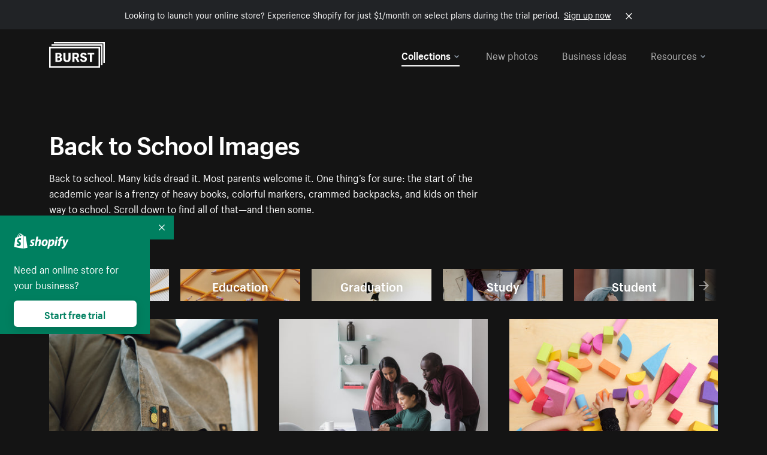

--- FILE ---
content_type: text/html; charset=utf-8
request_url: https://www.shopify.com/stock-photos/back-to-school?utm_campaign=photo_credit&utm_content=Browse+Free+HD+Images+of+Grad+Student+Celebrating+Diploma+Up+In+Sun&utm_medium=referral&utm_source=credit?utm_campaign=photo_credit&utm_content=Browse+Free+HD+Images+of+Grad+Student+Celebrating+Diploma+Up+In+Sun&utm_medium=referral&utm_source=credit
body_size: 53891
content:








<!DOCTYPE html>
<html class="no-js" lang="EN">
<head>
  <meta charset="utf-8">
  <meta name="viewport" content="width=device-width, initial-scale=1">
    <link rel="preconnect" href="https://cdn.shopify.com" /><link rel="preconnect" href="https://burst.shopifycdn.com" /><link rel="preconnect" href="https://www.googletagmanager.com" /><link rel="preconnect" href="https://www.google-analytics.com" /><link rel="preconnect" href="https://tags.tiqcdn.com" />
  <link rel="preload" as="font" crossorigin="anonymous" type="font/woff2" href="https://cdn.shopify.com/static/fonts/ShopifySans--regular.woff2" /><link rel="preload" as="font" crossorigin="anonymous" type="font/woff2" href="https://cdn.shopify.com/static/fonts/ShopifySans--bold.woff2" />  <link rel="icon" type="image/x-icon" href="https://cdn.shopify.com/shopifycloud/growth_tools/assets/global/favicon-ab7018e1fe708a49edcfecce3166032fbeeb1fd7ba4a078c366de344d32ee193.png" />
  <title>Back to School Images: Download Free Back to School Pictures</title>
  <meta name="description" content="Browse royalty-free back to school pictures. Find HD photos students and parents getting ready for the school year. Download images for commercial use." />

    <link rel="canonical" href="https://www.shopify.com/stock-photos/back-to-school">


  <script nonce="ul1QuEe0jHUq2lL9UQJWxg==">document.documentElement.classList.remove('no-js'); document.documentElement.classList.add('js')</script>
  <link rel="next" href="/stock-photos/back-to-school?page=2&utm_campaign=photo_credit&utm_content=Browse+Free+HD+Images+of+Grad+Student+Celebrating+Diploma+Up+In+Sun&utm_medium=referral&utm_source=credit">    <link rel="stylesheet" href="https://cdn.shopify.com/shopifycloud/growth_tools/assets/stock_photos/application-dbe534f645bbe2de58383d45014c3c43f78daae28e4e55ec375b690b765c2575.css" />
      <script type="text/javascript" nonce="ul1QuEe0jHUq2lL9UQJWxg==">
  window.Burst = {"request":{"path":"/stock-photos/back-to-school","url":"https://www.shopify.com/stock-photos/back-to-school?utm_campaign=photo_credit\u0026utm_content=Browse+Free+HD+Images+of+Grad+Student+Celebrating+Diploma+Up+In+Sun\u0026utm_medium=referral\u0026utm_source=credit?utm_campaign=photo_credit\u0026utm_content=Browse+Free+HD+Images+of+Grad+Student+Celebrating+Diploma+Up+In+Sun\u0026utm_medium=referral\u0026utm_source=credit"},"country":"US","urlLocale":"en","abTestGroup":"","searchAutocompleteSuggestions":["2018","about us","abstract","accessories","adventure","african american","american flag","animal","architecture","art","artist","asian","automotive","autumn","babies","baby","baby clothes","back","back pain","background","backpack","bags","ball","ballet","bar","barcelona","baseball","basketball","bath","bath bombs","beach","beard","beauty","beauty products","bed","bedding","bedroom","beer","bicycle","big data","bike","bikini","birthday","bitcoin","black","black and white","black friday","black man","black people","black women","blanket","blue","boat","bodybuilding","books","bow tie","bowling","box","boy","bracelet","breakfast","brick","brick wall","bridge","buildings","business","business man","business meeting","business people","business woman","butterfly","cactus","call center","camera","camping","canada","candles","candy","canvas","car wash","carnival","cars","case","cash","cats","celebrate","celebration","cell phone","chalkboard","champagne","chicago","child","children","children playing","chinese new year","chocolate","christmas","christmas gift","christmas lights","christmas tree","cinemagraph","city","class","classroom","cleaning","clinic","clock","clothes","clothing","clouds","coat","cocktail","code","coding","coffee","coffee shop","color","colorful","computer","concert","construction","consulting","contact","contact us","cooking","cosmetics","couple","craft","creative","crossfit","crowd","cyber monday","cyber security","dad","dance","dancer","dark","denim","dental","dentist","design","designer","desk","digital","digital marketing","dinner","diy","doctor","dog","dress","drink","drinking water","drone","easter","ecommerce","education","electronics","entrepreneur","exercise","explore","eyes","eyewear","fabric","face","face mask","facebook","fall","family","family dinner","farm","father","feet","female","field","film","finance","fishing","fitness","flatlay","floor","flowers","food","forest","free shipping","friends","friendship","fruit","fun","furniture","gadget","garden","gentleman","geometric","gift box","gift card","gifts","glass","glasses","gold","golf","graduation","grass","green","green tea","group","group of people","guitar","gym","hair","hair extensions","hair salon","hand","handbag","handshake","hanukkah","happy","happy birthday","happy family","happy holidays","happy new year","happy people","happy woman","hat","headphones","health","healthcare","healthy","healthy food","heart","high school","hiking","holding hands","holidays","home","home decor","home office","homes","hong kong sar china","horse","hot chocolate","hotel","house","ice cream","idea","instagram","interior","interior design","internet","iphone","iphone case","jacket","jewelry","jogging","kid","kids fashion","kids playing","kitchen","kitten","lab","laboratory","lady","lake","landscape","laptop","leaf","learn","leather","leaves","leggings","letters","library","lifestyle","light bulb","lights","lingerie","lips","lipstick","living room","london","love","lunch","luxury","macbook","makeup","male","man","manicure","marathon","marketing","marriage","massage","mattress","meal","medical","medicine","meditation","meeting","men","men fashion","mental health","merry christmas","mobile","mobile phone","model","modern","mom","money","morning","mother","mother's day","motorcycle","mountain","mouth","mug","music","natural","nature","necklace","neon","new year","new years eve","new york city","newborn","night","night sky","notebook","notes","ocean","office","old couple","old man","old people","old woman","online","online shopping","online store","open","orange","outdoors","paint","painter","painting","palm trees","parents","paris","park","party","pasta","pattern","people","person","pets","phone","phone call","phone cases","photographer","photography","picture frame","pineapple","pink","pizza","plants","pool","portrait","potato","present","products","pug","puppy","purple","purse","rain","rainbow","read","reading","red","relax","relaxation","research","restaurant","retail","ribbon","ring","road","rocks","romance","romantic","room","roses","run","running","safety","salad","sale","sand","school","science","sea","selfie","senior","sewing","shaking hands","shirt","shoes","shop","shopping","shopping bag","shopping cart","sign","skin care","sky","skyline","sleep","small business","smart home","smart watch","smartphone","smile","smiling","sneakers","snow","social media","socks","spa","speaker","sports","spring","stars","startup","store","street","stretch","students","study","style","suit","summer","sun","sunglasses","sunrise","sunset","sunshine","sushi","sweetie lip","swimming","swimming pool","swimwear","t-shirts","table","tattoo","tea","team","team work","tech","technology","texting","texture","thank you","thanksgiving","thumbs up","time","tools","toronto","toys","traffic","train","training","travel","trees","trip","tropical","truck","university","urban","vacation","valentine","valentine's day","vegan","vegetable","video game","vineyard","vintage","volleyball","volunteer","walk","walking","wall","watch","watches","water","water bottle","waves","web","web design","website","wedding","white","white background","window","wine","winter","woman","woman face","women","womens fashion","wood","work","working","workout","workspace","world map","writing","yellow","yoga","young","zen"],"searchPhotographerSuggestions":[{"name":"Shopify Partners","username":"shopifypartners","url":"/stock-photos/@shopifypartners"},{"name":"Matthew Henry","username":"matthew_henry","url":"/stock-photos/@matthew_henry"},{"name":"Alexandra Lee","username":"alexandralee","url":"/stock-photos/@alexandralee"},{"name":"Christian Mackie","username":"mackiec","url":"/stock-photos/@mackiec"},{"name":"Andrew Gosine","username":"andrewgosine","url":"/stock-photos/@andrewgosine"},{"name":"Dan Gold","username":"danielcgold","url":"/stock-photos/@danielcgold"},{"name":"Brodie","username":"thenomadbrodie","url":"/stock-photos/@thenomadbrodie"},{"name":"Lisa Johnson","username":"lisajohnson_me","url":"/stock-photos/@lisajohnson_me"},{"name":"Shared Food","username":"shared","url":"/stock-photos/@shared"},{"name":"Mitul Shah","username":"typicalmitul","url":"/stock-photos/@typicalmitul"},{"name":"Kyle Topping","username":"kyle_topping","url":"/stock-photos/@kyle_topping"},{"name":"Jessica Devnani","username":"pinkplankton","url":"/stock-photos/@pinkplankton"},{"name":"Adam King","username":"adamwking","url":"/stock-photos/@adamwking"},{"name":"Verne Ho","username":"verneho","url":"/stock-photos/@verneho"},{"name":"Sarah Pflug","username":"sarahpflugphoto","url":"/stock-photos/@sarahpflugphoto"},{"name":"Shopify Photos","username":"shopifyphotos","url":"/stock-photos/@shopifyphotos"},{"name":"Gordon Hatusupy","username":"gordonhatusupy","url":"/stock-photos/@gordonhatusupy"},{"name":"Karan Thukral","username":"kthukral","url":"/stock-photos/@kthukral"},{"name":"Bruno Passos","username":"brunopassos","url":"/stock-photos/@brunopassos"},{"name":"Thought Catalog","username":"thoughtcatalog","url":"/stock-photos/@thoughtcatalog"},{"name":"Matt Tucker","username":"matt_tucker","url":"/stock-photos/@matt_tucker"},{"name":"Samantha Hurley","username":"lightleaksin","url":"/stock-photos/@lightleaksin"},{"name":"Thomas Wong","username":"thomaswong","url":"/stock-photos/@thomaswong"},{"name":"Justin Pauley","username":"jspauley","url":"/stock-photos/@jspauley"},{"name":"Scott Webb","username":"scott_webb","url":"/stock-photos/@scott_webb"},{"name":"Ryan Bruce","username":"ryanbruce","url":"/stock-photos/@ryanbruce"},{"name":"Samuel Mitchell","username":"sammitchell____","url":"/stock-photos/@sammitchell____"},{"name":"Osama Sidat","username":"osamasidat","url":"/stock-photos/@osamasidat"},{"name":"Marcelo Colmenero","username":"marcelo_colmenero","url":"/stock-photos/@marcelo_colmenero"},{"name":"Sara Williams","username":"sara_w","url":"/stock-photos/@sara_w"},{"name":"Andrew Rashotte","username":"andrew_rashotte","url":"/stock-photos/@andrew_rashotte"},{"name":"Scott Murdoch","username":"scott_5x5","url":"/stock-photos/@scott_5x5"},{"name":"Vineeth Sampath","username":"vnsnk","url":"/stock-photos/@vnsnk"},{"name":"Jonas Svidras","username":"jonas_svidras","url":"/stock-photos/@jonas_svidras"},{"name":"Jose Silva","username":"josesilva","url":"/stock-photos/@josesilva"},{"name":"Francesca Saraco","username":"fransaraco","url":"/stock-photos/@fransaraco"},{"name":"Matt Hickey","username":"expos","url":"/stock-photos/@expos"},{"name":"Amir Saboury","username":"amirs","url":"/stock-photos/@amirs"},{"name":"Tamara Chemij","username":"tchemij","url":"/stock-photos/@tchemij"},{"name":"Amanda Kirsh","username":"amandakirshphotography","url":"/stock-photos/@amandakirshphotography"},{"name":"Ronald Scherpenisse","username":"vitruviusmedia","url":"/stock-photos/@vitruviusmedia"},{"name":"Low Rin","username":"tinyrin","url":"/stock-photos/@tinyrin"},{"name":"Thomas Tau","username":"tauthomas01","url":"/stock-photos/@tauthomas01"},{"name":"Thom Bradley","username":"thombradley","url":"/stock-photos/@thombradley"},{"name":"Trevor Minett","username":"tminettphotography","url":"/stock-photos/@tminettphotography"},{"name":"Sheila Pedraza Burk","username":"sbk_lahn_food_photo","url":"/stock-photos/@sbk_lahn_food_photo"},{"name":"Siora","username":"siora18","url":"/stock-photos/@siora18"},{"name":"Pegleess Barrios","username":"pegleess","url":"/stock-photos/@pegleess"},{"name":"Alex Mansourati","username":"alexmansourati","url":"/stock-photos/@alexmansourati"},{"name":"Ivan Zhou","username":"ivan_zhou","url":"/stock-photos/@ivan_zhou"},{"name":"Fernanda Publio","username":"fepublio84","url":"/stock-photos/@fepublio84"},{"name":"Rod Hill","username":"magnum2018","url":"/stock-photos/@magnum2018"},{"name":"Tina Martin","username":"pixelsbytina","url":"/stock-photos/@pixelsbytina"},{"name":"Sara Afonso","username":"saraafonso","url":"/stock-photos/@saraafonso"},{"name":"Enisa Abazaj","username":"enisa97","url":"/stock-photos/@enisa97"},{"name":"Katherine Barcsay","username":"barcsayphotography","url":"/stock-photos/@barcsayphotography"},{"name":"Shashank Dogra","username":"shashankdogra","url":"/stock-photos/@shashankdogra"},{"name":"Ilana Beer","username":"ilanabeer","url":"/stock-photos/@ilanabeer"},{"name":"Sean McSherry","username":"seanmcsherry","url":"/stock-photos/@seanmcsherry"},{"name":"Mehmet ÜNLÜ","username":"enesayse","url":"/stock-photos/@enesayse"},{"name":"Dusty Or","username":"dusty","url":"/stock-photos/@dusty"},{"name":"Leandro Almeida","username":"lbrownstone","url":"/stock-photos/@lbrownstone"},{"name":"mahdi ait lmoddan","username":"likdesign","url":"/stock-photos/@likdesign"},{"name":"Mark Oates","username":"markoates","url":"/stock-photos/@markoates"},{"name":"Benoit Clennett-Sirois","username":"benoit","url":"/stock-photos/@benoit"},{"name":"Yura Hlei","username":"mayday","url":"/stock-photos/@mayday"},{"name":"JoJo Chuk","username":"jojochuk","url":"/stock-photos/@jojochuk"},{"name":"Dakota Monk","username":"dakmonk","url":"/stock-photos/@dakmonk"},{"name":"Margaret Sha","username":"margaretsha","url":"/stock-photos/@margaretsha"},{"name":"Daria Shchukova","username":"daria_lis","url":"/stock-photos/@daria_lis"},{"name":"Felix Erbach","username":"felio","url":"/stock-photos/@felio"},{"name":"Raez","username":"reazromen","url":"/stock-photos/@reazromen"},{"name":"Jeremy Dean Bourbeau","username":"jeremybourbeau","url":"/stock-photos/@jeremybourbeau"},{"name":"Robert Lynch","username":"droneimaginenation","url":"/stock-photos/@droneimaginenation"},{"name":"Myriam Chalard","username":"miam_concept","url":"/stock-photos/@miam_concept"},{"name":"Somesh Raj","username":"mycem","url":"/stock-photos/@mycem"},{"name":"Bastien Anderson","username":"bmaphotography","url":"/stock-photos/@bmaphotography"},{"name":"Sheree Angela Willems","username":"sailingmumma","url":"/stock-photos/@sailingmumma"},{"name":"Patchanu Noree","username":"noreefly","url":"/stock-photos/@noreefly"},{"name":"Isabel Cristina León Rocco","username":"pelu00","url":"/stock-photos/@pelu00"},{"name":"Michele Krozser","username":"lunchmoney","url":"/stock-photos/@lunchmoney"},{"name":"Aleksandra Kieran","username":"fantagero82","url":"/stock-photos/@fantagero82"},{"name":"Vladmir Kulachek","username":"johnny_fist","url":"/stock-photos/@johnny_fist"},{"name":"Patrick Tomasso","username":"impatrickt","url":"/stock-photos/@impatrickt"},{"name":"Vaidyha Mookiah","username":"vaidhya","url":"/stock-photos/@vaidhya"},{"name":"Jp Valery","username":"jpvalery","url":"/stock-photos/@jpvalery"},{"name":"Brien Scott","username":"b_scott","url":"/stock-photos/@b_scott"},{"name":"Manprit Kalsi","username":"manpritkalsi","url":"/stock-photos/@manpritkalsi"},{"name":"Pawan Kawan","username":"pawankawan","url":"/stock-photos/@pawankawan"},{"name":"Karen Culp","username":"kculp","url":"/stock-photos/@kculp"},{"name":"Chris Gonzalez","username":"hellochrisgonzalez","url":"/stock-photos/@hellochrisgonzalez"},{"name":"Martin Reisch","username":"safesolvent","url":"/stock-photos/@safesolvent"},{"name":"Giada Ingegnoso","username":"jgiadigiadi","url":"/stock-photos/@jgiadigiadi"},{"name":"Marcus Goodman","username":"50841983","url":"/stock-photos/@50841983"},{"name":"Humphrey Muleba","username":"goodcitizen","url":"/stock-photos/@goodcitizen"},{"name":"Jorge Zapata","username":"jorgezapatag","url":"/stock-photos/@jorgezapatag"},{"name":"Samantha Schwartz","username":"sam_schwartz","url":"/stock-photos/@sam_schwartz"},{"name":"Octavio","username":"ocvisual","url":"/stock-photos/@ocvisual"},{"name":"rawpixel","username":"rawpixel","url":"/stock-photos/@rawpixel"},{"name":"Sajjad Hussain M","username":"sajjad01","url":"/stock-photos/@sajjad01"},{"name":"Soulseeker Fotograf","username":"soulseeker","url":"/stock-photos/@soulseeker"},{"name":"Ayman Salloom","username":"aymansvg","url":"/stock-photos/@aymansvg"},{"name":"Rex","username":"rex_su","url":"/stock-photos/@rex_su"},{"name":"Henry Geddes","username":"hgeddes8","url":"/stock-photos/@hgeddes8"},{"name":"Joseph Costa","username":"josephcosta","url":"/stock-photos/@josephcosta"},{"name":"Ravi Prakash","username":"exploreravi","url":"/stock-photos/@exploreravi"},{"name":"Sabrina Wishak","username":"swishak","url":"/stock-photos/@swishak"},{"name":"Lerone Pieters","username":"thevantagepoint","url":"/stock-photos/@thevantagepoint"},{"name":"Shelby Bowers","username":"shelbybowers","url":"/stock-photos/@shelbybowers"},{"name":"Tess O'Brien","username":"tessobrien","url":"/stock-photos/@tessobrien"},{"name":"Saketh Upadhya","username":"sakethupadhya","url":"/stock-photos/@sakethupadhya"},{"name":"Antonio E. Alterio","username":"theotter7","url":"/stock-photos/@theotter7"},{"name":"Lachy Schumacher","username":"tydewest","url":"/stock-photos/@tydewest"},{"name":"Indranil Bhoumik","username":"indranilbhoumik","url":"/stock-photos/@indranilbhoumik"},{"name":"Duane Vosika","username":"dvcaptures","url":"/stock-photos/@dvcaptures"},{"name":"Marvin Laput Tenepre","username":"marvin100206","url":"/stock-photos/@marvin100206"},{"name":"Roman Ahmed","username":"romanbd08","url":"/stock-photos/@romanbd08"},{"name":"Christo Jose","username":"_chri_sto_","url":"/stock-photos/@_chri_sto_"},{"name":"Nichole Giese","username":"giesen025","url":"/stock-photos/@giesen025"},{"name":"Alexandra Fasulo","username":"faswaldo","url":"/stock-photos/@faswaldo"},{"name":"Terry Taylor","username":"taskus_ttaylor","url":"/stock-photos/@taskus_ttaylor"},{"name":"Charles Brun","username":"cbrun","url":"/stock-photos/@cbrun"},{"name":"BURHANUDDIN ABUWALA","username":"burhanuddin","url":"/stock-photos/@burhanuddin"},{"name":"Subhash Panikar","username":"spanikar","url":"/stock-photos/@spanikar"},{"name":"Annie Chang","username":"ccha10","url":"/stock-photos/@ccha10"},{"name":"Jinnifer Douglass","username":"ji_n_yc","url":"/stock-photos/@ji_n_yc"},{"name":"Sayem Reza","username":"say_rez","url":"/stock-photos/@say_rez"},{"name":"Jason caruso","username":"jasonmx33","url":"/stock-photos/@jasonmx33"},{"name":"Nathaniel Shuman","username":"nshuman1291","url":"/stock-photos/@nshuman1291"},{"name":"Calvin Lau","username":"calvnlau","url":"/stock-photos/@calvnlau"},{"name":"Hashin ur Reza","username":"hashinreza","url":"/stock-photos/@hashinreza"},{"name":"Noah Glatzel","username":"nogl","url":"/stock-photos/@nogl"},{"name":"izzan syahmi","username":"wolfpolo","url":"/stock-photos/@wolfpolo"},{"name":"Tommy Morrison","username":"tmo87","url":"/stock-photos/@tmo87"},{"name":"aprajita","username":"aprajita136","url":"/stock-photos/@aprajita136"},{"name":"Cihan Bektas","username":"captureaboveandbeyond","url":"/stock-photos/@captureaboveandbeyond"},{"name":"Mayank Badhan","username":"mayankbadhan","url":"/stock-photos/@mayankbadhan"},{"name":"Andrew Galea","username":"drwgalea","url":"/stock-photos/@drwgalea"},{"name":"Nicolas Hernandez","username":"nickoptics","url":"/stock-photos/@nickoptics"},{"name":"David D'Agostino","username":"nearinfinity","url":"/stock-photos/@nearinfinity"},{"name":"Cameron Shull","username":"camshull_","url":"/stock-photos/@camshull_"},{"name":"Sebastian Surmiak","username":"ruhrdrohne","url":"/stock-photos/@ruhrdrohne"},{"name":"Damian Rycharski","username":"drycharski","url":"/stock-photos/@drycharski"},{"name":"Hope Garza","username":"hoperenephotography","url":"/stock-photos/@hoperenephotography"},{"name":"Gabriel Boivin","username":"gabrielboivin","url":"/stock-photos/@gabrielboivin"},{"name":"Mukesh Mishra","username":"mukesh_mishra","url":"/stock-photos/@mukesh_mishra"},{"name":"Bozhidar","username":"biphotography","url":"/stock-photos/@biphotography"},{"name":"Darcy McSheffrey","username":"dmcsheffrey","url":"/stock-photos/@dmcsheffrey"},{"name":"Jose Carreon","username":"jose12367","url":"/stock-photos/@jose12367"},{"name":"Mitchell Dunn","username":"eyesfromthenine","url":"/stock-photos/@eyesfromthenine"},{"name":"Matteo Barbieri","username":"barbieri_matteo","url":"/stock-photos/@barbieri_matteo"},{"name":"Joshua Pennock","username":"joshuapennock","url":"/stock-photos/@joshuapennock"},{"name":"nanessa reyes","username":"nannyreyes17","url":"/stock-photos/@nannyreyes17"},{"name":"Joshua Deckard","username":"thosecoolkids","url":"/stock-photos/@thosecoolkids"},{"name":"nicholas souroujon","username":"ffishf","url":"/stock-photos/@ffishf"},{"name":"Jonathan Folk","username":"syndiflare","url":"/stock-photos/@syndiflare"},{"name":"Zhe Liu","username":"salimora","url":"/stock-photos/@salimora"},{"name":"Arun Babu","username":"arunbabur","url":"/stock-photos/@arunbabur"},{"name":"Kushal Garg","username":"kushalgarg53","url":"/stock-photos/@kushalgarg53"},{"name":"Nick Chung","username":"nickchungs","url":"/stock-photos/@nickchungs"},{"name":"Fabio Manuel Neto da luz","username":"fabiomluz","url":"/stock-photos/@fabiomluz"},{"name":"Stuart Eadie","username":"stuartvisuals","url":"/stock-photos/@stuartvisuals"},{"name":"Yuri Gobbato","username":"yurigobbato","url":"/stock-photos/@yurigobbato"},{"name":"Christian Murillo","username":"cmurillo","url":"/stock-photos/@cmurillo"},{"name":"Daniel Moroder","username":"daniel_moroder","url":"/stock-photos/@daniel_moroder"},{"name":"Cherie Lee","username":"cherielee","url":"/stock-photos/@cherielee"},{"name":"Filippo Cesarini","username":"filippo_cesarini","url":"/stock-photos/@filippo_cesarini"},{"name":"Connor Bates","username":"cbates2","url":"/stock-photos/@cbates2"},{"name":"Taylin Wilson","username":"taybinkwilson","url":"/stock-photos/@taybinkwilson"},{"name":"Anthony Sotomayor","username":"aroyamotos","url":"/stock-photos/@aroyamotos"},{"name":"Joakim Lindström","username":"joakimlindstrm","url":"/stock-photos/@joakimlindstrm"},{"name":"Ryan","username":"rdog77","url":"/stock-photos/@rdog77"},{"name":"Elliott Chau","username":"elliottchau","url":"/stock-photos/@elliottchau"},{"name":"Espen brett","username":"espenvalverde","url":"/stock-photos/@espenvalverde"},{"name":"Shawna and Damien Richard","username":"alpenglowphoto","url":"/stock-photos/@alpenglowphoto"},{"name":"Dave Salter","username":"saltyshots","url":"/stock-photos/@saltyshots"},{"name":"Emma F","username":"emmaf","url":"/stock-photos/@emmaf"},{"name":"mack yoshi","username":"mack747","url":"/stock-photos/@mack747"},{"name":"Aelis Harris","username":"aelis","url":"/stock-photos/@aelis"},{"name":"James Sullivan","username":"jsphotography","url":"/stock-photos/@jsphotography"},{"name":"Aaron Duke","username":"duke1photography","url":"/stock-photos/@duke1photography"},{"name":"Aly Byer","username":"alybyer","url":"/stock-photos/@alybyer"},{"name":"Tucker F Cohen","username":"tuckercohen","url":"/stock-photos/@tuckercohen"},{"name":"Christa Grover","username":"dahlhouse","url":"/stock-photos/@dahlhouse"},{"name":"Willem Span","username":"willemspan","url":"/stock-photos/@willemspan"},{"name":"Kelly Russo Petrick","username":"russokm1105","url":"/stock-photos/@russokm1105"},{"name":"Andre Morgan","username":"dreizle","url":"/stock-photos/@dreizle"},{"name":"Washington dos Reis Dias","username":"washingtondiasphotography","url":"/stock-photos/@washingtondiasphotography"},{"name":"Jorge Gamboa","username":"jorgegamboa","url":"/stock-photos/@jorgegamboa"},{"name":"yooleejoon","username":"larry","url":"/stock-photos/@larry"},{"name":"Angie Holubowich","username":"angieholubowich","url":"/stock-photos/@angieholubowich"},{"name":"Max Siegel","username":"maxsiegel","url":"/stock-photos/@maxsiegel"},{"name":"Yurii Romanov","username":"romanovwoodworking","url":"/stock-photos/@romanovwoodworking"},{"name":"Jeff Hankins","username":"maxisa","url":"/stock-photos/@maxisa"},{"name":"Luca Ornaghi","username":"lucaornaghi","url":"/stock-photos/@lucaornaghi"},{"name":"Tyler Lastovich","username":"lastly","url":"/stock-photos/@lastly"},{"name":"JJ Jordan","username":"jj_jordan","url":"/stock-photos/@jj_jordan"},{"name":"Dimitri Kuliuk","username":"imagestudio","url":"/stock-photos/@imagestudio"},{"name":"Monalisa Mukhopadhyay","username":"mona3rdeye","url":"/stock-photos/@mona3rdeye"},{"name":"Fraser Pitkethly","username":"fraserpitkethly","url":"/stock-photos/@fraserpitkethly"},{"name":"Luis Perrone","username":"lpfotography","url":"/stock-photos/@lpfotography"},{"name":"Edneil Jocusol","username":"edneil_burst","url":"/stock-photos/@edneil_burst"},{"name":"Prue Phan","username":"pruephan163","url":"/stock-photos/@pruephan163"},{"name":"Katie Paribok","username":"ohsotripsy","url":"/stock-photos/@ohsotripsy"},{"name":"Aneta Foubíková","username":"anetek","url":"/stock-photos/@anetek"},{"name":"Ralph Tan","username":"ralphtan_ph","url":"/stock-photos/@ralphtan_ph"},{"name":"Artem Beliaikin","username":"belart84","url":"/stock-photos/@belart84"},{"name":"Flat Lay Photos","username":"flatlayphotos","url":"/stock-photos/@flatlayphotos"},{"name":"Mubashar Ali","username":"ali","url":"/stock-photos/@ali"},{"name":"Birch Landing Home","username":"birchlandinghome","url":"/stock-photos/@birchlandinghome"},{"name":"Kiki Zhang","username":"psychotographer","url":"/stock-photos/@psychotographer"},{"name":"Noah Boyer","username":"noahb","url":"/stock-photos/@noahb"},{"name":"XInXIn L","username":"xinl","url":"/stock-photos/@xinl"},{"name":"Shanu D","username":"handheldtones","url":"/stock-photos/@handheldtones"},{"name":"Sergei Akulich","username":"sakulich","url":"/stock-photos/@sakulich"},{"name":"Andrew Apperley","username":"a_app","url":"/stock-photos/@a_app"},{"name":"Denis Varyanitsa","username":"minos23","url":"/stock-photos/@minos23"},{"name":"Ekaterina Brazhkina","username":"katherinesz","url":"/stock-photos/@katherinesz"},{"name":"Ryan Wight","username":"ryan_wight","url":"/stock-photos/@ryan_wight"},{"name":"Sam Jotham Sutharson","username":"squeakyshutterbug","url":"/stock-photos/@squeakyshutterbug"},{"name":"Angelique Downing","username":"angeliquedowning","url":"/stock-photos/@angeliquedowning"},{"name":"Janilson Alves Furtado","username":"jandesign","url":"/stock-photos/@jandesign"},{"name":"Maya Burton","username":"mayapapaya","url":"/stock-photos/@mayapapaya"},{"name":"Rob Whartenby","username":"greenheron","url":"/stock-photos/@greenheron"},{"name":"Carlyn Suggs","username":"carlynsuugs","url":"/stock-photos/@carlynsuugs"},{"name":"Cindy Malette","username":"cindymalette","url":"/stock-photos/@cindymalette"},{"name":"Cansu Tastan","username":"lunarctic","url":"/stock-photos/@lunarctic"},{"name":"Kanjo Talo Melo","username":"melokt","url":"/stock-photos/@melokt"},{"name":"Cooper du Plessis","username":"twoplusthree","url":"/stock-photos/@twoplusthree"},{"name":"Alex Nirta","username":"alexnirta","url":"/stock-photos/@alexnirta"},{"name":"Nick Alexander","username":"znacreative","url":"/stock-photos/@znacreative"},{"name":"Salim Batlouni","username":"batlounis","url":"/stock-photos/@batlounis"},{"name":"Dee Worrall","username":"copperandwild","url":"/stock-photos/@copperandwild"},{"name":"Murilo Cardoso","username":"murilocardoso","url":"/stock-photos/@murilocardoso"},{"name":"Rahul Pandit","username":"lazyartistgallery","url":"/stock-photos/@lazyartistgallery"},{"name":"Veronica Logue","username":"captured_kindred","url":"/stock-photos/@captured_kindred"},{"name":"Adrien Olichon","username":"adrienolichon","url":"/stock-photos/@adrienolichon"},{"name":"Antoine Rault","username":"antoinerault","url":"/stock-photos/@antoinerault"},{"name":"Michelle Adams","username":"precondo","url":"/stock-photos/@precondo"},{"name":"Avelino Calvar Martinez","username":"ave","url":"/stock-photos/@ave"},{"name":"Mehendi Training Center","username":"mehenditrainingcenter","url":"/stock-photos/@mehenditrainingcenter"},{"name":"Shubham Negi","username":"shubham_rebel","url":"/stock-photos/@shubham_rebel"},{"name":"AF Anonta","username":"afo","url":"/stock-photos/@afo"},{"name":"Darren Fryer","username":"darrenfryer","url":"/stock-photos/@darrenfryer"},{"name":"Ugne Pouwell","username":"ugnepouwell","url":"/stock-photos/@ugnepouwell"},{"name":"Samuel Young Lee","username":"sammyboytravels","url":"/stock-photos/@sammyboytravels"},{"name":"okan akdeniz","username":"okanakdeniz","url":"/stock-photos/@okanakdeniz"},{"name":"Tomáš Hustoles","username":"txh","url":"/stock-photos/@txh"},{"name":"Mike Holp","username":"mikeholp","url":"/stock-photos/@mikeholp"},{"name":"Kirby Crumpler","username":"kirbycrump","url":"/stock-photos/@kirbycrump"},{"name":"Christian West","username":"westphotoandvideo","url":"/stock-photos/@westphotoandvideo"},{"name":"Andréa Felsky Schmitt","username":"andreafschmitt","url":"/stock-photos/@andreafschmitt"},{"name":"Margarita Svintsitsky","username":"ritasvin","url":"/stock-photos/@ritasvin"},{"name":"Jeff Levingston","username":"jefflevingston","url":"/stock-photos/@jefflevingston"},{"name":"David Nemcsik","username":"davidnemcsik","url":"/stock-photos/@davidnemcsik"},{"name":"David Lekeš","username":"davidlekes","url":"/stock-photos/@davidlekes"},{"name":"Hannah Granström","username":"hannah","url":"/stock-photos/@hannah"},{"name":"Mrinal Parashar","username":"mrinalparashar","url":"/stock-photos/@mrinalparashar"},{"name":"Cornelius","username":"neill_foto","url":"/stock-photos/@neill_foto"},{"name":"Ana Campos de Frias","username":"anafrias","url":"/stock-photos/@anafrias"},{"name":"Giuseppe Mondì","username":"masinutoscana","url":"/stock-photos/@masinutoscana"},{"name":"Cristina Gottardi","username":"cristinagottardi","url":"/stock-photos/@cristinagottardi"},{"name":"Denis Volkov","username":"paralloid","url":"/stock-photos/@paralloid"},{"name":"Oren Yomtov","username":"orenyomtov","url":"/stock-photos/@orenyomtov"},{"name":"Cosmin Ene","username":"coze25","url":"/stock-photos/@coze25"},{"name":"Thoda","username":"thodacreative","url":"/stock-photos/@thodacreative"},{"name":"Pankaj Bhargava","username":"pankajb21","url":"/stock-photos/@pankajb21"},{"name":"sarah assi","username":"sarah","url":"/stock-photos/@sarah"},{"name":"Lucas George Wendt","username":"lucasgeorgewendt","url":"/stock-photos/@lucasgeorgewendt"},{"name":"Darrell Fraser","username":"wowstudio","url":"/stock-photos/@wowstudio"},{"name":"Farah","username":"farah","url":"/stock-photos/@farah"},{"name":"Ted Howells","username":"tedhowells","url":"/stock-photos/@tedhowells"},{"name":"Holger Grünwald","username":"holgergruenwald","url":"/stock-photos/@holgergruenwald"},{"name":"Feroz Quazi","username":"kidindia","url":"/stock-photos/@kidindia"},{"name":"Alex","username":"iamalexfroloff","url":"/stock-photos/@iamalexfroloff"},{"name":"Yael Rozanes","username":"yaeliroz","url":"/stock-photos/@yaeliroz"},{"name":"gao juntao","username":"yinchenstudio","url":"/stock-photos/@yinchenstudio"},{"name":"ED HARRIS","username":"chefed","url":"/stock-photos/@chefed"},{"name":"Nika Akin","username":"nika_akin","url":"/stock-photos/@nika_akin"},{"name":"刘光曦","username":"liuguangxi","url":"/stock-photos/@liuguangxi"},{"name":"Luis Leamus","username":"lpeak","url":"/stock-photos/@lpeak"},{"name":"ben delves","username":"delvesphotography","url":"/stock-photos/@delvesphotography"},{"name":"Mark Gerber","username":"getlostmark","url":"/stock-photos/@getlostmark"},{"name":"Markus Winkler","username":"viarami","url":"/stock-photos/@viarami"},{"name":"Faria anzum","username":"fariaanzum","url":"/stock-photos/@fariaanzum"},{"name":"Hisham Zayadneh","username":"hisham_zayadnh","url":"/stock-photos/@hisham_zayadnh"},{"name":"MierCat Photography","username":"miercat","url":"/stock-photos/@miercat"},{"name":"Oleh Morhun","username":"olehmorhun","url":"/stock-photos/@olehmorhun"},{"name":"Jasmin Chew","username":"majestical_jasmin","url":"/stock-photos/@majestical_jasmin"},{"name":"Faseeh Fawaz","username":"lllezz","url":"/stock-photos/@lllezz"},{"name":"Jeswin Thomas","username":"jeswin","url":"/stock-photos/@jeswin"},{"name":"Syed Hadi Naqvi","username":"smhnphotography","url":"/stock-photos/@smhnphotography"},{"name":"Lynne Gin","username":"lynnegin","url":"/stock-photos/@lynnegin"},{"name":"Jønne Rantzau","username":"jønne","url":"/stock-photos/@j%C3%B8nne"},{"name":"Moustapha Youssouf","username":"capturedbyma","url":"/stock-photos/@capturedbyma"},{"name":"Usman Yousaf","username":"usmanyousaf","url":"/stock-photos/@usmanyousaf"},{"name":"Kenta Ikeda","username":"k_ikeda","url":"/stock-photos/@k_ikeda"},{"name":"Alexandria Yunker","username":"alimaxphotos","url":"/stock-photos/@alimaxphotos"},{"name":"Max Harlynking","username":"harlynkingm","url":"/stock-photos/@harlynkingm"},{"name":"Jeremy Marasigan","username":"marsagain","url":"/stock-photos/@marsagain"},{"name":"Rohann Agalawatte","username":"ro","url":"/stock-photos/@ro"},{"name":"Emily Hitchins","username":"emhitch","url":"/stock-photos/@emhitch"},{"name":"THERESE REYES","username":"mctreyes","url":"/stock-photos/@mctreyes"},{"name":"Aaron Amat","username":"krakenimages","url":"/stock-photos/@krakenimages"},{"name":"Taras Grebinets","username":"docian","url":"/stock-photos/@docian"},{"name":"Kristine Tanne","username":"macroviewpoint","url":"/stock-photos/@macroviewpoint"},{"name":"Ana Knezevic","username":"anakne","url":"/stock-photos/@anakne"},{"name":"CHRISTOPHE LHERBIER","username":"chrilher","url":"/stock-photos/@chrilher"},{"name":"Jenn Pereira","username":"jenngwapa","url":"/stock-photos/@jenngwapa"},{"name":"Carlos Gutiérrez Herrero","username":"carlosgutierrez","url":"/stock-photos/@carlosgutierrez"},{"name":"Tenille K Campbell","username":"sweetmoonphoto","url":"/stock-photos/@sweetmoonphoto"},{"name":"Ernest Tong","username":"ernesttkw","url":"/stock-photos/@ernesttkw"},{"name":"EDGAR COLOMER FERRI","username":"edgestock","url":"/stock-photos/@edgestock"},{"name":"Julia Hoxha","username":"juliette","url":"/stock-photos/@juliette"},{"name":"Gabriel Galedo","username":"gabegaledo","url":"/stock-photos/@gabegaledo"},{"name":"Valentina Rosati","username":"valentinarosatifotoreporter","url":"/stock-photos/@valentinarosatifotoreporter"},{"name":"Annick de Caluwe","username":"annick","url":"/stock-photos/@annick"},{"name":"Christina Lee Adam","username":"christinaleeadam","url":"/stock-photos/@christinaleeadam"},{"name":"Sameer Islam","username":"viewsfromsameer","url":"/stock-photos/@viewsfromsameer"},{"name":"Leigh Williams","username":"thecameragypsy","url":"/stock-photos/@thecameragypsy"},{"name":"Chris Kaempfe","username":"chris0chris","url":"/stock-photos/@chris0chris"},{"name":"Achdiat Septiawan","username":"aseptiawan","url":"/stock-photos/@aseptiawan"},{"name":"Steven Ingle","username":"steveningle","url":"/stock-photos/@steveningle"},{"name":"sahil malek","username":"sahilmaleksm","url":"/stock-photos/@sahilmaleksm"},{"name":"Gabin","username":"gabinvallet","url":"/stock-photos/@gabinvallet"},{"name":"Alexis Ridges","username":"aridges01","url":"/stock-photos/@aridges01"},{"name":"Adam Chain","username":"adamcarphotos","url":"/stock-photos/@adamcarphotos"},{"name":"Alvida","username":"alvidaulianali","url":"/stock-photos/@alvidaulianali"},{"name":"Sophie Berger","username":"sophiemberger","url":"/stock-photos/@sophiemberger"},{"name":"alexander winata","username":"lexwinata","url":"/stock-photos/@lexwinata"},{"name":"Edward Yang","username":"edward","url":"/stock-photos/@edward"},{"name":"Tomas Villamil","username":"tomvroa","url":"/stock-photos/@tomvroa"},{"name":"Thomas Cheng","username":"tomcheng","url":"/stock-photos/@tomcheng"},{"name":"Bijin Isac Mathew","username":"bijin","url":"/stock-photos/@bijin"},{"name":"Chetan Kumar","username":"iam_ck__","url":"/stock-photos/@iam_ck__"},{"name":"Laura BC","username":"laurabc","url":"/stock-photos/@laurabc"},{"name":"Adam Okasha","username":"adamo","url":"/stock-photos/@adamo"},{"name":"Dunia Chahine","username":"duniachahine","url":"/stock-photos/@duniachahine"},{"name":"Chasse Sauvage","username":"chassesauvage","url":"/stock-photos/@chassesauvage"},{"name":"Zoltan K","username":"zoltankphotography","url":"/stock-photos/@zoltankphotography"},{"name":"Choi Pyungkyu","username":"justinopk","url":"/stock-photos/@justinopk"},{"name":"Brad Barker","username":"cabarker","url":"/stock-photos/@cabarker"},{"name":"Trae Nguyen","username":"traenguyen","url":"/stock-photos/@traenguyen"},{"name":"Attila Balogh","username":"atilla_balogh","url":"/stock-photos/@atilla_balogh"},{"name":"Manda Krishna","username":"manda_krishna","url":"/stock-photos/@manda_krishna"},{"name":"Rob Sexton","username":"rob_sexton","url":"/stock-photos/@rob_sexton"},{"name":"Jerome Quek","username":"jerome_quek","url":"/stock-photos/@jerome_quek"},{"name":"efeff","username":"schleiff","url":"/stock-photos/@schleiff"},{"name":"Hüseyin Benli","username":"husbenli","url":"/stock-photos/@husbenli"},{"name":"Pamela McDaniel","username":"pamelamcdaniel","url":"/stock-photos/@pamelamcdaniel"},{"name":"Joonas Nilp","username":"jjonas","url":"/stock-photos/@jjonas"},{"name":"Andy Park","username":"andyspark","url":"/stock-photos/@andyspark"},{"name":"Ismael Ortizrivera","username":"ltcortizrivera","url":"/stock-photos/@ltcortizrivera"},{"name":"carolina baretta","username":"carolbaretta","url":"/stock-photos/@carolbaretta"},{"name":"William Flynn","username":"williamflynn02","url":"/stock-photos/@williamflynn02"},{"name":"Alexander Lariego","username":"alexspace28","url":"/stock-photos/@alexspace28"},{"name":"Drew Hastings","username":"drewh","url":"/stock-photos/@drewh"},{"name":"Oliver Feindt","username":"ollieboard","url":"/stock-photos/@ollieboard"},{"name":"Carlos Goff","username":"carlosgoff","url":"/stock-photos/@carlosgoff"},{"name":"Emi Takahashi","username":"emi_takahashi","url":"/stock-photos/@emi_takahashi"},{"name":"Ignacio Sarraf","username":"ignacio_sarraf","url":"/stock-photos/@ignacio_sarraf"},{"name":"Luis Magão","username":"luis_magão","url":"/stock-photos/@luis_mag%C3%A3o"},{"name":"Arnaud Wolf","username":"arnaud_wolf","url":"/stock-photos/@arnaud_wolf"},{"name":"Bianca Todd","username":"bianca_todd","url":"/stock-photos/@bianca_todd"},{"name":"Pavlos Euthymiou","username":"pavlos_euthymiou","url":"/stock-photos/@pavlos_euthymiou"},{"name":"Kenji Tanimura","username":"kenji_tanimura","url":"/stock-photos/@kenji_tanimura"},{"name":"Roberto Lopez","username":"roberto_lopez","url":"/stock-photos/@roberto_lopez"},{"name":"Gabriela Juri","username":"gabriela_juri","url":"/stock-photos/@gabriela_juri"},{"name":"Gili D","username":"gili_dailes","url":"/stock-photos/@gili_dailes"},{"name":"Joshua Bamidele","username":"joshua_bamidele","url":"/stock-photos/@joshua_bamidele"},{"name":"April Lawrence","username":"april_lawrence","url":"/stock-photos/@april_lawrence"},{"name":"Lily Maynard","username":"lilymaynard","url":"/stock-photos/@lilymaynard"},{"name":"Torben Nielsen","username":"torben_nielsen03112021","url":"/stock-photos/@torben_nielsen03112021"},{"name":"Shantanu Suri","username":"shanta_no","url":"/stock-photos/@shanta_no"},{"name":"Nathalie","username":"nathalie","url":"/stock-photos/@nathalie"},{"name":"ShawnBread","username":"chinik","url":"/stock-photos/@chinik"},{"name":"Dimitrije Zivkovic","username":"ridelikethewind","url":"/stock-photos/@ridelikethewind"},{"name":"菱歌泛夜","username":"菱歌","url":"/stock-photos/@%E8%8F%B1%E6%AD%8C"},{"name":"Artyom Kanshin","username":"artxsk","url":"/stock-photos/@artxsk"},{"name":"Madie Hamilton","username":"mhan3816","url":"/stock-photos/@mhan3816"},{"name":"Maddie Claman","username":"mclaman","url":"/stock-photos/@mclaman"},{"name":"Rocco Stoppoloni","username":"sunbeamphoto","url":"/stock-photos/@sunbeamphoto"},{"name":"David Varo","username":"davidvaroa","url":"/stock-photos/@davidvaroa"},{"name":"Jen File","username":"jfilephotography","url":"/stock-photos/@jfilephotography"},{"name":"bru gregory","username":"bru_gregory","url":"/stock-photos/@bru_gregory"},{"name":"Joshua Sukoff","username":"josh","url":"/stock-photos/@josh"},{"name":"Ghaith Alsardar","username":"ghaith15","url":"/stock-photos/@ghaith15"},{"name":"Agnieszka Górak","username":"agnieszkagorak","url":"/stock-photos/@agnieszkagorak"},{"name":"PRASANNA KUMAR","username":"misti_k","url":"/stock-photos/@misti_k"},{"name":"Saurabh Sirohiya","username":"saurabh","url":"/stock-photos/@saurabh"},{"name":"Motato","username":"motato","url":"/stock-photos/@motato"},{"name":"Matt Kemp","username":"mattkempcreative","url":"/stock-photos/@mattkempcreative"},{"name":"Mujtaba","username":"mujtaba694","url":"/stock-photos/@mujtaba694"},{"name":"Revieshan","username":"revieshan","url":"/stock-photos/@revieshan"},{"name":"Pouya zaringhaba","username":"pz","url":"/stock-photos/@pz"},{"name":"Dr.Sourabh Panari","username":"sourabh_7","url":"/stock-photos/@sourabh_7"},{"name":"Wynne Neilly","username":"wdn","url":"/stock-photos/@wdn"},{"name":"Mason Enloe","username":"masonenloe","url":"/stock-photos/@masonenloe"},{"name":"Matt Allen Lane","username":"mattxlane","url":"/stock-photos/@mattxlane"},{"name":"Akash Kaparaveni","username":"akashkaparaveni","url":"/stock-photos/@akashkaparaveni"},{"name":"Mohamed Usayyu","username":"usey253","url":"/stock-photos/@usey253"},{"name":"Leo Menk James","username":"leomenk","url":"/stock-photos/@leomenk"},{"name":"md mansur","username":"pixaai","url":"/stock-photos/@pixaai"},{"name":"Heather Crane","username":"heather_photo","url":"/stock-photos/@heather_photo"},{"name":"Yasir Taher","username":"taheryasir","url":"/stock-photos/@taheryasir"},{"name":"Iordache Laurentiu","username":"jordachelr","url":"/stock-photos/@jordachelr"},{"name":"cristiano sequeira pereira","username":"photoseq_","url":"/stock-photos/@photoseq_"},{"name":"Anthony Evert","username":"aevert","url":"/stock-photos/@aevert"},{"name":"Janice Jane Tung","username":"janjan999","url":"/stock-photos/@janjan999"},{"name":"Vi Tran Thi Mong","username":"vitran","url":"/stock-photos/@vitran"},{"name":"Urte Gudaite","username":"urtegud","url":"/stock-photos/@urtegud"},{"name":"Omica meinen","username":"omicameinen","url":"/stock-photos/@omicameinen"},{"name":"Avram Marian","username":"wildlife_vision","url":"/stock-photos/@wildlife_vision"},{"name":"William Monroe","username":"monroeproduction","url":"/stock-photos/@monroeproduction"},{"name":"Subhankar Gupta","username":"onkarphoto","url":"/stock-photos/@onkarphoto"},{"name":"Dominic Brooke","username":"dominator_9000","url":"/stock-photos/@dominator_9000"},{"name":"Noah Abrahamson","username":"noahabrahamson","url":"/stock-photos/@noahabrahamson"},{"name":"Ming Ho Wong","username":"hugowong","url":"/stock-photos/@hugowong"},{"name":"Fadly D Sp","username":"framedepth","url":"/stock-photos/@framedepth"},{"name":"MD Ebrahim Bhuiyan","username":"xiebrahim97","url":"/stock-photos/@xiebrahim97"},{"name":"Matina Mameci","username":"matinamameci","url":"/stock-photos/@matinamameci"},{"name":"Tara Clark","username":"socialtyvr","url":"/stock-photos/@socialtyvr"},{"name":"Billy Rizki Pangihutan","username":"billypangihutan","url":"/stock-photos/@billypangihutan"},{"name":"Anthony Gorenchan","username":"aj_gor","url":"/stock-photos/@aj_gor"},{"name":"Şahin Sezer Dinçer","username":"sahinsezerdincer","url":"/stock-photos/@sahinsezerdincer"},{"name":"The Humantra","username":"thehumantra","url":"/stock-photos/@thehumantra"},{"name":"Sona Ghevondyan","username":"sluku1997","url":"/stock-photos/@sluku1997"},{"name":"LEANDRO BIANCHINI","username":"bcleandro","url":"/stock-photos/@bcleandro"},{"name":"Manoj Badola","username":"manoj0235","url":"/stock-photos/@manoj0235"},{"name":"Sarah Blocksidge","username":"sarblocks","url":"/stock-photos/@sarblocks"},{"name":"Leandro Rinco da Silva","username":"rinco","url":"/stock-photos/@rinco"},{"name":"Efrain Candanoza galeano","username":"candanozaefrain","url":"/stock-photos/@candanozaefrain"},{"name":"Anugrah Syawaldi","username":"19and88","url":"/stock-photos/@19and88"},{"name":"anh duc","username":"leducanh1762","url":"/stock-photos/@leducanh1762"},{"name":"Devon Dennis","username":"tucadventures","url":"/stock-photos/@tucadventures"},{"name":"Le Anh Duy","username":"anhduy411","url":"/stock-photos/@anhduy411"},{"name":"Ruben Costa","username":"21ruco","url":"/stock-photos/@21ruco"},{"name":"Nithyan KUGATHASAN","username":"brownie_nku","url":"/stock-photos/@brownie_nku"},{"name":"Scott Phillips","username":"flicksbyscott1","url":"/stock-photos/@flicksbyscott1"},{"name":"Iulian Arion","username":"fotoviva","url":"/stock-photos/@fotoviva"},{"name":"Lucas Puzas","username":"spookylion","url":"/stock-photos/@spookylion"},{"name":"Ian Murphy","username":"obscuraprints","url":"/stock-photos/@obscuraprints"},{"name":"Aimen Ashur","username":"aimen","url":"/stock-photos/@aimen"},{"name":"Andrew Chiera","username":"andrew124777","url":"/stock-photos/@andrew124777"},{"name":"DA","username":"dacapture","url":"/stock-photos/@dacapture"},{"name":"iman abbasi","username":"imaxami","url":"/stock-photos/@imaxami"},{"name":"Isabelle Freitas","username":"belleblue","url":"/stock-photos/@belleblue"},{"name":"Tucker Anderson","username":"tuckerandersonphoto","url":"/stock-photos/@tuckerandersonphoto"},{"name":"Keturah Williams","username":"kewimage","url":"/stock-photos/@kewimage"},{"name":"Giovane Siqueira de Moraes","username":"didiosiqueira","url":"/stock-photos/@didiosiqueira"},{"name":"Liz Stott","username":"lizstott","url":"/stock-photos/@lizstott"},{"name":"Efehan Zeytin","username":"swonie","url":"/stock-photos/@swonie"},{"name":"Ignacio Segado","username":"ignaciose","url":"/stock-photos/@ignaciose"},{"name":"Khoi Tran","username":"khoistudio","url":"/stock-photos/@khoistudio"},{"name":"Karim Kabache","username":"ssandsun","url":"/stock-photos/@ssandsun"},{"name":"Thuy Phamova","username":"thuyphamtt","url":"/stock-photos/@thuyphamtt"},{"name":"Arif Amin","username":"arifamin","url":"/stock-photos/@arifamin"},{"name":"H.M. Wood","username":"heather_74","url":"/stock-photos/@heather_74"},{"name":"StanleyChang","username":"stanleychang","url":"/stock-photos/@stanleychang"},{"name":"Louis Théron","username":"louist63","url":"/stock-photos/@louist63"},{"name":"Kreed Lee","username":"kreed_lee","url":"/stock-photos/@kreed_lee"},{"name":"Kory Haats","username":"ggphotography","url":"/stock-photos/@ggphotography"},{"name":"Daniela Soroka","username":"lukreciaphoto","url":"/stock-photos/@lukreciaphoto"},{"name":"Rebecca Dorn","username":"beccadorn","url":"/stock-photos/@beccadorn"},{"name":"Elena Leeming","username":"elenaleeming","url":"/stock-photos/@elenaleeming"},{"name":"Talha Topcu","username":"numen","url":"/stock-photos/@numen"},{"name":"Rebecca Buckley","username":"rebeccabuckley","url":"/stock-photos/@rebeccabuckley"},{"name":"Pedro Cid","username":"aperturevintage","url":"/stock-photos/@aperturevintage"},{"name":"kschili","username":"kschili","url":"/stock-photos/@kschili"},{"name":"Aleksander Assad","username":"alexsasza","url":"/stock-photos/@alexsasza"},{"name":"Yuichi Hagio","username":"yhagio","url":"/stock-photos/@yhagio"},{"name":"Richa Dwivedi","username":"ricdwiv","url":"/stock-photos/@ricdwiv"},{"name":"Steve Shaddick","username":"steveshaddick","url":"/stock-photos/@steveshaddick"},{"name":"Jeff L","username":"jloppert","url":"/stock-photos/@jloppert"},{"name":"Shay Arnett","username":"shayarnett","url":"/stock-photos/@shayarnett"},{"name":"leehnetinka","username":"leehnetinka","url":"/stock-photos/@leehnetinka"}]}
</script>
  <meta property="og:image" content="https://burst.shopifycdn.com/photos/pineapple-pin-hipster-backpack.jpg?width=1200&amp;format=pjpg&amp;exif=0&amp;iptc=0">
<meta property="og:title" content="Back to School Images: Download Free Back to School Pictures">
<meta property="og:description" content="Browse royalty-free back to school pictures. Find HD photos students and parents getting ready for the school year. Download images for commercial use.">
<meta property="og:site_name" content="Shopify">
<meta property="og:url" content="https://www.shopify.com/stock-photos/back-to-school">
<meta property="og:type" content="website">

<meta property="twitter:card" content="summary_large_image">
<meta property="twitter:title" content="Back to School Images: Download Free Back to School Pictures">
<meta property="twitter:description" content="Browse royalty-free back to school pictures. Find HD photos students and parents getting ready for the school year. Download images for commercial use.">
<meta property="twitter:image" content="https://burst.shopifycdn.com/photos/pineapple-pin-hipster-backpack.jpg?width=1200&amp;format=pjpg&amp;exif=0&amp;iptc=0">
<meta property="twitter:site" content="@Shopify">
<meta property="twitter:account_id" content="17136315">

  
  <meta name="csrf-param" content="authenticity_token" />
<meta name="csrf-token" content="avkUWIJLO-Kmr-jkneajspxEpu0T-8WbHRvFOVawWpx8uq6dSGAtKtLYbjsiNaX_cc1K1qHekanGGW_npIIJ7w" />
</head>

<body class="page--categories-show shopify-sans-supported-lang">
  
  <div id="GlobalIconSymbols"><svg xmlns="http://www.w3.org/2000/svg"><symbol id="modules-close"><svg xmlns="http://www.w3.org/2000/svg" viewBox="0 0 44 44"><path d="M39.196 43.3L1.154 5.256l3.89-3.89 38.04 38.043z"/><path d="M.54 39.413L38.58 1.37l3.89 3.89L4.428 43.302z"/></svg></symbol><symbol id="arrow-left-small"><svg xmlns="http://www.w3.org/2000/svg" viewBox="0 0 16 16"><path fill-rule="evenodd" d="M8 16l1.4-1.4L3.8 9H16V7H3.8l5.6-5.6L8 0 0 8"/></svg>
</symbol><symbol id="arrow-right-small"><svg xmlns="http://www.w3.org/2000/svg" viewBox="0 0 16 16"><path fill-rule="evenodd" d="M8 0L6.6 1.4 12.2 7H0v2h12.2l-5.6 5.6L8 16l8-8"/></svg>
</symbol><symbol id="arrow-down"><svg xmlns="http://www.w3.org/2000/svg" baseProfile="tiny" viewBox="0 0 10.289 6.563"><path d="M5.212 6.563L0 1.423 1.404 0l3.788 3.735L8.865.01l1.424 1.404"/></svg></symbol><symbol id="heart"><svg xmlns="http://www.w3.org/2000/svg" viewBox="0 0 39.997 33.417"><path d="M19.846 33.417c-1.436 0-2.822-.628-3.814-1.74C.72 14.457.414 13.317.3 12.887c-.537-2.118-.353-4.263.558-6.57.274-.73.694-1.47 1.21-2.133C4.396 1.194 7.724-.246 11.42.128c3.45.35 6.75 2.328 8.582 5.055 2.375-3.57 7.105-5.748 11.322-5.056 3.883.647 7.12 3.545 8.25 7.383.514 1.764.56 3.508.144 5.334-.104.48-.41 1.667-16 18.86a5.09 5.09 0 01-3.694 1.71l-.178.003zM10.296 2.07c-2.62 0-4.956 1.167-6.65 3.344a6.299 6.299 0 00-.922 1.622c-.757 1.92-.915 3.665-.49 5.35.33.715 4.54 5.87 15.292 17.96.635.713 1.557 1.098 2.44 1.07a3.06 3.06 0 002.26-1.045c10.824-11.933 15.12-17.114 15.55-18.01.334-1.49.295-2.852-.12-4.284-.9-3.057-3.577-5.458-6.658-5.972-3.75-.614-8.146 1.65-9.826 5.047a1.28 1.28 0 01-1.168.724c-.507 0-.943-.27-1.168-.723-1.326-2.68-4.388-4.702-7.618-5.03a8.774 8.774 0 00-.922-.05z"/></svg></symbol><symbol id="modules-checked"><svg xmlns="http://www.w3.org/2000/svg" viewBox="0 0 40.7 40"><path d="M16.7 30l-7.4-7.9c-.8-.8-.6-2 .4-2.6 1-.6 2.4-.5 3.1.3l3.7 4 11.3-13c.7-.8 2.1-1 3.1-.4s1.2 1.8.5 2.6L16.7 30z"/></svg></symbol><symbol id="modules-mobile-hamburger"><svg xmlns="http://www.w3.org/2000/svg" viewBox="0 0 20 20"><path d="M19 11H1a1 1 0 110-2h18a1 1 0 110 2zm0-7H1a1 1 0 110-2h18a1 1 0 110 2zm0 14H1a1 1 0 110-2h18a1 1 0 110 2z"/></svg></symbol><symbol id="global-burst-logo"><svg xmlns="http://www.w3.org/2000/svg" viewBox="0 0 93 43"><path d="M2.5 40.47h80V10.625h-80V40.47zM93 1.266v33.64h-2.5V2.53H8V0h85v1.265zm-4 4.047v33.64h-2.5V6.577H4v-2.53h85v1.266zM0 8.093h85V43H0V8.094zM10.473 33.39h5.796c3.36 0 5.185-1.402 5.185-4.228v-.106c0-2.104-1.155-3.208-3.066-3.57 1.616-.446 2.52-1.55 2.52-3.23v-.17c0-2.528-1.68-3.887-4.85-3.887H10.47v15.19zm3.38-8.987v-3.78h1.68c1.387 0 2.1.446 2.1 1.763v.128c0 1.34-.63 1.89-2.078 1.89h-1.7zm0 6.567v-4.313h1.786c1.657 0 2.37.616 2.37 2.082v.128c0 1.38-.734 2.103-2.246 2.103h-1.91zm18.335-12.77v9.413c0 2.294-.714 3.207-2.457 3.207-1.783 0-2.434-.977-2.434-3.123v-9.497H23.83v9.646c0 3.824 2.142 5.78 5.88 5.78 3.8 0 5.985-1.956 5.985-5.844v-9.584h-3.507zm6.574 15.192h3.444v-5.95h1.7l3.025 5.95h3.677l-3.423-6.545c1.533-.552 2.667-1.636 2.667-3.824v-.34c0-3.06-1.994-4.482-5.564-4.482h-5.523v15.19zm3.444-8.287v-4.228h1.953c1.49 0 2.31.51 2.31 1.912v.32c0 1.4-.8 1.996-2.31 1.996h-1.955zm20.77 3.782c0-3.102-1.954-4.1-5.04-4.78-2.017-.468-2.52-.936-2.52-1.934 0-1 .67-1.593 1.91-1.593 1.26 0 1.91.744 2.08 1.85l3.233-.384c-.275-2.294-1.955-4.058-5.273-4.058-3.255 0-5.25 1.806-5.25 4.44 0 2.72 1.45 3.995 4.81 4.718 1.952.467 2.666.87 2.666 2.082 0 1.083-.82 1.806-2.142 1.806-1.66 0-2.246-.977-2.435-2.273l-3.297.383c.272 2.506 2.14 4.482 5.71 4.482 3.508 0 5.545-2.02 5.545-4.738zm4.977 4.504h3.486V20.94h3.757V18.2H64.215v2.74h3.738v12.45z"/></svg>
</symbol><symbol id="search-thin"><svg viewBox="0 0 16 16" xmlns="http://www.w3.org/2000/svg"><path d="M15.7 14.3l-3.525-3.55c.825-1.1 1.325-2.5 1.325-4C13.5 3.025 10.475 0 6.75 0S0 3.025 0 6.75s3.025 6.75 6.75 6.75c1.5 0 2.9-.5 4-1.325l3.525 3.525c.4.4 1.025.4 1.425 0 .4-.375.4-1.025 0-1.4zm-8.95-2.8C4.125 11.5 2 9.375 2 6.75S4.125 2 6.75 2s4.75 2.125 4.75 4.75-2.125 4.75-4.75 4.75z"/></svg>
</symbol><symbol id="modules-caret-down"><svg xmlns="http://www.w3.org/2000/svg" baseProfile="tiny" viewBox="0 0 10.289 6.563"><path d="M5.212 6.563L0 1.423 1.404 0l3.788 3.735L8.865.01l1.424 1.404"/></svg></symbol><symbol id="collections"><svg xmlns="http://www.w3.org/2000/svg" viewBox="0 0 14 14"><g fill-rule="evenodd" transform="translate(-903 -548)"><path id="icon-collections" d="M903.96 548h4.08c.53 0 .96.43.96.96v4.08c0 .53-.43.96-.96.96h-4.08a.96.96 0 0 1-.96-.96v-4.08c0-.53.43-.96.96-.96zm0 8h4.08c.53 0 .96.43.96.96v4.08c0 .53-.43.96-.96.96h-4.08a.96.96 0 0 1-.96-.96v-4.08c0-.53.43-.96.96-.96zm8.04-8h4a1 1 0 0 1 1 1v4a1 1 0 0 1-1 1h-4a1 1 0 0 1-1-1v-4a1 1 0 0 1 1-1zm-.04 8h4.08c.53 0 .96.43.96.96v4.08c0 .53-.43.96-.96.96h-4.08a.96.96 0 0 1-.96-.96v-4.08c0-.53.43-.96.96-.96z"/></g></svg></symbol><symbol id="modules-cancel"><svg xmlns="http://www.w3.org/2000/svg" viewBox="0 0 20 20"><path d="M11.414 10l6.293-6.293a1 1 0 00-1.414-1.414L10 8.586 3.707 2.293a1 1 0 00-1.414 1.414L8.586 10l-6.293 6.293a1 1 0 001.414 1.414L10 11.414l6.293 6.293a.996.996 0 001.414 0 1 1 0 000-1.414L11.414 10z"/></svg></symbol><symbol id="logos-shopify-mono"><svg xmlns="http://www.w3.org/2000/svg" viewBox="0 0 311.2 88.9"><path d="M107.6 49.3c-2.7-1.5-4.1-2.7-4.1-4.4 0-2.1 1.9-3.5 4.9-3.5 3.5 0 6.6 1.5 6.6 1.5l2.4-7.5s-2.2-1.8-8.9-1.8c-9.2 0-15.6 5.3-15.6 12.7 0 4.2 3 7.4 7 9.7 3.2 1.8 4.4 3.1 4.4 5 0 2-1.6 3.6-4.6 3.6-4.4 0-8.6-2.3-8.6-2.3l-2.6 7.5s3.9 2.6 10.4 2.6c9.5 0 16.3-4.7 16.3-13.1 0-4.4-3.5-7.6-7.6-10zm37.7-15.7c-4.7 0-8.3 2.2-11.2 5.6l-.2-.1 4.1-21.2h-10.5l-10.2 53.9h10.5l3.5-18.4c1.4-7 5-11.2 8.3-11.2 2.4 0 3.3 1.6 3.3 3.9 0 1.5-.2 3.2-.5 4.7l-4 21.1h10.5l4.1-21.8c.5-2.3.8-5 .8-6.9.2-6-2.9-9.6-8.5-9.6zm32.5 0c-12.7 0-21.1 11.5-21.1 24.2 0 8.2 5 14.8 14.5 14.8 12.5 0 20.9-11.2 20.9-24.2 0-7.6-4.4-14.8-14.3-14.8zm-5.2 30.9c-3.6 0-5.1-3.1-5.1-6.9 0-6 3.1-15.9 8.9-15.9 3.7 0 5 3.2 5 6.3-.1 6.5-3.2 16.5-8.8 16.5zm46.5-30.9c-7.1 0-11.2 6.3-11.2 6.3h-.2l.6-5.7H199c-.5 3.8-1.3 9.6-2.1 14l-7.3 38.6h10.5l2.9-15.6h.2s2.2 1.4 6.2 1.4c12.4 0 20.5-12.7 20.5-25.5.1-7.2-3.1-13.5-10.8-13.5zm-10.1 31c-2.7 0-4.4-1.5-4.4-1.5l1.8-9.9c1.2-6.6 4.7-10.9 8.3-10.9 3.2 0 4.2 3 4.2 5.8.1 6.8-4 16.5-9.9 16.5zm36-46.1c-3.4 0-6 2.7-6 6.1 0 3.1 2 5.3 5 5.3h.2c3.3 0 6.1-2.2 6.2-6.1-.1-3.1-2.2-5.3-5.4-5.3zm-14.7 53.3h10.5l7.2-37.4h-10.6zm44.5-37.4h-7.3l.4-1.8c.6-3.6 2.8-6.8 6.3-6.8 1.9 0 3.4.5 3.4.5l2.1-8.3s-1.8-.9-5.7-.9c-3.7 0-7.5 1.1-10.3 3.5-3.6 3.1-5.3 7.5-6.1 11.9l-.3 1.8h-4.9l-1.5 7.9h4.9L250 71.8h10.5l5.6-29.5h7.3l1.4-7.9zm25.4 0s-6.6 16.6-9.6 25.7h-.2c-.2-2.9-2.6-25.7-2.6-25.7h-11.1l6.3 34.3c.2.8.1 1.2-.2 1.8-1.2 2.4-3.3 4.7-5.7 6.3-2 1.5-4.2 2.4-6 3l2.9 8.9c2.1-.5 6.6-2.2 10.3-5.7 4.8-4.5 9.2-11.5 13.8-20.9L311 34.4h-10.8zM52.1 10.2s-1 .3-2.6.8c-.3-.9-.7-2-1.2-3-1.8-3.5-4.5-5.3-7.8-5.4h-.7l-.3-.3C38.1.8 36.3.1 34.1.1c-4.2.1-8.4 3.1-11.7 8.5-2.4 3.8-4.2 8.5-4.7 12.2-4.8 1.5-8.2 2.5-8.2 2.6-2.4.8-2.5.8-2.8 3.1C6.4 28.3 0 77.4 0 77.4l52.7 9.1V10.1c-.2 0-.5.1-.6.1zM39.9 14c-2.8.9-5.8 1.8-8.9 2.8.9-3.3 2.5-6.6 4.5-8.7.7-.8 1.8-1.7 3-2.2 1.2 2.3 1.4 5.8 1.4 8.1zM34.2 2.9c1 0 1.8.2 2.5.7-1.1.6-2.2 1.4-3.3 2.5-2.7 2.9-4.7 7.3-5.5 11.6-2.5.8-5 1.6-7.3 2.3 1.5-6.8 7.1-16.9 13.6-17.1zM26 41.3c.3 4.5 12.1 5.5 12.7 16 .5 8.3-4.4 13.9-11.5 14.4-8.5.5-13.2-4.5-13.2-4.5l1.8-7.6s4.7 3.5 8.5 3.3c2.5-.2 3.3-2.2 3.2-3.6-.4-5.8-10-5.5-10.6-15.1-.5-8.1 4.8-16.3 16.5-17 4.5-.3 6.8.9 6.8.9l-2.7 10s-3-1.4-6.5-1.1c-5 .2-5 3.4-5 4.3zm16.7-28.2c0-2.1-.3-5.1-1.3-7.6 3.2.6 4.7 4.2 5.4 6.3-1.2.4-2.6.8-4.1 1.3zm11.8 73.2l21.9-5.4S67 17.2 66.9 16.8c-.1-.4-.4-.7-.8-.7-.3 0-6.5-.1-6.5-.1s-3.8-3.6-5.2-5v75.3z"/></svg></symbol><symbol id="modules-social-facebook"><svg xmlns="http://www.w3.org/2000/svg" viewBox="0 0 30 30"><path d="M15.6 30V19.4h5V15h-5v-3.1c0-1 .6-1.9 1.3-1.9h3.8V5.6h-3.8c-3.1 0-5.6 2.8-5.6 6.3V15H7.5v4.4h3.8v10.1C4.8 27.9 0 22 0 15 0 6.7 6.7 0 15 0s15 6.7 15 15c0 8.1-6.4 14.7-14.4 15z"/></svg></symbol><symbol id="modules-social-twitter"><svg xmlns="http://www.w3.org/2000/svg" viewBox="0 0 30 30"><path d="M30 15c0 8.3-6.7 15-15 15S0 23.3 0 15 6.7 0 15 0s15 6.7 15 15zm-3.7-5.5c-.8.3-1.6.6-2.5.7.9-.5 1.5-1.4 1.8-2.4-.8.5-1.7.8-2.7 1-.8-.8-1.9-1.4-3.1-1.4-2.4 0-4.2 1.9-4.2 4.3 0 .3 0 .7.1 1-3.5-.2-6.7-1.9-8.8-4.5-.3.7-.6 1.4-.6 2.2 0 1.5.7 2.8 1.9 3.5-.7 0-1.4-.2-1.9-.5 0 2.1 1.5 3.8 3.4 4.2-.3.1-.7.1-1.1.1-.3 0-.6 0-.8-.1.5 1.7 2.1 2.8 4 2.9-1.5 1.1-3.3 1.9-5.3 1.9-.3 0-.7 0-1-.1 1.9 1.2 4.1 1.9 6.5 1.9 7.8 0 12.1-6.5 12.1-12.1v-.6c.9-.4 1.6-1.2 2.2-2z"/></svg></symbol><symbol id="modules-social-instagram"><svg xmlns="http://www.w3.org/2000/svg" viewBox="0 0 18 18"><defs/><path fill-rule="evenodd" d="M9 0c5 0 9 4 9 9s-4 9-9 9-9-4-9-9 4-9 9-9zM6.7 3.5h4.7c1.8 0 3.2 1.4 3.2 3.1v4.7c0 1.7-1.4 3.1-3.2 3.1H6.7c-1.8 0-3.2-1.4-3.2-3.1V6.7c0-1.8 1.4-3.2 3.2-3.2zM9 6.2c1.6 0 2.9 1.3 2.9 2.9S10.6 12 9 12s-3-1.3-3-2.9 1.3-2.9 3-2.9zm0 1.2c.9 0 1.7.8 1.7 1.7 0 .9-.8 1.7-1.7 1.7-.9 0-1.7-.8-1.7-1.7 0-.9.7-1.7 1.7-1.7zm2.8-1.7c.3 0 .6.2.6.6 0 .3-.2.6-.6.6-.3 0-.6-.2-.6-.6 0-.4.3-.6.6-.6zm-4.6-1h3.7c1.4 0 2.5 1.1 2.5 2.5v3.7c0 1.4-1.1 2.5-2.5 2.5H7.2c-1.4 0-2.5-1.1-2.5-2.5V7.2c-.1-1.4 1.1-2.5 2.5-2.5z" clip-rule="evenodd"/></svg>
</symbol><symbol id="modules-globe-simple"><svg xmlns="http://www.w3.org/2000/svg" viewBox="197.3 314.6 90.6 90.6"><path d="M287.9 359.9c0 25-20.2 45.3-45.3 45.3s-45.3-20.2-45.3-45.3 20.2-45.3 45.3-45.3 45.3 20.3 45.3 45.3zm-22.7 13.2c0-7.3-5.9-13.2-13.2-13.2h-7.5c-5.7 0-9.4-2.8-9.4-6.6 0-2.6 2.1-4.7 4.7-4.7 3.8 0 3.9 3.8 6.6 3.8 2.1 0 3.8-1.7 3.8-3.8 0-3.7-1.8-5.6-3.6-7.3 1-2 3.5-7.2 3.6-14.8 0-.9-.6-1.8-1.6-1.9-2-.3-4-.5-6-.5-15.9.5-26.4 8.1-26.4 20.7 0 11.3 9.4 20.7 20.7 20.7h.3c-.2.9-.3 1.9-.3 2.8 0 5.8 4 10.7 9.4 11.9v13.5c0 1 .8 1.9 1.9 1.9 5.7.2 17-9.3 17-22.5z"/></svg></symbol></svg></div>  
    <div id="Announcements">    <div class="announcement announcement--webinar">
      <div class="announcement__content">
        <div class="webinar-banner">
  <p class="webinar-banner__description text-body">
    Looking to launch your online store? Experience Shopify for just $1/month on select plans during the trial period.
  </p>

  <div class="webinar-banner__button-container">
    <div class="embedded-joinwebinar-button">
      <a href="https://admin.shopify.com/signup?itcat=burst&itterm=itterm=burst-sticky-top">
        <button type="button" class="webinar-banner__button text-body" title="regpopbox_169105139238457712_8d2402650e">
          <span>Sign up now</span>
        </button>
      </a>
    </div>
  </div>
</div>

      </div>

      <button type="button" class="announcement__close js-announcement__close">
        <svg class="icon announcement__icon icon" aria-labelledby="icon-modules-close-1-title" role="img"><title id="icon-modules-close-1-title">close</title> <use xlink:href="#modules-close" /> </svg>
      </button>
    </div>
</div>    
<div id="SiteNavContainer" role="banner">
  <div class="marketing-nav-wrapper">
    
<a class="in-page-link skip-to-main visuallyhidden focusable" data-ga-event="Main Nav" data-ga-action="Skip to content" data-trekkie-event="Main Nav" data-trekkie-action="Skip to content" data-trekkie-id="Main Nav Skip to content" href="#Main">Skip to Content</a>

<nav
  class="main-nav  marketing-nav marketing-nav--primary"
  id="ShopifyMainNav"
  itemscope="itemscope"
  itemtype="https://schema.org/SiteNavigationElement">
  
        <div class="main-nav__hamburger-wrapper hide--desktop">
          <button type="button" class="marketing-nav__hamburger js-drawer-open-right"
            aria-controls="NavDrawer" aria-expanded="false">
              <svg class="icon icon--fill-white" aria-labelledby="icon-modules-mobile-hamburger-252-title" role="img"><title id="icon-modules-mobile-hamburger-252-title">Open Main Navigation</title> <use xlink:href="#modules-mobile-hamburger" /> </svg>
          </button>
        </div>
      <div class="marketing-nav__logo main-nav__logo-wrapper">
        <a href="/stock-photos" class="marketing-nav__logo__shopify main-nav__logo" data-ga-category="Main Nav" data-ga-action="Logo">
          <svg class="icon icon--fill-white" aria-labelledby="icon-global-burst-logo-253-title" role="img"><title id="icon-global-burst-logo-253-title">Burst</title> <use xlink:href="#global-burst-logo" /> </svg>
</a>      </div>
      <div class="main-nav__column hide--tablet hide--mobile">
          
<form class="typeahead__container marketing-form--inline search-form js-search-form " action="/stock-photos/photos/search" accept-charset="UTF-8" method="get">
  <label class="marketing-input-wrapper gutter-bottom--reset"><span class="marketing-label marketing-label--hidden visuallyhidden">Search</span><input aria-describedby="MessageId_56f1" placeholder="Search" class="marketing-input search-form__input js-typeahead " name="q" autocomplete="off" type="search" id="search_search" /></label><span class="marketing-form__messages" id="MessageId_56f1"></span>

  <button name="button" type="submit" class="search-button search-form__button ">
    <svg class="icon icon--fill-slate search-button__icon" aria-labelledby="icon-search-thin-254-title" role="img"><title id="icon-search-thin-254-title">Search</title> <use xlink:href="#search-thin" /> </svg>
</button></form>
        <ul class="main-nav__items">
          <li>
              <div class="popover-wrapper js-popover" data-position="bottom" data-align="center">
                <button type="button" class="popover__trigger marketing-nav__item marketing-nav__item--primary marketing-nav__item--active" url="/stock-photos/free-images">Collections<svg class="icon icon--fill-white marketing-nav__arrow" aria-hidden="true" focusable="false"> <use xlink:href="#modules-caret-down" /> </svg></button>
                <div class="popover"><div class="popover__content main-nav__flyout-content">
                    <ul class="main-nav__flyout-list ">
    <li class="main-nav__flyout-list__item">
      <a data-event-page="" data-event-category="link" data-event-action="click-link-nav-categories" data-event-label="animal" href="/stock-photos/animal">Animals</a>
        <ul>
            <li class="main-nav__flyout-list__sub-item text-minor">
              <a data-event-page="" data-event-category="link" data-event-action="click-link-nav-sub-categories" data-event-label="cat" href="/stock-photos/cat">Cats</a>
            </li>
            <li class="main-nav__flyout-list__sub-item text-minor">
              <a data-event-page="" data-event-category="link" data-event-action="click-link-nav-sub-categories" data-event-label="dog" href="/stock-photos/dog">Dogs</a>
            </li>
        </ul>
    </li>
    <li class="main-nav__flyout-list__item">
      <a data-event-page="" data-event-category="link" data-event-action="click-link-nav-categories" data-event-label="around-the-world" href="/stock-photos/around-the-world">Around the World</a>
    </li>
    <li class="main-nav__flyout-list__item">
      <a data-event-page="" data-event-category="link" data-event-action="click-link-nav-categories" data-event-label="arts" href="/stock-photos/arts">Arts</a>
    </li>
    <li class="main-nav__flyout-list__item">
      <a data-event-page="" data-event-category="link" data-event-action="click-link-nav-categories" data-event-label="background" href="/stock-photos/background">Backgrounds</a>
    </li>
    <li class="main-nav__flyout-list__item">
      <a data-event-page="" data-event-category="link" data-event-action="click-link-nav-categories" data-event-label="beauty" href="/stock-photos/beauty">Beauty</a>
    </li>
    <li class="main-nav__flyout-list__item">
      <a data-event-page="" data-event-category="link" data-event-action="click-link-nav-categories" data-event-label="business" href="/stock-photos/business">Business</a>
        <ul>
            <li class="main-nav__flyout-list__sub-item text-minor">
              <a data-event-page="" data-event-category="link" data-event-action="click-link-nav-sub-categories" data-event-label="money" href="/stock-photos/money">Money</a>
            </li>
            <li class="main-nav__flyout-list__sub-item text-minor">
              <a data-event-page="" data-event-category="link" data-event-action="click-link-nav-sub-categories" data-event-label="product" href="/stock-photos/product">Products</a>
            </li>
            <li class="main-nav__flyout-list__sub-item text-minor">
              <a data-event-page="" data-event-category="link" data-event-action="click-link-nav-sub-categories" data-event-label="retail" href="/stock-photos/retail">Retail</a>
            </li>
        </ul>
    </li>
    <li class="main-nav__flyout-list__item">
      <a data-event-page="" data-event-category="link" data-event-action="click-link-nav-categories" data-event-label="celebrate" href="/stock-photos/celebrate">Celebrate</a>
    </li>
    <li class="main-nav__flyout-list__item">
      <a data-event-page="" data-event-category="link" data-event-action="click-link-nav-categories" data-event-label="cinemagraphs" href="/stock-photos/cinemagraphs">Cinemagraphs</a>
    </li>
    <li class="main-nav__flyout-list__item">
      <a data-event-page="" data-event-category="link" data-event-action="click-link-nav-categories" data-event-label="city" href="/stock-photos/city">City</a>
    </li>
    <li class="main-nav__flyout-list__item">
      <a data-event-page="" data-event-category="link" data-event-action="click-link-nav-categories" data-event-label="education" href="/stock-photos/education">Education</a>
    </li>
    <li class="main-nav__flyout-list__item">
      <a data-event-page="" data-event-category="link" data-event-action="click-link-nav-categories" data-event-label="family" href="/stock-photos/family">Family</a>
        <ul>
            <li class="main-nav__flyout-list__sub-item text-minor">
              <a data-event-page="" data-event-category="link" data-event-action="click-link-nav-sub-categories" data-event-label="baby" href="/stock-photos/baby">Baby</a>
            </li>
            <li class="main-nav__flyout-list__sub-item text-minor">
              <a data-event-page="" data-event-category="link" data-event-action="click-link-nav-sub-categories" data-event-label="children" href="/stock-photos/children">Children</a>
            </li>
        </ul>
    </li>
    <li class="main-nav__flyout-list__item">
      <a data-event-page="" data-event-category="link" data-event-action="click-link-nav-categories" data-event-label="fashion" href="/stock-photos/fashion">Fashion</a>
        <ul>
            <li class="main-nav__flyout-list__sub-item text-minor">
              <a data-event-page="" data-event-category="link" data-event-action="click-link-nav-sub-categories" data-event-label="jewelry" href="/stock-photos/jewelry">Jewelry</a>
            </li>
        </ul>
    </li>
    <li class="main-nav__flyout-list__item">
      <a data-event-page="" data-event-category="link" data-event-action="click-link-nav-categories" data-event-label="fitness" href="/stock-photos/fitness">Fitness</a>
        <ul>
            <li class="main-nav__flyout-list__sub-item text-minor">
              <a data-event-page="" data-event-category="link" data-event-action="click-link-nav-sub-categories" data-event-label="yoga" href="/stock-photos/yoga">Yoga</a>
            </li>
        </ul>
    </li>
    <li class="main-nav__flyout-list__item">
      <a data-event-page="" data-event-category="link" data-event-action="click-link-nav-categories" data-event-label="flowers" href="/stock-photos/flowers">Flowers</a>
    </li>
    <li class="main-nav__flyout-list__item">
      <a data-event-page="" data-event-category="link" data-event-action="click-link-nav-categories" data-event-label="food" href="/stock-photos/food">Food</a>
        <ul>
            <li class="main-nav__flyout-list__sub-item text-minor">
              <a data-event-page="" data-event-category="link" data-event-action="click-link-nav-sub-categories" data-event-label="coffee" href="/stock-photos/coffee">Coffee</a>
            </li>
        </ul>
    </li>
    <li class="main-nav__flyout-list__item">
      <a data-event-page="" data-event-category="link" data-event-action="click-link-nav-categories" data-event-label="holidays" href="/stock-photos/holidays">Holidays</a>
    </li>
    <li class="main-nav__flyout-list__item">
      <a data-event-page="" data-event-category="link" data-event-action="click-link-nav-categories" data-event-label="home" href="/stock-photos/home">Home</a>
    </li>
    <li class="main-nav__flyout-list__item">
      <a data-event-page="" data-event-category="link" data-event-action="click-link-nav-categories" data-event-label="landscape" href="/stock-photos/landscape">Landscape</a>
    </li>
    <li class="main-nav__flyout-list__item">
      <a data-event-page="" data-event-category="link" data-event-action="click-link-nav-categories" data-event-label="love" href="/stock-photos/love">Love</a>
    </li>
    <li class="main-nav__flyout-list__item">
      <a data-event-page="" data-event-category="link" data-event-action="click-link-nav-categories" data-event-label="nature" href="/stock-photos/nature">Nature</a>
    </li>
    <li class="main-nav__flyout-list__item">
      <a data-event-page="" data-event-category="link" data-event-action="click-link-nav-categories" data-event-label="outdoor" href="/stock-photos/outdoor">Outdoor</a>
    </li>
    <li class="main-nav__flyout-list__item">
      <a data-event-page="" data-event-category="link" data-event-action="click-link-nav-categories" data-event-label="people" href="/stock-photos/people">People</a>
        <ul>
            <li class="main-nav__flyout-list__sub-item text-minor">
              <a data-event-page="" data-event-category="link" data-event-action="click-link-nav-sub-categories" data-event-label="man" href="/stock-photos/man">Men</a>
            </li>
            <li class="main-nav__flyout-list__sub-item text-minor">
              <a data-event-page="" data-event-category="link" data-event-action="click-link-nav-sub-categories" data-event-label="portraits" href="/stock-photos/portraits">Portraits</a>
            </li>
            <li class="main-nav__flyout-list__sub-item text-minor">
              <a data-event-page="" data-event-category="link" data-event-action="click-link-nav-sub-categories" data-event-label="woman" href="/stock-photos/woman">Women</a>
            </li>
        </ul>
    </li>
    <li class="main-nav__flyout-list__item">
      <a data-event-page="" data-event-category="link" data-event-action="click-link-nav-categories" data-event-label="recreation" href="/stock-photos/recreation">Recreation</a>
    </li>
    <li class="main-nav__flyout-list__item">
      <a data-event-page="" data-event-category="link" data-event-action="click-link-nav-categories" data-event-label="seasons" href="/stock-photos/seasons">Seasons</a>
        <ul>
            <li class="main-nav__flyout-list__sub-item text-minor">
              <a data-event-page="" data-event-category="link" data-event-action="click-link-nav-sub-categories" data-event-label="fall" href="/stock-photos/fall">Fall</a>
            </li>
            <li class="main-nav__flyout-list__sub-item text-minor">
              <a data-event-page="" data-event-category="link" data-event-action="click-link-nav-sub-categories" data-event-label="spring" href="/stock-photos/spring">Spring</a>
            </li>
            <li class="main-nav__flyout-list__sub-item text-minor">
              <a data-event-page="" data-event-category="link" data-event-action="click-link-nav-sub-categories" data-event-label="summer" href="/stock-photos/summer">Summer</a>
            </li>
            <li class="main-nav__flyout-list__sub-item text-minor">
              <a data-event-page="" data-event-category="link" data-event-action="click-link-nav-sub-categories" data-event-label="winter" href="/stock-photos/winter">Winter</a>
            </li>
        </ul>
    </li>
    <li class="main-nav__flyout-list__item">
      <a data-event-page="" data-event-category="link" data-event-action="click-link-nav-categories" data-event-label="technology" href="/stock-photos/technology">Technology</a>
        <ul>
            <li class="main-nav__flyout-list__sub-item text-minor">
              <a data-event-page="" data-event-category="link" data-event-action="click-link-nav-sub-categories" data-event-label="computer" href="/stock-photos/computer">Computer</a>
            </li>
        </ul>
    </li>
    <li class="main-nav__flyout-list__item">
      <a data-event-page="" data-event-category="link" data-event-action="click-link-nav-categories" data-event-label="transportation" href="/stock-photos/transportation">Transportation</a>
    </li>
    <li class="main-nav__flyout-list__item">
      <a data-event-page="" data-event-category="link" data-event-action="click-link-nav-categories" data-event-label="travel" href="/stock-photos/travel">Travel</a>
    </li>
    <li class="main-nav__flyout-list__item">
      <a data-event-page="" data-event-category="link" data-event-action="click-link-nav-categories" data-event-label="work" href="/stock-photos/work">Work</a>
        <ul>
            <li class="main-nav__flyout-list__sub-item text-minor">
              <a data-event-page="" data-event-category="link" data-event-action="click-link-nav-sub-categories" data-event-label="video-call-backgrounds" href="/stock-photos/video-call-backgrounds">Video Call Backgrounds</a>
            </li>
            <li class="main-nav__flyout-list__sub-item text-minor">
              <a data-event-page="" data-event-category="link" data-event-action="click-link-nav-sub-categories" data-event-label="work-from-home" href="/stock-photos/work-from-home">Work From Home</a>
            </li>
        </ul>
    </li>
</ul>
<div class="main-nav__flyout-cta-wrapper">
  <a class="main-nav__flyout-cta" data-event-page="" data-event-category="link" data-event-action="click-link-nav-categories" data-event-label="all" href="/stock-photos/free-images">
    Explore all collections
    <span class="main-nav__flyout-collections-icon"><svg class="icon" aria-hidden="true" focusable="false"> <use xlink:href="#collections" /> </svg></span>
</a>  <a class="main-nav__flyout-cta--secondary text-minor" data-event-page="" data-event-category="link" data-event-action="click-link-nav-categories" data-event-label="sitemap" href="/stock-photos/sitemap">Sitemap</a>
</div>

</div></div></div>          </li>
          <li><a href="/stock-photos/photos?sort=downloads" class="marketing-nav__item marketing-nav__item--primary" itemprop="name" classes="link highlight" data-event-page="" data-event-category="link" data-event-action="click-link-nav" data-event-label="all-photos">New photos</a></li><li><a href="/stock-photos/business-ideas" class="marketing-nav__item marketing-nav__item--primary" itemprop="name" data-event-page="" data-event-category="link" data-event-action="click-link-nav" data-event-label="business-ideas">Business ideas</a></li><li><div class="popover-wrapper js-popover-dropdown popover-wrapper--dropdown" data-position="bottom" data-align="left"><button type="button" class="popover__trigger marketing-nav__item marketing-nav__item--primary" url="/stock-photos/tips/how-to-master-flat-lay-photography-in-2020" itemprop="name">Resources<svg class="icon marketing-nav__arrow" aria-hidden="true" focusable="false"> <use xlink:href="#modules-caret-down" /> </svg></button><div class="popover"><div class="popover__content"><ul class="popover__list"><li><a href="/stock-photos/tips/how-to-master-flat-lay-photography-in-2020" class="marketing-nav__item marketing-nav__item--child" itemprop="name" data-event-page="" data-event-category="link" data-event-action="click-link-nav-resources" data-event-label="page-how-to-master-flat-lay-photography-in-2020">How to Master Flat Lay Photography in 2023</a></li><li><a href="/stock-photos/tips/how-to-take-product-photos-at-home-with-almost-no-equipment" class="marketing-nav__item marketing-nav__item--child" itemprop="name" data-event-page="" data-event-category="link" data-event-action="click-link-nav-resources" data-event-label="page-how-to-take-product-photos-at-home-with-almost-no-equipment">How to Take Product Photos At Home With (almost) No Equipment (2023)</a></li><li><a href="/stock-photos/tips/20-best-free-zoom-background-images-to-brighten-up-your-virtual-meetings" class="marketing-nav__item marketing-nav__item--child" itemprop="name" data-event-page="" data-event-category="link" data-event-action="click-link-nav-resources" data-event-label="page-20-best-free-zoom-background-images-to-brighten-up-your-virtual-meetings">20 Best Free Zoom Background Images to Brighten up your Virtual Meetings (2023)</a></li><li><a href="/stock-photos/tips/facebook-posts-how-to-get-the-most-out-of-your-business-page" class="marketing-nav__item marketing-nav__item--child" itemprop="name" data-event-page="" data-event-category="link" data-event-action="click-link-nav-resources" data-event-label="page-facebook-posts-how-to-get-the-most-out-of-your-business-page">Facebook Posts: How to Get The Most Out of Your Business Page</a></li><li><a href="/stock-photos/tips/facebook-cover-photo-size-1" class="marketing-nav__item marketing-nav__item--child" itemprop="name" data-event-page="" data-event-category="link" data-event-action="click-link-nav-resources" data-event-label="page-facebook-cover-photo-size-1">Facebook Cover Photos: Size &amp; Everything Else a Business Should Know</a></li><li><a href="/stock-photos/tips/facebook-ads-how-to-get-started" class="marketing-nav__item marketing-nav__item--child" itemprop="name" data-event-page="" data-event-category="link" data-event-action="click-link-nav-resources" data-event-label="page-facebook-ads-how-to-get-started">Facebook Ads: How to Get Started</a></li><li><a href="/stock-photos/tips/burst-photos-not-stock-photos" class="marketing-nav__item marketing-nav__item--child" itemprop="name" data-event-page="" data-event-category="link" data-event-action="click-link-nav-resources" data-event-label="page-burst-photos-not-stock-photos">New Ways to Increase your Conversions with Photography</a></li></ul></div></div></div></li>
        </ul>
      </div>

</nav>
  </div>
    <div id="NavDrawer" class="drawer drawer--right drawer--powered-by-shopify">
  <div class="drawer__inner">
    <div class="drawer__top">
      <button name="button" type="button" class="drawer__close-button js-drawer-close">
        <svg class="icon icon--fill-white" aria-labelledby="icon-modules-cancel-258-title" role="img"><title id="icon-modules-cancel-258-title">Close Main Navigation</title> <use xlink:href="#modules-cancel" /> </svg>
</button>    </div>

    <nav aria-label="Main Navigation">
        <ul class="drawer__items drawer__items--primary" id="DrawerNavPrimaryAccordion">
          <li class="accordion-item"><button name="button" type="button" class="drawer__item drawer__item--primary drawer__item--active accordion-link">Collections<svg class="icon marketing-nav__arrow" aria-hidden="true" focusable="false"> <use xlink:href="#modules-caret-down" /> </svg></button><div class="drawer__items-wrapper accordion-content"><ul class="drawer__items drawer__items--nested"><li><a href="/stock-photos/animal" class="drawer__item" classes="link ">Animals</a></li><li><a href="/stock-photos/cat" class="drawer__item" classes="link drawer-items__sub-item">Cats</a></li><li><a href="/stock-photos/dog" class="drawer__item" classes="link drawer-items__sub-item">Dogs</a></li><li><a href="/stock-photos/around-the-world" class="drawer__item" classes="link ">Around the World</a></li><li><a href="/stock-photos/arts" class="drawer__item" classes="link ">Arts</a></li><li><a href="/stock-photos/background" class="drawer__item" classes="link ">Backgrounds</a></li><li><a href="/stock-photos/beauty" class="drawer__item" classes="link ">Beauty</a></li><li><a href="/stock-photos/business" class="drawer__item" classes="link ">Business</a></li><li><a href="/stock-photos/money" class="drawer__item" classes="link drawer-items__sub-item">Money</a></li><li><a href="/stock-photos/product" class="drawer__item" classes="link drawer-items__sub-item">Products</a></li><li><a href="/stock-photos/retail" class="drawer__item" classes="link drawer-items__sub-item">Retail</a></li><li><a href="/stock-photos/celebrate" class="drawer__item" classes="link ">Celebrate</a></li><li><a href="/stock-photos/cinemagraphs" class="drawer__item" classes="link ">Cinemagraphs</a></li><li><a href="/stock-photos/city" class="drawer__item" classes="link ">City</a></li><li><a href="/stock-photos/education" class="drawer__item" classes="link ">Education</a></li><li><a href="/stock-photos/family" class="drawer__item" classes="link ">Family</a></li><li><a href="/stock-photos/baby" class="drawer__item" classes="link drawer-items__sub-item">Baby</a></li><li><a href="/stock-photos/children" class="drawer__item" classes="link drawer-items__sub-item">Children</a></li><li><a href="/stock-photos/fashion" class="drawer__item" classes="link ">Fashion</a></li><li><a href="/stock-photos/jewelry" class="drawer__item" classes="link drawer-items__sub-item">Jewelry</a></li><li><a href="/stock-photos/fitness" class="drawer__item" classes="link ">Fitness</a></li><li><a href="/stock-photos/yoga" class="drawer__item" classes="link drawer-items__sub-item">Yoga</a></li><li><a href="/stock-photos/flowers" class="drawer__item" classes="link ">Flowers</a></li><li><a href="/stock-photos/food" class="drawer__item" classes="link ">Food</a></li><li><a href="/stock-photos/coffee" class="drawer__item" classes="link drawer-items__sub-item">Coffee</a></li><li><a href="/stock-photos/holidays" class="drawer__item" classes="link ">Holidays</a></li><li><a href="/stock-photos/home" class="drawer__item" classes="link ">Home</a></li><li><a href="/stock-photos/landscape" class="drawer__item" classes="link ">Landscape</a></li><li><a href="/stock-photos/love" class="drawer__item" classes="link ">Love</a></li><li><a href="/stock-photos/nature" class="drawer__item" classes="link ">Nature</a></li><li><a href="/stock-photos/outdoor" class="drawer__item" classes="link ">Outdoor</a></li><li><a href="/stock-photos/people" class="drawer__item" classes="link ">People</a></li><li><a href="/stock-photos/man" class="drawer__item" classes="link drawer-items__sub-item">Men</a></li><li><a href="/stock-photos/portraits" class="drawer__item" classes="link drawer-items__sub-item">Portraits</a></li><li><a href="/stock-photos/woman" class="drawer__item" classes="link drawer-items__sub-item">Women</a></li><li><a href="/stock-photos/recreation" class="drawer__item" classes="link ">Recreation</a></li><li><a href="/stock-photos/seasons" class="drawer__item" classes="link ">Seasons</a></li><li><a href="/stock-photos/fall" class="drawer__item" classes="link drawer-items__sub-item">Fall</a></li><li><a href="/stock-photos/spring" class="drawer__item" classes="link drawer-items__sub-item">Spring</a></li><li><a href="/stock-photos/summer" class="drawer__item" classes="link drawer-items__sub-item">Summer</a></li><li><a href="/stock-photos/winter" class="drawer__item" classes="link drawer-items__sub-item">Winter</a></li><li><a href="/stock-photos/technology" class="drawer__item" classes="link ">Technology</a></li><li><a href="/stock-photos/computer" class="drawer__item" classes="link drawer-items__sub-item">Computer</a></li><li><a href="/stock-photos/transportation" class="drawer__item" classes="link ">Transportation</a></li><li><a href="/stock-photos/travel" class="drawer__item" classes="link ">Travel</a></li><li><a href="/stock-photos/work" class="drawer__item" classes="link ">Work</a></li><li><a href="/stock-photos/video-call-backgrounds" class="drawer__item" classes="link drawer-items__sub-item">Video Call Backgrounds</a></li><li><a href="/stock-photos/work-from-home" class="drawer__item" classes="link drawer-items__sub-item">Work From Home</a></li></ul></div></li><li><a href="/stock-photos/free-images" class="drawer__item drawer__item--primary" data-event-page="" data-event-category="link" data-event-action="click-link-nav" data-event-label="all-categories">All collections</a></li><li><a href="/stock-photos/photos?sort=downloads" class="drawer__item drawer__item--primary" classes="link highlight" data-event-page="" data-event-category="link" data-event-action="click-link-nav" data-event-label="all-photos">New photos</a></li><li><a href="/stock-photos/business-ideas" class="drawer__item drawer__item--primary" data-event-page="" data-event-category="link" data-event-action="click-link-nav" data-event-label="business-ideas">Business ideas</a></li><li class="accordion-item"><button name="button" type="button" class="drawer__item drawer__item--primary accordion-link">Resources<svg class="icon marketing-nav__arrow" aria-hidden="true" focusable="false"> <use xlink:href="#modules-caret-down" /> </svg></button><div class="drawer__items-wrapper accordion-content"><ul class="drawer__items drawer__items--nested"><li><a href="/stock-photos/tips/how-to-master-flat-lay-photography-in-2020" class="drawer__item" data-event-page="" data-event-category="link" data-event-action="click-link-nav-resources" data-event-label="page-how-to-master-flat-lay-photography-in-2020">How to Master Flat Lay Photography in 2023</a></li><li><a href="/stock-photos/tips/how-to-take-product-photos-at-home-with-almost-no-equipment" class="drawer__item" data-event-page="" data-event-category="link" data-event-action="click-link-nav-resources" data-event-label="page-how-to-take-product-photos-at-home-with-almost-no-equipment">How to Take Product Photos At Home With (almost) No Equipment (2023)</a></li><li><a href="/stock-photos/tips/20-best-free-zoom-background-images-to-brighten-up-your-virtual-meetings" class="drawer__item" data-event-page="" data-event-category="link" data-event-action="click-link-nav-resources" data-event-label="page-20-best-free-zoom-background-images-to-brighten-up-your-virtual-meetings">20 Best Free Zoom Background Images to Brighten up your Virtual Meetings (2023)</a></li><li><a href="/stock-photos/tips/facebook-posts-how-to-get-the-most-out-of-your-business-page" class="drawer__item" data-event-page="" data-event-category="link" data-event-action="click-link-nav-resources" data-event-label="page-facebook-posts-how-to-get-the-most-out-of-your-business-page">Facebook Posts: How to Get The Most Out of Your Business Page</a></li><li><a href="/stock-photos/tips/facebook-cover-photo-size-1" class="drawer__item" data-event-page="" data-event-category="link" data-event-action="click-link-nav-resources" data-event-label="page-facebook-cover-photo-size-1">Facebook Cover Photos: Size &amp; Everything Else a Business Should Know</a></li><li><a href="/stock-photos/tips/facebook-ads-how-to-get-started" class="drawer__item" data-event-page="" data-event-category="link" data-event-action="click-link-nav-resources" data-event-label="page-facebook-ads-how-to-get-started">Facebook Ads: How to Get Started</a></li><li><a href="/stock-photos/tips/burst-photos-not-stock-photos" class="drawer__item" data-event-page="" data-event-category="link" data-event-action="click-link-nav-resources" data-event-label="page-burst-photos-not-stock-photos">New Ways to Increase your Conversions with Photography</a></li></ul></div></li>
        </ul>

        <ul class="drawer__items drawer__items--corporate">
          <li><a href="https://www.shopify.com/careers?itcat=burst" class="drawer__item" data-event-page="" data-event-category="link" data-event-action="click-link-corporate-nav" data-event-label="careers">Careers</a></li><li><a href="https://www.shopify.com/stock-photos/legal/terms" class="drawer__item" data-event-page="" data-event-category="link" data-event-action="click-link-corporate-nav" data-event-label="terms" rel="nofollow">Free Photo Terms</a></li><li><a href="/stock-photos/commitment-inclusion" class="drawer__item" data-event-page="" data-event-category="link" data-event-action="click-link-corporate-nav" data-event-label="commitment-inclusion">Commitment to Inclusion</a></li><li><a href="https://www.shopify.com/legal/privacy" class="drawer__item" data-event-page="" data-event-category="link" data-event-action="click-link-corporate-nav" data-event-label="privacy" rel="nofollow">Privacy</a></li><li><a href="/stock-photos/about-us" class="drawer__item" data-event-page="" data-event-category="link" data-event-action="click-link-corporate-nav" data-event-label="about-us">About Us</a></li>
        </ul>
      <div class="drawer__items">
          <div class="powered-by-shopify">
  <a href="https://www.shopify.com" class="powered-by-shopify__link">
    <span class="powered-by-shopify__label color-white">powered by</span>
    <svg class="icon icon--fill-white powered-by-shopify__logo" aria-labelledby="icon-logos-shopify-mono-261-title" role="img"><title id="icon-logos-shopify-mono-261-title">Shopify</title> <use xlink:href="#logos-shopify-mono" /> </svg>
  </a>
</div>

      </div>
    </nav>

</div>

</div>


<div hidden="hidden"><span id="NewWindow">Opens in a new window</span><span id="ExternalSite">Opens an external site</span><span id="NewWindowExternalSite">Opens an external site in a new window</span></div>

<div id="PageContainer">
  <main role="main" id="Main">
    <section class="section">
  <div class="grid grid--vertically-centered">
    <div class="grid__item grid__item--desktop-up-two-thirds">
      <div class="section-heading section-heading--mobile-up-align-left gutter-bottom">
        <h1 class="section-heading__heading heading--1 heading--2">Back to School Images</h1>
        <div class="marketing-markdown"><p>Back to school. Many kids dread it. Most parents welcome it. One thing’s for sure: the start of the academic year is a frenzy of heavy books, colorful markers, crammed backpacks, and kids on their way to school. Scroll down to find all of that—and then some.</p>
</div>
</div></div>    <div class="grid__item">
      
<div class="gutter-bottom param-toggle-tabs">
    <a class="param-toggle-tab" href="/stock-photos/back-to-school?sort=latest">Latest</a>
    <a class="param-toggle-tab active" href="/stock-photos/back-to-school">Popular</a>
</div>

</div></div>      <div class="grid gutter-bottom--half">
        <div class="grid__item gutter-bottom--half">
          
<div class="scrollable-carousel--small js-scrollable-carousel">
  <button type="button" class="scrollable-carousel__nav-item scrollable-carousel__nav-item--previous js-previous">
    <svg class="icon icon--fill-white" aria-labelledby="icon-arrow-left-small-4-title" role="img"><title id="icon-arrow-left-small-4-title">Previous</title> <use xlink:href="#arrow-left-small" /> </svg>
  </button>

  <button type="button" class="scrollable-carousel__nav-item scrollable-carousel__nav-item--next js-next">
    <svg class="icon icon--fill-white" aria-labelledby="icon-arrow-right-small-5-title" role="img"><title id="icon-arrow-right-small-5-title">Next</title> <use xlink:href="#arrow-right-small" /> </svg>
  </button>

  <div class="scrollable-carousel__content-wrapper js-scrollable-carousel-content-wrapper">
      <div class="scrollable-carousel__item">
        <div class="photo-card tile--inherit-height tile--dark">
          <a class="photo-card__link-overlay" href="/stock-photos/school">
            <h4 class="photo-card__link-overlay__heading heading--5">School</h4>
</a>            <div class="photo-card__background photo-card__image" style="background-image: url(https://burst.shopifycdn.com/photos/wrtiting-tools.jpg?width=373&amp;format=pjpg&amp;exif=0&amp;iptc=0);"></div>
</div>      </div>
      <div class="scrollable-carousel__item">
        <div class="photo-card tile--inherit-height tile--dark">
          <a class="photo-card__link-overlay" href="/stock-photos/education">
            <h4 class="photo-card__link-overlay__heading heading--5">Education</h4>
</a>            <div class="photo-card__background photo-card__image" style="background-image: url(https://burst.shopifycdn.com/photos/fallen-pencils.jpg?width=373&amp;format=pjpg&amp;exif=0&amp;iptc=0);"></div>
</div>      </div>
      <div class="scrollable-carousel__item">
        <div class="photo-card tile--inherit-height tile--dark">
          <a class="photo-card__link-overlay" href="/stock-photos/graduation">
            <h4 class="photo-card__link-overlay__heading heading--5">Graduation</h4>
</a>            <div class="photo-card__background photo-card__image" style="background-image: url(https://burst.shopifycdn.com/photos/grad-students-throwing-hats-in-the-air.jpg?width=373&amp;format=pjpg&amp;exif=0&amp;iptc=0);"></div>
</div>      </div>
      <div class="scrollable-carousel__item">
        <div class="photo-card tile--inherit-height tile--dark">
          <a class="photo-card__link-overlay" href="/stock-photos/study">
            <h4 class="photo-card__link-overlay__heading heading--5">Study</h4>
</a>            <div class="photo-card__background photo-card__image" style="background-image: url(https://burst.shopifycdn.com/photos/four-students-study-flatlay.jpg?width=373&amp;format=pjpg&amp;exif=0&amp;iptc=0);"></div>
</div>      </div>
      <div class="scrollable-carousel__item">
        <div class="photo-card tile--inherit-height tile--dark">
          <a class="photo-card__link-overlay" href="/stock-photos/student">
            <h4 class="photo-card__link-overlay__heading heading--5">Student</h4>
</a>            <div class="photo-card__background photo-card__image" style="background-image: url(https://burst.shopifycdn.com/photos/little-boy-ready-for-school-looking-up.jpg?width=373&amp;format=pjpg&amp;exif=0&amp;iptc=0);"></div>
</div>      </div>
      <div class="scrollable-carousel__item">
        <div class="photo-card tile--inherit-height tile--dark">
          <a class="photo-card__link-overlay" href="/stock-photos/college">
            <h4 class="photo-card__link-overlay__heading heading--5">College</h4>
</a>            <div class="photo-card__background photo-card__image" style="background-image: url(https://burst.shopifycdn.com/photos/three-students-working-flatlay.jpg?width=373&amp;format=pjpg&amp;exif=0&amp;iptc=0);"></div>
</div>      </div>
      <div class="scrollable-carousel__item">
        <div class="photo-card tile--inherit-height tile--dark">
          <a class="photo-card__link-overlay" href="/stock-photos/classroom">
            <h4 class="photo-card__link-overlay__heading heading--5">Classroom</h4>
</a>            <div class="photo-card__background photo-card__image" style="background-image: url(https://burst.shopifycdn.com/photos/students-at-coding-workshop.jpg?width=373&amp;format=pjpg&amp;exif=0&amp;iptc=0);"></div>
</div>      </div>
      <div class="scrollable-carousel__item">
        <div class="photo-card tile--inherit-height tile--dark">
          <a class="photo-card__link-overlay" href="/stock-photos/reading">
            <h4 class="photo-card__link-overlay__heading heading--5">Reading</h4>
</a>            <div class="photo-card__background photo-card__image" style="background-image: url(https://burst.shopifycdn.com/photos/letters-spell-reading.jpg?width=373&amp;format=pjpg&amp;exif=0&amp;iptc=0);"></div>
</div>      </div>
      <div class="scrollable-carousel__item">
        <div class="photo-card tile--inherit-height tile--dark">
          <a class="photo-card__link-overlay" href="/stock-photos/library">
            <h4 class="photo-card__link-overlay__heading heading--5">Library</h4>
</a>            <div class="photo-card__background photo-card__image" style="background-image: url(https://burst.shopifycdn.com/photos/person-browsing-books-in-an-outdoor-library.jpg?width=373&amp;format=pjpg&amp;exif=0&amp;iptc=0);"></div>
</div>      </div>
  </div>
</div>

</div></div>    <div class="grid ">
  <div class="js-masonry-grid">
      <div class="grid__item grid__item--desktop-up-third">
        <div class="photo-card tile--with-overlay gutter-bottom">
          <div class="photo-tile">
            <a class="photo-tile__image-wrapper" href="/stock-photos/photos/enamel-pin-on-vintage-backpack?c=back-to-school">
              <div class="ratio-box" style="padding-bottom: 100.0%;"><img sizes="100vw" data-srcset="https://burst.shopifycdn.com/photos/pineapple-pin-hipster-backpack.jpg?width=373&amp;format=pjpg&amp;exif=0&amp;iptc=0 1x, https://burst.shopifycdn.com/photos/pineapple-pin-hipster-backpack.jpg?width=746&amp;format=pjpg&amp;exif=0&amp;iptc=0 2x" data-category-handle="back-to-school" data-photo-title="Enamel Pin on Vintage Backpack" data-photo-id="33" src="https://burst.shopifycdn.com/photos/pineapple-pin-hipster-backpack.jpg?width=1000&amp;format=pjpg&amp;exif=0&amp;iptc=0" class="photo-card__image js-track-photo-stat-view js-track-photo-stat-click lazyload" alt="enamel pin on vintage backpack" keep_meta="true"></div>
</a>            <p class="photo-tile__title">Enamel Pin on Vintage Backpack</p>
            <button name="button" type="button" class="js-download-premium js-open-contextual-subscribe-modal-on-third marketing-button photo-tile__action js-track-photo-stat-click tile__overlay-trigger" data-photo-title="Enamel Pin on Vintage Backpack" data-photo-id="33" data-download-url="/stock-photos/photos/enamel-pin-on-vintage-backpack?c=back-to-school" data-download-ga-ui-name="Photo Category Hover" data-category-handle="back-to-school" data-modal-image-url="https://burst.shopifycdn.com/photos/pineapple-pin-hipster-backpack.jpg?width=746&amp;format=pjpg&amp;exif=0&amp;iptc=0" data-modal-heading="Enter your email to access high resolution downloads for free" data-modal-success-heading="Your download is starting…" data-modal-cta="Download" data-modal-secondary-cta="No thanks, give me the low resolution">
              <span class="hide--mobile hide--tablet">High res</span>
              <span class="hide--desktop">High resolution download</span>
              <svg class="icon photo-tile__action__icon" aria-labelledby="icon-arrow-down-8-title" role="img"><title id="icon-arrow-down-8-title">Download free photo</title> <use xlink:href="#arrow-down" /> </svg>
</button>            <form class="button_to" method="get" action="/stock-photos/photos/enamel-pin-on-vintage-backpack?c=back-to-school"><button class="marketing-button--secondary photo-tile__action--secondary js-track-photo-download-standard display--desktop js-open-contextual-subscribe-modal-on-third marketing-button photo-tile__action js-track-photo-stat-click tile__overlay-trigger" title="Download free photo" data-photo-title="Enamel Pin on Vintage Backpack" data-photo-id="33" data-download-ga-ui-name="Photo Category Hover" data-category-handle="back-to-school" type="submit">
              Low res
              <svg class="icon photo-tile__action__icon" aria-labelledby="icon-arrow-down-9-title" role="img"><title id="icon-arrow-down-9-title">Download free photo</title> <use xlink:href="#arrow-down" /> </svg>
</button></form>          </div>
          <div class="photo-card__overlay">
            <button type="button" class="photo-card__overlay__close tile__overlay-close">
              <svg class="icon icon--fill-white" aria-labelledby="icon-modules-close-10-title" role="img"><title id="icon-modules-close-10-title">Close</title> <use xlink:href="#modules-close" /> </svg>
            </button>
            <div class="give-credit"
              data-photo-handle="enamel-pin-on-vintage-backpack"
              data-author-name="Alexandra Lee"
              data-credit-author-url="https://www.shopify.com/@alexandralee/stock-photos/utm_campaign=photo_credit&amp;utm_content=Picture+of+Enamel+Pin+on+Vintage+Backpack+-+Free+Stock+Photo&amp;utm_medium=referral&amp;utm_source=credit"
              data-credit-category-url="https://www.shopify.com/weather/stock-photos/utm_campaign=photo_credit&amp;utm_content=Picture+of+Enamel+Pin+on+Vintage+Backpack+-+Free+Stock+Photo&amp;utm_medium=referral&amp;utm_source=credit">
              <div class="give-credit__inner">
                <p class="heading--5">
                  <span aria-hidden="true"><svg class="icon" aria-hidden="true" focusable="false"> <use xlink:href="#heart" /> </svg></span><br>
                  <span data-text-give-credit></span>
                </p>
                <div class="give-credit__link">
                  <span class="give-credit__text" data-text-credit-html></span>
                  <button class="marketing-button js-copy-to-clipboard" data-clipboard-target-selector=".give-credit[data-photo-handle=&quot;enamel-pin-on-vintage-backpack&quot;] .give-credit__link span" data-success-text="Copied" data-ga-category="Photo" data-ga-action="Credit" data-ga-label="Enamel Pin on Vintage Backpack">Copy code</button>
                </div>
              </div>
            </div>
          </div>
</div></div>      <div class="grid__item grid__item--desktop-up-third">
        <div class="photo-card tile--with-overlay gutter-bottom">
          <div class="photo-tile">
            <a class="photo-tile__image-wrapper" href="/stock-photos/photos/friends-look-on-laptop1?c=back-to-school">
              <div class="ratio-box" style="padding-bottom: 66.67350707982763%;"><img sizes="100vw" data-srcset="https://burst.shopifycdn.com/photos/friends-look-on-laptop_1_.jpg?width=373&amp;format=pjpg&amp;exif=0&amp;iptc=0 1x, https://burst.shopifycdn.com/photos/friends-look-on-laptop_1_.jpg?width=746&amp;format=pjpg&amp;exif=0&amp;iptc=0 2x" data-category-handle="back-to-school" data-photo-title="Friends Look On Laptop In Office" data-photo-id="5989" src="https://burst.shopifycdn.com/photos/friends-look-on-laptop_1_.jpg?width=1000&amp;format=pjpg&amp;exif=0&amp;iptc=0" class="photo-card__image js-track-photo-stat-view js-track-photo-stat-click lazyload" alt="friends look on laptop in office" keep_meta="true"></div>
</a>            <p class="photo-tile__title">Friends Look On Laptop In Office</p>
            <button name="button" type="button" class="js-download-premium js-open-contextual-subscribe-modal-on-third marketing-button photo-tile__action js-track-photo-stat-click tile__overlay-trigger" data-photo-title="Friends Look On Laptop In Office" data-photo-id="5989" data-download-url="/stock-photos/photos/friends-look-on-laptop1?c=back-to-school" data-download-ga-ui-name="Photo Category Hover" data-category-handle="back-to-school" data-modal-image-url="https://burst.shopifycdn.com/photos/friends-look-on-laptop_1_.jpg?width=746&amp;format=pjpg&amp;exif=0&amp;iptc=0" data-modal-heading="Enter your email to access high resolution downloads for free" data-modal-success-heading="Your download is starting…" data-modal-cta="Download" data-modal-secondary-cta="No thanks, give me the low resolution">
              <span class="hide--mobile hide--tablet">High res</span>
              <span class="hide--desktop">High resolution download</span>
              <svg class="icon photo-tile__action__icon" aria-labelledby="icon-arrow-down-12-title" role="img"><title id="icon-arrow-down-12-title">Download free photo</title> <use xlink:href="#arrow-down" /> </svg>
</button>            <form class="button_to" method="get" action="/stock-photos/photos/friends-look-on-laptop1?c=back-to-school"><button class="marketing-button--secondary photo-tile__action--secondary js-track-photo-download-standard display--desktop js-open-contextual-subscribe-modal-on-third marketing-button photo-tile__action js-track-photo-stat-click tile__overlay-trigger" title="Download free photo" data-photo-title="Friends Look On Laptop In Office" data-photo-id="5989" data-download-ga-ui-name="Photo Category Hover" data-category-handle="back-to-school" type="submit">
              Low res
              <svg class="icon photo-tile__action__icon" aria-labelledby="icon-arrow-down-13-title" role="img"><title id="icon-arrow-down-13-title">Download free photo</title> <use xlink:href="#arrow-down" /> </svg>
</button></form>          </div>
          <div class="photo-card__overlay">
            <button type="button" class="photo-card__overlay__close tile__overlay-close">
              <svg class="icon icon--fill-white" aria-labelledby="icon-modules-close-14-title" role="img"><title id="icon-modules-close-14-title">Close</title> <use xlink:href="#modules-close" /> </svg>
            </button>
            <div class="give-credit"
              data-photo-handle="friends-look-on-laptop1"
              data-author-name="Matthew Henry"
              data-credit-author-url="https://www.shopify.com/@matthew_henry/stock-photos/utm_campaign=photo_credit&amp;utm_content=Picture+of+Friends+Look+On+Laptop%25281%2529+%25E2%2580%2594+Free+Stock+Photo&amp;utm_medium=referral&amp;utm_source=credit"
              data-credit-category-url="https://www.shopify.com/person-on-computer/stock-photos/utm_campaign=photo_credit&amp;utm_content=Picture+of+Friends+Look+On+Laptop%25281%2529+%25E2%2580%2594+Free+Stock+Photo&amp;utm_medium=referral&amp;utm_source=credit">
              <div class="give-credit__inner">
                <p class="heading--5">
                  <span aria-hidden="true"><svg class="icon" aria-hidden="true" focusable="false"> <use xlink:href="#heart" /> </svg></span><br>
                  <span data-text-give-credit></span>
                </p>
                <div class="give-credit__link">
                  <span class="give-credit__text" data-text-credit-html></span>
                  <button class="marketing-button js-copy-to-clipboard" data-clipboard-target-selector=".give-credit[data-photo-handle=&quot;friends-look-on-laptop1&quot;] .give-credit__link span" data-success-text="Copied" data-ga-category="Photo" data-ga-action="Credit" data-ga-label="Friends Look On Laptop In Office">Copy code</button>
                </div>
              </div>
            </div>
          </div>
</div></div>      <div class="grid__item grid__item--desktop-up-third">
        <div class="photo-card tile--with-overlay gutter-bottom">
          <div class="photo-tile">
            <a class="photo-tile__image-wrapper" href="/stock-photos/photos/children-sharing-and-playing-with-toys?c=back-to-school">
              <div class="ratio-box" style="padding-bottom: 66.66666666666666%;"><img sizes="100vw" data-srcset="https://burst.shopifycdn.com/photos/children-sharing-and-playing-with-toys.jpg?width=373&amp;format=pjpg&amp;exif=0&amp;iptc=0 1x, https://burst.shopifycdn.com/photos/children-sharing-and-playing-with-toys.jpg?width=746&amp;format=pjpg&amp;exif=0&amp;iptc=0 2x" data-category-handle="back-to-school" data-photo-title="Children Sharing And Playing With Toys" data-photo-id="7581" src="https://burst.shopifycdn.com/photos/children-sharing-and-playing-with-toys.jpg?width=1000&amp;format=pjpg&amp;exif=0&amp;iptc=0" class="photo-card__image js-track-photo-stat-view js-track-photo-stat-click lazyload" alt="children sharing and playing with toys" keep_meta="true"></div>
</a>            <p class="photo-tile__title">Children Sharing And Playing With Toys</p>
            <button name="button" type="button" class="js-download-premium js-open-contextual-subscribe-modal-on-third marketing-button photo-tile__action js-track-photo-stat-click tile__overlay-trigger" data-photo-title="Children Sharing And Playing With Toys" data-photo-id="7581" data-download-url="/stock-photos/photos/children-sharing-and-playing-with-toys?c=back-to-school" data-download-ga-ui-name="Photo Category Hover" data-category-handle="back-to-school" data-modal-image-url="https://burst.shopifycdn.com/photos/children-sharing-and-playing-with-toys.jpg?width=746&amp;format=pjpg&amp;exif=0&amp;iptc=0" data-modal-heading="Enter your email to access high resolution downloads for free" data-modal-success-heading="Your download is starting…" data-modal-cta="Download" data-modal-secondary-cta="No thanks, give me the low resolution">
              <span class="hide--mobile hide--tablet">High res</span>
              <span class="hide--desktop">High resolution download</span>
              <svg class="icon photo-tile__action__icon" aria-labelledby="icon-arrow-down-16-title" role="img"><title id="icon-arrow-down-16-title">Download free photo</title> <use xlink:href="#arrow-down" /> </svg>
</button>            <form class="button_to" method="get" action="/stock-photos/photos/children-sharing-and-playing-with-toys?c=back-to-school"><button class="marketing-button--secondary photo-tile__action--secondary js-track-photo-download-standard display--desktop js-open-contextual-subscribe-modal-on-third marketing-button photo-tile__action js-track-photo-stat-click tile__overlay-trigger" title="Download free photo" data-photo-title="Children Sharing And Playing With Toys" data-photo-id="7581" data-download-ga-ui-name="Photo Category Hover" data-category-handle="back-to-school" type="submit">
              Low res
              <svg class="icon photo-tile__action__icon" aria-labelledby="icon-arrow-down-17-title" role="img"><title id="icon-arrow-down-17-title">Download free photo</title> <use xlink:href="#arrow-down" /> </svg>
</button></form>          </div>
          <div class="photo-card__overlay">
            <button type="button" class="photo-card__overlay__close tile__overlay-close">
              <svg class="icon icon--fill-white" aria-labelledby="icon-modules-close-18-title" role="img"><title id="icon-modules-close-18-title">Close</title> <use xlink:href="#modules-close" /> </svg>
            </button>
            <div class="give-credit"
              data-photo-handle="children-sharing-and-playing-with-toys"
              data-author-name="Sarah Pflug"
              data-credit-author-url="https://www.shopify.com/@sarahpflugphoto/stock-photos/utm_campaign=photo_credit&amp;utm_content=Browse+Free+HD+Images+of+Children+Sharing+And+Playing+With+Toys&amp;utm_medium=referral&amp;utm_source=credit"
              data-credit-category-url="https://www.shopify.com/friends/stock-photos/utm_campaign=photo_credit&amp;utm_content=Browse+Free+HD+Images+of+Children+Sharing+And+Playing+With+Toys&amp;utm_medium=referral&amp;utm_source=credit">
              <div class="give-credit__inner">
                <p class="heading--5">
                  <span aria-hidden="true"><svg class="icon" aria-hidden="true" focusable="false"> <use xlink:href="#heart" /> </svg></span><br>
                  <span data-text-give-credit></span>
                </p>
                <div class="give-credit__link">
                  <span class="give-credit__text" data-text-credit-html></span>
                  <button class="marketing-button js-copy-to-clipboard" data-clipboard-target-selector=".give-credit[data-photo-handle=&quot;children-sharing-and-playing-with-toys&quot;] .give-credit__link span" data-success-text="Copied" data-ga-category="Photo" data-ga-action="Credit" data-ga-label="Children Sharing And Playing With Toys">Copy code</button>
                </div>
              </div>
            </div>
          </div>
</div></div>      <div class="grid__item grid__item--desktop-up-third">
        <div class="photo-card tile--with-overlay gutter-bottom">
          <div class="photo-tile">
            <a class="photo-tile__image-wrapper" href="/stock-photos/photos/woman-happy-leading-meeting?c=back-to-school">
              <div class="ratio-box" style="padding-bottom: 66.66023910528345%;"><img sizes="100vw" data-srcset="https://burst.shopifycdn.com/photos/woman-happy-leading-meeting.jpg?width=373&amp;format=pjpg&amp;exif=0&amp;iptc=0 1x, https://burst.shopifycdn.com/photos/woman-happy-leading-meeting.jpg?width=746&amp;format=pjpg&amp;exif=0&amp;iptc=0 2x" data-category-handle="back-to-school" data-photo-title="Woman Happy Leading Meeting" data-photo-id="8755" src="https://burst.shopifycdn.com/photos/woman-happy-leading-meeting.jpg?width=1000&amp;format=pjpg&amp;exif=0&amp;iptc=0" class="photo-card__image js-track-photo-stat-view js-track-photo-stat-click lazyload" alt="woman happy leading meeting" keep_meta="true"></div>
</a>            <p class="photo-tile__title">Woman Happy Leading Meeting</p>
            <button name="button" type="button" class="js-download-premium js-open-contextual-subscribe-modal-on-third marketing-button photo-tile__action js-track-photo-stat-click tile__overlay-trigger" data-photo-title="Woman Happy Leading Meeting" data-photo-id="8755" data-download-url="/stock-photos/photos/woman-happy-leading-meeting?c=back-to-school" data-download-ga-ui-name="Photo Category Hover" data-category-handle="back-to-school" data-modal-image-url="https://burst.shopifycdn.com/photos/woman-happy-leading-meeting.jpg?width=746&amp;format=pjpg&amp;exif=0&amp;iptc=0" data-modal-heading="Enter your email to access high resolution downloads for free" data-modal-success-heading="Your download is starting…" data-modal-cta="Download" data-modal-secondary-cta="No thanks, give me the low resolution">
              <span class="hide--mobile hide--tablet">High res</span>
              <span class="hide--desktop">High resolution download</span>
              <svg class="icon photo-tile__action__icon" aria-labelledby="icon-arrow-down-20-title" role="img"><title id="icon-arrow-down-20-title">Download free photo</title> <use xlink:href="#arrow-down" /> </svg>
</button>            <form class="button_to" method="get" action="/stock-photos/photos/woman-happy-leading-meeting?c=back-to-school"><button class="marketing-button--secondary photo-tile__action--secondary js-track-photo-download-standard display--desktop js-open-contextual-subscribe-modal-on-third marketing-button photo-tile__action js-track-photo-stat-click tile__overlay-trigger" title="Download free photo" data-photo-title="Woman Happy Leading Meeting" data-photo-id="8755" data-download-ga-ui-name="Photo Category Hover" data-category-handle="back-to-school" type="submit">
              Low res
              <svg class="icon photo-tile__action__icon" aria-labelledby="icon-arrow-down-21-title" role="img"><title id="icon-arrow-down-21-title">Download free photo</title> <use xlink:href="#arrow-down" /> </svg>
</button></form>          </div>
          <div class="photo-card__overlay">
            <button type="button" class="photo-card__overlay__close tile__overlay-close">
              <svg class="icon icon--fill-white" aria-labelledby="icon-modules-close-22-title" role="img"><title id="icon-modules-close-22-title">Close</title> <use xlink:href="#modules-close" /> </svg>
            </button>
            <div class="give-credit"
              data-photo-handle="woman-happy-leading-meeting"
              data-author-name="Matthew Henry"
              data-credit-author-url="https://www.shopify.com/@matthew_henry/stock-photos/utm_campaign=photo_credit&amp;utm_content=Picture+of+Woman+Happy+Leading+Meeting+%25E2%2580%2594+Free+Stock+Photo&amp;utm_medium=referral&amp;utm_source=credit"
              data-credit-category-url="https://www.shopify.com/young-adult/stock-photos/utm_campaign=photo_credit&amp;utm_content=Picture+of+Woman+Happy+Leading+Meeting+%25E2%2580%2594+Free+Stock+Photo&amp;utm_medium=referral&amp;utm_source=credit">
              <div class="give-credit__inner">
                <p class="heading--5">
                  <span aria-hidden="true"><svg class="icon" aria-hidden="true" focusable="false"> <use xlink:href="#heart" /> </svg></span><br>
                  <span data-text-give-credit></span>
                </p>
                <div class="give-credit__link">
                  <span class="give-credit__text" data-text-credit-html></span>
                  <button class="marketing-button js-copy-to-clipboard" data-clipboard-target-selector=".give-credit[data-photo-handle=&quot;woman-happy-leading-meeting&quot;] .give-credit__link span" data-success-text="Copied" data-ga-category="Photo" data-ga-action="Credit" data-ga-label="Woman Happy Leading Meeting">Copy code</button>
                </div>
              </div>
            </div>
          </div>
</div></div>      <div class="grid__item grid__item--desktop-up-third">
        <div class="photo-card tile--with-overlay gutter-bottom">
          <div class="photo-tile">
            <a class="photo-tile__image-wrapper" href="/stock-photos/photos/man-holding-pen-in-meeting?c=back-to-school">
              <div class="ratio-box" style="padding-bottom: 66.67369308600337%;"><img sizes="100vw" data-srcset="https://burst.shopifycdn.com/photos/man-holding-pen-in-meeting.jpg?width=373&amp;format=pjpg&amp;exif=0&amp;iptc=0 1x, https://burst.shopifycdn.com/photos/man-holding-pen-in-meeting.jpg?width=746&amp;format=pjpg&amp;exif=0&amp;iptc=0 2x" data-category-handle="back-to-school" data-photo-title="Man Holding Pen In Meeting" data-photo-id="8741" src="https://burst.shopifycdn.com/photos/man-holding-pen-in-meeting.jpg?width=1000&amp;format=pjpg&amp;exif=0&amp;iptc=0" class="photo-card__image js-track-photo-stat-view js-track-photo-stat-click lazyload" alt="man holding pen in meeting" keep_meta="true"></div>
</a>            <p class="photo-tile__title">Man Holding Pen In Meeting</p>
            <button name="button" type="button" class="js-download-premium js-open-contextual-subscribe-modal-on-third marketing-button photo-tile__action js-track-photo-stat-click tile__overlay-trigger" data-photo-title="Man Holding Pen In Meeting" data-photo-id="8741" data-download-url="/stock-photos/photos/man-holding-pen-in-meeting?c=back-to-school" data-download-ga-ui-name="Photo Category Hover" data-category-handle="back-to-school" data-modal-image-url="https://burst.shopifycdn.com/photos/man-holding-pen-in-meeting.jpg?width=746&amp;format=pjpg&amp;exif=0&amp;iptc=0" data-modal-heading="Enter your email to access high resolution downloads for free" data-modal-success-heading="Your download is starting…" data-modal-cta="Download" data-modal-secondary-cta="No thanks, give me the low resolution">
              <span class="hide--mobile hide--tablet">High res</span>
              <span class="hide--desktop">High resolution download</span>
              <svg class="icon photo-tile__action__icon" aria-labelledby="icon-arrow-down-24-title" role="img"><title id="icon-arrow-down-24-title">Download free photo</title> <use xlink:href="#arrow-down" /> </svg>
</button>            <form class="button_to" method="get" action="/stock-photos/photos/man-holding-pen-in-meeting?c=back-to-school"><button class="marketing-button--secondary photo-tile__action--secondary js-track-photo-download-standard display--desktop js-open-contextual-subscribe-modal-on-third marketing-button photo-tile__action js-track-photo-stat-click tile__overlay-trigger" title="Download free photo" data-photo-title="Man Holding Pen In Meeting" data-photo-id="8741" data-download-ga-ui-name="Photo Category Hover" data-category-handle="back-to-school" type="submit">
              Low res
              <svg class="icon photo-tile__action__icon" aria-labelledby="icon-arrow-down-25-title" role="img"><title id="icon-arrow-down-25-title">Download free photo</title> <use xlink:href="#arrow-down" /> </svg>
</button></form>          </div>
          <div class="photo-card__overlay">
            <button type="button" class="photo-card__overlay__close tile__overlay-close">
              <svg class="icon icon--fill-white" aria-labelledby="icon-modules-close-26-title" role="img"><title id="icon-modules-close-26-title">Close</title> <use xlink:href="#modules-close" /> </svg>
            </button>
            <div class="give-credit"
              data-photo-handle="man-holding-pen-in-meeting"
              data-author-name="Matthew Henry"
              data-credit-author-url="https://www.shopify.com/@matthew_henry/stock-photos/utm_campaign=photo_credit&amp;utm_content=Free+Stock+Photo+of+Man+Holding+Pen+In+Meeting+%25E2%2580%2594+HD+Images&amp;utm_medium=referral&amp;utm_source=credit"
              data-credit-category-url="https://www.shopify.com/work/stock-photos/utm_campaign=photo_credit&amp;utm_content=Free+Stock+Photo+of+Man+Holding+Pen+In+Meeting+%25E2%2580%2594+HD+Images&amp;utm_medium=referral&amp;utm_source=credit">
              <div class="give-credit__inner">
                <p class="heading--5">
                  <span aria-hidden="true"><svg class="icon" aria-hidden="true" focusable="false"> <use xlink:href="#heart" /> </svg></span><br>
                  <span data-text-give-credit></span>
                </p>
                <div class="give-credit__link">
                  <span class="give-credit__text" data-text-credit-html></span>
                  <button class="marketing-button js-copy-to-clipboard" data-clipboard-target-selector=".give-credit[data-photo-handle=&quot;man-holding-pen-in-meeting&quot;] .give-credit__link span" data-success-text="Copied" data-ga-category="Photo" data-ga-action="Credit" data-ga-label="Man Holding Pen In Meeting">Copy code</button>
                </div>
              </div>
            </div>
          </div>
</div></div>      <div class="grid__item grid__item--desktop-up-third">
        <div class="photo-card tile--with-overlay gutter-bottom">
          <div class="photo-tile">
            <a class="photo-tile__image-wrapper" href="/stock-photos/photos/kids-backpacks?c=back-to-school">
              <div class="ratio-box" style="padding-bottom: 66.66666666666666%;"><img sizes="100vw" data-srcset="https://burst.shopifycdn.com/photos/kids-backpacks.jpg?width=373&amp;format=pjpg&amp;exif=0&amp;iptc=0 1x, https://burst.shopifycdn.com/photos/kids-backpacks.jpg?width=746&amp;format=pjpg&amp;exif=0&amp;iptc=0 2x" data-category-handle="back-to-school" data-photo-title="Kid&#39;s Backpacks" data-photo-id="3095" src="https://burst.shopifycdn.com/photos/kids-backpacks.jpg?width=1000&amp;format=pjpg&amp;exif=0&amp;iptc=0" class="photo-card__image js-track-photo-stat-view js-track-photo-stat-click lazyload" alt="kid&#39;s backpacks" keep_meta="true"></div>
</a>            <p class="photo-tile__title">Kid&#39;s Backpacks</p>
            <button name="button" type="button" class="js-download-premium js-open-contextual-subscribe-modal-on-third marketing-button photo-tile__action js-track-photo-stat-click tile__overlay-trigger" data-photo-title="Kid&#39;s Backpacks" data-photo-id="3095" data-download-url="/stock-photos/photos/kids-backpacks?c=back-to-school" data-download-ga-ui-name="Photo Category Hover" data-category-handle="back-to-school" data-modal-image-url="https://burst.shopifycdn.com/photos/kids-backpacks.jpg?width=746&amp;format=pjpg&amp;exif=0&amp;iptc=0" data-modal-heading="Enter your email to access high resolution downloads for free" data-modal-success-heading="Your download is starting…" data-modal-cta="Download" data-modal-secondary-cta="No thanks, give me the low resolution">
              <span class="hide--mobile hide--tablet">High res</span>
              <span class="hide--desktop">High resolution download</span>
              <svg class="icon photo-tile__action__icon" aria-labelledby="icon-arrow-down-28-title" role="img"><title id="icon-arrow-down-28-title">Download free photo</title> <use xlink:href="#arrow-down" /> </svg>
</button>            <form class="button_to" method="get" action="/stock-photos/photos/kids-backpacks?c=back-to-school"><button class="marketing-button--secondary photo-tile__action--secondary js-track-photo-download-standard display--desktop js-open-contextual-subscribe-modal-on-third marketing-button photo-tile__action js-track-photo-stat-click tile__overlay-trigger" title="Download free photo" data-photo-title="Kid&#39;s Backpacks" data-photo-id="3095" data-download-ga-ui-name="Photo Category Hover" data-category-handle="back-to-school" type="submit">
              Low res
              <svg class="icon photo-tile__action__icon" aria-labelledby="icon-arrow-down-29-title" role="img"><title id="icon-arrow-down-29-title">Download free photo</title> <use xlink:href="#arrow-down" /> </svg>
</button></form>          </div>
          <div class="photo-card__overlay">
            <button type="button" class="photo-card__overlay__close tile__overlay-close">
              <svg class="icon icon--fill-white" aria-labelledby="icon-modules-close-30-title" role="img"><title id="icon-modules-close-30-title">Close</title> <use xlink:href="#modules-close" /> </svg>
            </button>
            <div class="give-credit"
              data-photo-handle="kids-backpacks"
              data-author-name="Matthew Henry"
              data-credit-author-url="https://www.shopify.com/@matthew_henry/stock-photos/utm_campaign=photo_credit&amp;utm_content=High+Res+Kids+Backpacks+Picture+%25E2%2580%2594+Free+Images&amp;utm_medium=referral&amp;utm_source=credit"
              data-credit-category-url="https://www.shopify.com/farm/stock-photos/utm_campaign=photo_credit&amp;utm_content=High+Res+Kids+Backpacks+Picture+%25E2%2580%2594+Free+Images&amp;utm_medium=referral&amp;utm_source=credit">
              <div class="give-credit__inner">
                <p class="heading--5">
                  <span aria-hidden="true"><svg class="icon" aria-hidden="true" focusable="false"> <use xlink:href="#heart" /> </svg></span><br>
                  <span data-text-give-credit></span>
                </p>
                <div class="give-credit__link">
                  <span class="give-credit__text" data-text-credit-html></span>
                  <button class="marketing-button js-copy-to-clipboard" data-clipboard-target-selector=".give-credit[data-photo-handle=&quot;kids-backpacks&quot;] .give-credit__link span" data-success-text="Copied" data-ga-category="Photo" data-ga-action="Credit" data-ga-label="Kid&#39;s Backpacks">Copy code</button>
                </div>
              </div>
            </div>
          </div>
</div></div>      <div class="grid__item grid__item--desktop-up-third">
        <div class="photo-card tile--with-overlay gutter-bottom">
          <div class="photo-tile">
            <a class="photo-tile__image-wrapper" href="/stock-photos/photos/hands-typing?c=back-to-school">
              <div class="ratio-box" style="padding-bottom: 66.70020120724345%;"><img sizes="100vw" data-srcset="https://burst.shopifycdn.com/photos/hands-typing.jpg?width=373&amp;format=pjpg&amp;exif=0&amp;iptc=0 1x, https://burst.shopifycdn.com/photos/hands-typing.jpg?width=746&amp;format=pjpg&amp;exif=0&amp;iptc=0 2x" data-category-handle="back-to-school" data-photo-title="Hands Typing" data-photo-id="2546" src="https://burst.shopifycdn.com/photos/hands-typing.jpg?width=1000&amp;format=pjpg&amp;exif=0&amp;iptc=0" class="photo-card__image js-track-photo-stat-view js-track-photo-stat-click lazyload" alt="hands typing" keep_meta="true"></div>
</a>            <p class="photo-tile__title">Hands Typing</p>
            <button name="button" type="button" class="js-download-premium js-open-contextual-subscribe-modal-on-third marketing-button photo-tile__action js-track-photo-stat-click tile__overlay-trigger" data-photo-title="Hands Typing" data-photo-id="2546" data-download-url="/stock-photos/photos/hands-typing?c=back-to-school" data-download-ga-ui-name="Photo Category Hover" data-category-handle="back-to-school" data-modal-image-url="https://burst.shopifycdn.com/photos/hands-typing.jpg?width=746&amp;format=pjpg&amp;exif=0&amp;iptc=0" data-modal-heading="Enter your email to access high resolution downloads for free" data-modal-success-heading="Your download is starting…" data-modal-cta="Download" data-modal-secondary-cta="No thanks, give me the low resolution">
              <span class="hide--mobile hide--tablet">High res</span>
              <span class="hide--desktop">High resolution download</span>
              <svg class="icon photo-tile__action__icon" aria-labelledby="icon-arrow-down-32-title" role="img"><title id="icon-arrow-down-32-title">Download free photo</title> <use xlink:href="#arrow-down" /> </svg>
</button>            <form class="button_to" method="get" action="/stock-photos/photos/hands-typing?c=back-to-school"><button class="marketing-button--secondary photo-tile__action--secondary js-track-photo-download-standard display--desktop js-open-contextual-subscribe-modal-on-third marketing-button photo-tile__action js-track-photo-stat-click tile__overlay-trigger" title="Download free photo" data-photo-title="Hands Typing" data-photo-id="2546" data-download-ga-ui-name="Photo Category Hover" data-category-handle="back-to-school" type="submit">
              Low res
              <svg class="icon photo-tile__action__icon" aria-labelledby="icon-arrow-down-33-title" role="img"><title id="icon-arrow-down-33-title">Download free photo</title> <use xlink:href="#arrow-down" /> </svg>
</button></form>          </div>
          <div class="photo-card__overlay">
            <button type="button" class="photo-card__overlay__close tile__overlay-close">
              <svg class="icon icon--fill-white" aria-labelledby="icon-modules-close-34-title" role="img"><title id="icon-modules-close-34-title">Close</title> <use xlink:href="#modules-close" /> </svg>
            </button>
            <div class="give-credit"
              data-photo-handle="hands-typing"
              data-author-name="Thought Catalog"
              data-credit-author-url="https://www.shopify.com/@thoughtcatalog/stock-photos/utm_campaign=photo_credit&amp;utm_content=Free+Hands+Typing+Image%253A+Browse+1000s+of+Pics&amp;utm_medium=referral&amp;utm_source=credit"
              data-credit-category-url="https://www.shopify.com/back-to-school/stock-photos/utm_campaign=photo_credit&amp;utm_content=Free+Hands+Typing+Image%253A+Browse+1000s+of+Pics&amp;utm_medium=referral&amp;utm_source=credit">
              <div class="give-credit__inner">
                <p class="heading--5">
                  <span aria-hidden="true"><svg class="icon" aria-hidden="true" focusable="false"> <use xlink:href="#heart" /> </svg></span><br>
                  <span data-text-give-credit></span>
                </p>
                <div class="give-credit__link">
                  <span class="give-credit__text" data-text-credit-html></span>
                  <button class="marketing-button js-copy-to-clipboard" data-clipboard-target-selector=".give-credit[data-photo-handle=&quot;hands-typing&quot;] .give-credit__link span" data-success-text="Copied" data-ga-category="Photo" data-ga-action="Credit" data-ga-label="Hands Typing">Copy code</button>
                </div>
              </div>
            </div>
          </div>
</div></div>      <div class="grid__item grid__item--desktop-up-third">
        <div class="photo-card tile--with-overlay gutter-bottom">
          <div class="photo-tile">
            <a class="photo-tile__image-wrapper" href="/stock-photos/photos/woman-at-work-taking-notes?c=back-to-school">
              <div class="ratio-box" style="padding-bottom: 66.65971643035863%;"><img sizes="100vw" data-srcset="https://burst.shopifycdn.com/photos/woman-at-work-taking-notes.jpg?width=373&amp;format=pjpg&amp;exif=0&amp;iptc=0 1x, https://burst.shopifycdn.com/photos/woman-at-work-taking-notes.jpg?width=746&amp;format=pjpg&amp;exif=0&amp;iptc=0 2x" data-category-handle="back-to-school" data-photo-title="Woman At Work Taking Notes" data-photo-id="8753" src="https://burst.shopifycdn.com/photos/woman-at-work-taking-notes.jpg?width=1000&amp;format=pjpg&amp;exif=0&amp;iptc=0" class="photo-card__image js-track-photo-stat-view js-track-photo-stat-click lazyload" alt="woman at work taking notes" keep_meta="true"></div>
</a>            <p class="photo-tile__title">Woman At Work Taking Notes</p>
            <button name="button" type="button" class="js-download-premium js-open-contextual-subscribe-modal-on-third marketing-button photo-tile__action js-track-photo-stat-click tile__overlay-trigger" data-photo-title="Woman At Work Taking Notes" data-photo-id="8753" data-download-url="/stock-photos/photos/woman-at-work-taking-notes?c=back-to-school" data-download-ga-ui-name="Photo Category Hover" data-category-handle="back-to-school" data-modal-image-url="https://burst.shopifycdn.com/photos/woman-at-work-taking-notes.jpg?width=746&amp;format=pjpg&amp;exif=0&amp;iptc=0" data-modal-heading="Enter your email to access high resolution downloads for free" data-modal-success-heading="Your download is starting…" data-modal-cta="Download" data-modal-secondary-cta="No thanks, give me the low resolution">
              <span class="hide--mobile hide--tablet">High res</span>
              <span class="hide--desktop">High resolution download</span>
              <svg class="icon photo-tile__action__icon" aria-labelledby="icon-arrow-down-36-title" role="img"><title id="icon-arrow-down-36-title">Download free photo</title> <use xlink:href="#arrow-down" /> </svg>
</button>            <form class="button_to" method="get" action="/stock-photos/photos/woman-at-work-taking-notes?c=back-to-school"><button class="marketing-button--secondary photo-tile__action--secondary js-track-photo-download-standard display--desktop js-open-contextual-subscribe-modal-on-third marketing-button photo-tile__action js-track-photo-stat-click tile__overlay-trigger" title="Download free photo" data-photo-title="Woman At Work Taking Notes" data-photo-id="8753" data-download-ga-ui-name="Photo Category Hover" data-category-handle="back-to-school" type="submit">
              Low res
              <svg class="icon photo-tile__action__icon" aria-labelledby="icon-arrow-down-37-title" role="img"><title id="icon-arrow-down-37-title">Download free photo</title> <use xlink:href="#arrow-down" /> </svg>
</button></form>          </div>
          <div class="photo-card__overlay">
            <button type="button" class="photo-card__overlay__close tile__overlay-close">
              <svg class="icon icon--fill-white" aria-labelledby="icon-modules-close-38-title" role="img"><title id="icon-modules-close-38-title">Close</title> <use xlink:href="#modules-close" /> </svg>
            </button>
            <div class="give-credit"
              data-photo-handle="woman-at-work-taking-notes"
              data-author-name="Matthew Henry"
              data-credit-author-url="https://www.shopify.com/@matthew_henry/stock-photos/utm_campaign=photo_credit&amp;utm_content=Free+Woman+At+Work+Taking+Notes+Image%253A+Stunning+Photography&amp;utm_medium=referral&amp;utm_source=credit"
              data-credit-category-url="https://www.shopify.com/school/stock-photos/utm_campaign=photo_credit&amp;utm_content=Free+Woman+At+Work+Taking+Notes+Image%253A+Stunning+Photography&amp;utm_medium=referral&amp;utm_source=credit">
              <div class="give-credit__inner">
                <p class="heading--5">
                  <span aria-hidden="true"><svg class="icon" aria-hidden="true" focusable="false"> <use xlink:href="#heart" /> </svg></span><br>
                  <span data-text-give-credit></span>
                </p>
                <div class="give-credit__link">
                  <span class="give-credit__text" data-text-credit-html></span>
                  <button class="marketing-button js-copy-to-clipboard" data-clipboard-target-selector=".give-credit[data-photo-handle=&quot;woman-at-work-taking-notes&quot;] .give-credit__link span" data-success-text="Copied" data-ga-category="Photo" data-ga-action="Credit" data-ga-label="Woman At Work Taking Notes">Copy code</button>
                </div>
              </div>
            </div>
          </div>
</div></div>      <div class="grid__item grid__item--desktop-up-third">
        <div class="photo-card tile--with-overlay gutter-bottom">
          <div class="photo-tile">
            <a class="photo-tile__image-wrapper" href="/stock-photos/photos/rack-of-womens-clothing?c=back-to-school">
              <div class="ratio-box" style="padding-bottom: 66.66666666666666%;"><img sizes="100vw" data-srcset="https://burst.shopifycdn.com/photos/rack-of-womens-clothing.jpg?width=373&amp;format=pjpg&amp;exif=0&amp;iptc=0 1x, https://burst.shopifycdn.com/photos/rack-of-womens-clothing.jpg?width=746&amp;format=pjpg&amp;exif=0&amp;iptc=0 2x" data-category-handle="back-to-school" data-photo-title="Rack Of Womens Clothing" data-photo-id="6277" src="https://burst.shopifycdn.com/photos/rack-of-womens-clothing.jpg?width=1000&amp;format=pjpg&amp;exif=0&amp;iptc=0" class="photo-card__image js-track-photo-stat-view js-track-photo-stat-click lazyload" alt="rack of womens clothing" keep_meta="true"></div>
</a>            <p class="photo-tile__title">Rack Of Womens Clothing</p>
            <button name="button" type="button" class="js-download-premium js-open-contextual-subscribe-modal-on-third marketing-button photo-tile__action js-track-photo-stat-click tile__overlay-trigger" data-photo-title="Rack Of Womens Clothing" data-photo-id="6277" data-download-url="/stock-photos/photos/rack-of-womens-clothing?c=back-to-school" data-download-ga-ui-name="Photo Category Hover" data-category-handle="back-to-school" data-modal-image-url="https://burst.shopifycdn.com/photos/rack-of-womens-clothing.jpg?width=746&amp;format=pjpg&amp;exif=0&amp;iptc=0" data-modal-heading="Enter your email to access high resolution downloads for free" data-modal-success-heading="Your download is starting…" data-modal-cta="Download" data-modal-secondary-cta="No thanks, give me the low resolution">
              <span class="hide--mobile hide--tablet">High res</span>
              <span class="hide--desktop">High resolution download</span>
              <svg class="icon photo-tile__action__icon" aria-labelledby="icon-arrow-down-40-title" role="img"><title id="icon-arrow-down-40-title">Download free photo</title> <use xlink:href="#arrow-down" /> </svg>
</button>            <form class="button_to" method="get" action="/stock-photos/photos/rack-of-womens-clothing?c=back-to-school"><button class="marketing-button--secondary photo-tile__action--secondary js-track-photo-download-standard display--desktop js-open-contextual-subscribe-modal-on-third marketing-button photo-tile__action js-track-photo-stat-click tile__overlay-trigger" title="Download free photo" data-photo-title="Rack Of Womens Clothing" data-photo-id="6277" data-download-ga-ui-name="Photo Category Hover" data-category-handle="back-to-school" type="submit">
              Low res
              <svg class="icon photo-tile__action__icon" aria-labelledby="icon-arrow-down-41-title" role="img"><title id="icon-arrow-down-41-title">Download free photo</title> <use xlink:href="#arrow-down" /> </svg>
</button></form>          </div>
          <div class="photo-card__overlay">
            <button type="button" class="photo-card__overlay__close tile__overlay-close">
              <svg class="icon icon--fill-white" aria-labelledby="icon-modules-close-42-title" role="img"><title id="icon-modules-close-42-title">Close</title> <use xlink:href="#modules-close" /> </svg>
            </button>
            <div class="give-credit"
              data-photo-handle="rack-of-womens-clothing"
              data-author-name="Sarah Pflug"
              data-credit-author-url="https://www.shopify.com/@sarahpflugphoto/stock-photos/utm_campaign=photo_credit&amp;utm_content=Browse+Free+HD+Images+of+Rack+Of+Womens+Clothing&amp;utm_medium=referral&amp;utm_source=credit"
              data-credit-category-url="https://www.shopify.com/sale/stock-photos/utm_campaign=photo_credit&amp;utm_content=Browse+Free+HD+Images+of+Rack+Of+Womens+Clothing&amp;utm_medium=referral&amp;utm_source=credit">
              <div class="give-credit__inner">
                <p class="heading--5">
                  <span aria-hidden="true"><svg class="icon" aria-hidden="true" focusable="false"> <use xlink:href="#heart" /> </svg></span><br>
                  <span data-text-give-credit></span>
                </p>
                <div class="give-credit__link">
                  <span class="give-credit__text" data-text-credit-html></span>
                  <button class="marketing-button js-copy-to-clipboard" data-clipboard-target-selector=".give-credit[data-photo-handle=&quot;rack-of-womens-clothing&quot;] .give-credit__link span" data-success-text="Copied" data-ga-category="Photo" data-ga-action="Credit" data-ga-label="Rack Of Womens Clothing">Copy code</button>
                </div>
              </div>
            </div>
          </div>
</div></div>      <div class="grid__item grid__item--desktop-up-third">
        <div class="photo-card tile--with-overlay gutter-bottom">
          <div class="photo-tile">
            <a class="photo-tile__image-wrapper" href="/stock-photos/photos/happy-woman-on-computer?c=back-to-school">
              <div class="ratio-box" style="padding-bottom: 66.66666666666666%;"><img sizes="100vw" data-srcset="https://burst.shopifycdn.com/photos/happy-woman-on-computer.jpg?width=373&amp;format=pjpg&amp;exif=0&amp;iptc=0 1x, https://burst.shopifycdn.com/photos/happy-woman-on-computer.jpg?width=746&amp;format=pjpg&amp;exif=0&amp;iptc=0 2x" data-category-handle="back-to-school" data-photo-title="Happy Woman On Computer" data-photo-id="5994" src="https://burst.shopifycdn.com/photos/happy-woman-on-computer.jpg?width=1000&amp;format=pjpg&amp;exif=0&amp;iptc=0" class="photo-card__image js-track-photo-stat-view js-track-photo-stat-click lazyload" alt="happy woman on computer" keep_meta="true"></div>
</a>            <p class="photo-tile__title">Happy Woman On Computer</p>
            <button name="button" type="button" class="js-download-premium js-open-contextual-subscribe-modal-on-third marketing-button photo-tile__action js-track-photo-stat-click tile__overlay-trigger" data-photo-title="Happy Woman On Computer" data-photo-id="5994" data-download-url="/stock-photos/photos/happy-woman-on-computer?c=back-to-school" data-download-ga-ui-name="Photo Category Hover" data-category-handle="back-to-school" data-modal-image-url="https://burst.shopifycdn.com/photos/happy-woman-on-computer.jpg?width=746&amp;format=pjpg&amp;exif=0&amp;iptc=0" data-modal-heading="Enter your email to access high resolution downloads for free" data-modal-success-heading="Your download is starting…" data-modal-cta="Download" data-modal-secondary-cta="No thanks, give me the low resolution">
              <span class="hide--mobile hide--tablet">High res</span>
              <span class="hide--desktop">High resolution download</span>
              <svg class="icon photo-tile__action__icon" aria-labelledby="icon-arrow-down-44-title" role="img"><title id="icon-arrow-down-44-title">Download free photo</title> <use xlink:href="#arrow-down" /> </svg>
</button>            <form class="button_to" method="get" action="/stock-photos/photos/happy-woman-on-computer?c=back-to-school"><button class="marketing-button--secondary photo-tile__action--secondary js-track-photo-download-standard display--desktop js-open-contextual-subscribe-modal-on-third marketing-button photo-tile__action js-track-photo-stat-click tile__overlay-trigger" title="Download free photo" data-photo-title="Happy Woman On Computer" data-photo-id="5994" data-download-ga-ui-name="Photo Category Hover" data-category-handle="back-to-school" type="submit">
              Low res
              <svg class="icon photo-tile__action__icon" aria-labelledby="icon-arrow-down-45-title" role="img"><title id="icon-arrow-down-45-title">Download free photo</title> <use xlink:href="#arrow-down" /> </svg>
</button></form>          </div>
          <div class="photo-card__overlay">
            <button type="button" class="photo-card__overlay__close tile__overlay-close">
              <svg class="icon icon--fill-white" aria-labelledby="icon-modules-close-46-title" role="img"><title id="icon-modules-close-46-title">Close</title> <use xlink:href="#modules-close" /> </svg>
            </button>
            <div class="give-credit"
              data-photo-handle="happy-woman-on-computer"
              data-author-name="Matthew Henry"
              data-credit-author-url="https://www.shopify.com/@matthew_henry/stock-photos/utm_campaign=photo_credit&amp;utm_content=Free+Happy+Woman+On+Computer+Photo+%25E2%2580%2594+High+Res+Pictures&amp;utm_medium=referral&amp;utm_source=credit"
              data-credit-category-url="https://www.shopify.com/laptop/stock-photos/utm_campaign=photo_credit&amp;utm_content=Free+Happy+Woman+On+Computer+Photo+%25E2%2580%2594+High+Res+Pictures&amp;utm_medium=referral&amp;utm_source=credit">
              <div class="give-credit__inner">
                <p class="heading--5">
                  <span aria-hidden="true"><svg class="icon" aria-hidden="true" focusable="false"> <use xlink:href="#heart" /> </svg></span><br>
                  <span data-text-give-credit></span>
                </p>
                <div class="give-credit__link">
                  <span class="give-credit__text" data-text-credit-html></span>
                  <button class="marketing-button js-copy-to-clipboard" data-clipboard-target-selector=".give-credit[data-photo-handle=&quot;happy-woman-on-computer&quot;] .give-credit__link span" data-success-text="Copied" data-ga-category="Photo" data-ga-action="Credit" data-ga-label="Happy Woman On Computer">Copy code</button>
                </div>
              </div>
            </div>
          </div>
</div></div>      <div class="grid__item grid__item--desktop-up-third">
        <div class="photo-card tile--with-overlay gutter-bottom">
          <div class="photo-tile">
            <a class="photo-tile__image-wrapper" href="/stock-photos/photos/person-using-laptop?c=back-to-school">
              <div class="ratio-box" style="padding-bottom: 66.70020120724345%;"><img sizes="100vw" data-srcset="https://burst.shopifycdn.com/photos/person-using-laptop.jpg?width=373&amp;format=pjpg&amp;exif=0&amp;iptc=0 1x, https://burst.shopifycdn.com/photos/person-using-laptop.jpg?width=746&amp;format=pjpg&amp;exif=0&amp;iptc=0 2x" data-category-handle="back-to-school" data-photo-title="Person Using Laptop" data-photo-id="2533" src="https://burst.shopifycdn.com/photos/person-using-laptop.jpg?width=1000&amp;format=pjpg&amp;exif=0&amp;iptc=0" class="photo-card__image js-track-photo-stat-view js-track-photo-stat-click lazyload" alt="person using laptop" keep_meta="true"></div>
</a>            <p class="photo-tile__title">Person Using Laptop</p>
            <button name="button" type="button" class="js-download-premium js-open-contextual-subscribe-modal-on-third marketing-button photo-tile__action js-track-photo-stat-click tile__overlay-trigger" data-photo-title="Person Using Laptop" data-photo-id="2533" data-download-url="/stock-photos/photos/person-using-laptop?c=back-to-school" data-download-ga-ui-name="Photo Category Hover" data-category-handle="back-to-school" data-modal-image-url="https://burst.shopifycdn.com/photos/person-using-laptop.jpg?width=746&amp;format=pjpg&amp;exif=0&amp;iptc=0" data-modal-heading="Enter your email to access high resolution downloads for free" data-modal-success-heading="Your download is starting…" data-modal-cta="Download" data-modal-secondary-cta="No thanks, give me the low resolution">
              <span class="hide--mobile hide--tablet">High res</span>
              <span class="hide--desktop">High resolution download</span>
              <svg class="icon photo-tile__action__icon" aria-labelledby="icon-arrow-down-48-title" role="img"><title id="icon-arrow-down-48-title">Download free photo</title> <use xlink:href="#arrow-down" /> </svg>
</button>            <form class="button_to" method="get" action="/stock-photos/photos/person-using-laptop?c=back-to-school"><button class="marketing-button--secondary photo-tile__action--secondary js-track-photo-download-standard display--desktop js-open-contextual-subscribe-modal-on-third marketing-button photo-tile__action js-track-photo-stat-click tile__overlay-trigger" title="Download free photo" data-photo-title="Person Using Laptop" data-photo-id="2533" data-download-ga-ui-name="Photo Category Hover" data-category-handle="back-to-school" type="submit">
              Low res
              <svg class="icon photo-tile__action__icon" aria-labelledby="icon-arrow-down-49-title" role="img"><title id="icon-arrow-down-49-title">Download free photo</title> <use xlink:href="#arrow-down" /> </svg>
</button></form>          </div>
          <div class="photo-card__overlay">
            <button type="button" class="photo-card__overlay__close tile__overlay-close">
              <svg class="icon icon--fill-white" aria-labelledby="icon-modules-close-50-title" role="img"><title id="icon-modules-close-50-title">Close</title> <use xlink:href="#modules-close" /> </svg>
            </button>
            <div class="give-credit"
              data-photo-handle="person-using-laptop"
              data-author-name="Thought Catalog"
              data-credit-author-url="https://www.shopify.com/@thoughtcatalog/stock-photos/utm_campaign=photo_credit&amp;utm_content=Free+Stock+Photo+of+Person+Using+Laptop+%25E2%2580%2594+HD+Images&amp;utm_medium=referral&amp;utm_source=credit"
              data-credit-category-url="https://www.shopify.com/office/stock-photos/utm_campaign=photo_credit&amp;utm_content=Free+Stock+Photo+of+Person+Using+Laptop+%25E2%2580%2594+HD+Images&amp;utm_medium=referral&amp;utm_source=credit">
              <div class="give-credit__inner">
                <p class="heading--5">
                  <span aria-hidden="true"><svg class="icon" aria-hidden="true" focusable="false"> <use xlink:href="#heart" /> </svg></span><br>
                  <span data-text-give-credit></span>
                </p>
                <div class="give-credit__link">
                  <span class="give-credit__text" data-text-credit-html></span>
                  <button class="marketing-button js-copy-to-clipboard" data-clipboard-target-selector=".give-credit[data-photo-handle=&quot;person-using-laptop&quot;] .give-credit__link span" data-success-text="Copied" data-ga-category="Photo" data-ga-action="Credit" data-ga-label="Person Using Laptop">Copy code</button>
                </div>
              </div>
            </div>
          </div>
</div></div>      <div class="grid__item grid__item--desktop-up-third">
        <div class="photo-card tile--with-overlay gutter-bottom">
          <div class="photo-tile">
            <a class="photo-tile__image-wrapper" href="/stock-photos/photos/little-boy-ready-for-school-looking-up?c=back-to-school">
              <div class="ratio-box" style="padding-bottom: 66.66074284698773%;"><img sizes="100vw" data-srcset="https://burst.shopifycdn.com/photos/little-boy-ready-for-school-looking-up.jpg?width=373&amp;format=pjpg&amp;exif=0&amp;iptc=0 1x, https://burst.shopifycdn.com/photos/little-boy-ready-for-school-looking-up.jpg?width=746&amp;format=pjpg&amp;exif=0&amp;iptc=0 2x" data-category-handle="back-to-school" data-photo-title="Little Boy Ready For School Looking Up" data-photo-id="8655" src="https://burst.shopifycdn.com/photos/little-boy-ready-for-school-looking-up.jpg?width=1000&amp;format=pjpg&amp;exif=0&amp;iptc=0" class="photo-card__image js-track-photo-stat-view js-track-photo-stat-click lazyload" alt="little boy ready for school looking up" keep_meta="true"></div>
</a>            <p class="photo-tile__title">Little Boy Ready For School Looking Up</p>
            <button name="button" type="button" class="js-download-premium js-open-contextual-subscribe-modal-on-third marketing-button photo-tile__action js-track-photo-stat-click tile__overlay-trigger" data-photo-title="Little Boy Ready For School Looking Up" data-photo-id="8655" data-download-url="/stock-photos/photos/little-boy-ready-for-school-looking-up?c=back-to-school" data-download-ga-ui-name="Photo Category Hover" data-category-handle="back-to-school" data-modal-image-url="https://burst.shopifycdn.com/photos/little-boy-ready-for-school-looking-up.jpg?width=746&amp;format=pjpg&amp;exif=0&amp;iptc=0" data-modal-heading="Enter your email to access high resolution downloads for free" data-modal-success-heading="Your download is starting…" data-modal-cta="Download" data-modal-secondary-cta="No thanks, give me the low resolution">
              <span class="hide--mobile hide--tablet">High res</span>
              <span class="hide--desktop">High resolution download</span>
              <svg class="icon photo-tile__action__icon" aria-labelledby="icon-arrow-down-52-title" role="img"><title id="icon-arrow-down-52-title">Download free photo</title> <use xlink:href="#arrow-down" /> </svg>
</button>            <form class="button_to" method="get" action="/stock-photos/photos/little-boy-ready-for-school-looking-up?c=back-to-school"><button class="marketing-button--secondary photo-tile__action--secondary js-track-photo-download-standard display--desktop js-open-contextual-subscribe-modal-on-third marketing-button photo-tile__action js-track-photo-stat-click tile__overlay-trigger" title="Download free photo" data-photo-title="Little Boy Ready For School Looking Up" data-photo-id="8655" data-download-ga-ui-name="Photo Category Hover" data-category-handle="back-to-school" type="submit">
              Low res
              <svg class="icon photo-tile__action__icon" aria-labelledby="icon-arrow-down-53-title" role="img"><title id="icon-arrow-down-53-title">Download free photo</title> <use xlink:href="#arrow-down" /> </svg>
</button></form>          </div>
          <div class="photo-card__overlay">
            <button type="button" class="photo-card__overlay__close tile__overlay-close">
              <svg class="icon icon--fill-white" aria-labelledby="icon-modules-close-54-title" role="img"><title id="icon-modules-close-54-title">Close</title> <use xlink:href="#modules-close" /> </svg>
            </button>
            <div class="give-credit"
              data-photo-handle="little-boy-ready-for-school-looking-up"
              data-author-name="Matthew Henry"
              data-credit-author-url="https://www.shopify.com/@matthew_henry/stock-photos/utm_campaign=photo_credit&amp;utm_content=Browse+Free+HD+Images+of+Little+Boy+Ready+For+School+Looking+Up&amp;utm_medium=referral&amp;utm_source=credit"
              data-credit-category-url="https://www.shopify.com/boys/stock-photos/utm_campaign=photo_credit&amp;utm_content=Browse+Free+HD+Images+of+Little+Boy+Ready+For+School+Looking+Up&amp;utm_medium=referral&amp;utm_source=credit">
              <div class="give-credit__inner">
                <p class="heading--5">
                  <span aria-hidden="true"><svg class="icon" aria-hidden="true" focusable="false"> <use xlink:href="#heart" /> </svg></span><br>
                  <span data-text-give-credit></span>
                </p>
                <div class="give-credit__link">
                  <span class="give-credit__text" data-text-credit-html></span>
                  <button class="marketing-button js-copy-to-clipboard" data-clipboard-target-selector=".give-credit[data-photo-handle=&quot;little-boy-ready-for-school-looking-up&quot;] .give-credit__link span" data-success-text="Copied" data-ga-category="Photo" data-ga-action="Credit" data-ga-label="Little Boy Ready For School Looking Up">Copy code</button>
                </div>
              </div>
            </div>
          </div>
</div></div>      <div class="grid__item grid__item--desktop-up-third">
        <div class="photo-card tile--with-overlay gutter-bottom">
          <div class="photo-tile">
            <a class="photo-tile__image-wrapper" href="/stock-photos/photos/four-students-study-flatlay?c=back-to-school">
              <div class="ratio-box" style="padding-bottom: 66.66021297192643%;"><img sizes="100vw" data-srcset="https://burst.shopifycdn.com/photos/four-students-study-flatlay.jpg?width=373&amp;format=pjpg&amp;exif=0&amp;iptc=0 1x, https://burst.shopifycdn.com/photos/four-students-study-flatlay.jpg?width=746&amp;format=pjpg&amp;exif=0&amp;iptc=0 2x" data-category-handle="back-to-school" data-photo-title="Four Students Study Flatlay" data-photo-id="7569" src="https://burst.shopifycdn.com/photos/four-students-study-flatlay.jpg?width=1000&amp;format=pjpg&amp;exif=0&amp;iptc=0" class="photo-card__image js-track-photo-stat-view js-track-photo-stat-click lazyload" alt="four students study flatlay" keep_meta="true"></div>
</a>            <p class="photo-tile__title">Four Students Study Flatlay</p>
            <button name="button" type="button" class="js-download-premium js-open-contextual-subscribe-modal-on-third marketing-button photo-tile__action js-track-photo-stat-click tile__overlay-trigger" data-photo-title="Four Students Study Flatlay" data-photo-id="7569" data-download-url="/stock-photos/photos/four-students-study-flatlay?c=back-to-school" data-download-ga-ui-name="Photo Category Hover" data-category-handle="back-to-school" data-modal-image-url="https://burst.shopifycdn.com/photos/four-students-study-flatlay.jpg?width=746&amp;format=pjpg&amp;exif=0&amp;iptc=0" data-modal-heading="Enter your email to access high resolution downloads for free" data-modal-success-heading="Your download is starting…" data-modal-cta="Download" data-modal-secondary-cta="No thanks, give me the low resolution">
              <span class="hide--mobile hide--tablet">High res</span>
              <span class="hide--desktop">High resolution download</span>
              <svg class="icon photo-tile__action__icon" aria-labelledby="icon-arrow-down-56-title" role="img"><title id="icon-arrow-down-56-title">Download free photo</title> <use xlink:href="#arrow-down" /> </svg>
</button>            <form class="button_to" method="get" action="/stock-photos/photos/four-students-study-flatlay?c=back-to-school"><button class="marketing-button--secondary photo-tile__action--secondary js-track-photo-download-standard display--desktop js-open-contextual-subscribe-modal-on-third marketing-button photo-tile__action js-track-photo-stat-click tile__overlay-trigger" title="Download free photo" data-photo-title="Four Students Study Flatlay" data-photo-id="7569" data-download-ga-ui-name="Photo Category Hover" data-category-handle="back-to-school" type="submit">
              Low res
              <svg class="icon photo-tile__action__icon" aria-labelledby="icon-arrow-down-57-title" role="img"><title id="icon-arrow-down-57-title">Download free photo</title> <use xlink:href="#arrow-down" /> </svg>
</button></form>          </div>
          <div class="photo-card__overlay">
            <button type="button" class="photo-card__overlay__close tile__overlay-close">
              <svg class="icon icon--fill-white" aria-labelledby="icon-modules-close-58-title" role="img"><title id="icon-modules-close-58-title">Close</title> <use xlink:href="#modules-close" /> </svg>
            </button>
            <div class="give-credit"
              data-photo-handle="four-students-study-flatlay"
              data-author-name="Matthew Henry"
              data-credit-author-url="https://www.shopify.com/@matthew_henry/stock-photos/utm_campaign=photo_credit&amp;utm_content=Picture+of+Four+Students+Study+Flatlay+%25E2%2580%2594+Free+Stock+Photo&amp;utm_medium=referral&amp;utm_source=credit"
              data-credit-category-url="https://www.shopify.com/back-to-school/stock-photos/utm_campaign=photo_credit&amp;utm_content=Picture+of+Four+Students+Study+Flatlay+%25E2%2580%2594+Free+Stock+Photo&amp;utm_medium=referral&amp;utm_source=credit">
              <div class="give-credit__inner">
                <p class="heading--5">
                  <span aria-hidden="true"><svg class="icon" aria-hidden="true" focusable="false"> <use xlink:href="#heart" /> </svg></span><br>
                  <span data-text-give-credit></span>
                </p>
                <div class="give-credit__link">
                  <span class="give-credit__text" data-text-credit-html></span>
                  <button class="marketing-button js-copy-to-clipboard" data-clipboard-target-selector=".give-credit[data-photo-handle=&quot;four-students-study-flatlay&quot;] .give-credit__link span" data-success-text="Copied" data-ga-category="Photo" data-ga-action="Credit" data-ga-label="Four Students Study Flatlay">Copy code</button>
                </div>
              </div>
            </div>
          </div>
</div></div>      <div class="grid__item grid__item--desktop-up-third">
        <div class="photo-card tile--with-overlay gutter-bottom">
          <div class="photo-tile">
            <a class="photo-tile__image-wrapper" href="/stock-photos/photos/little-boy-holding-moms-hand?c=back-to-school">
              <div class="ratio-box" style="padding-bottom: 66.74781903022927%;"><img sizes="100vw" data-srcset="https://burst.shopifycdn.com/photos/little-boy-holding-moms-hand.jpg?width=373&amp;format=pjpg&amp;exif=0&amp;iptc=0 1x, https://burst.shopifycdn.com/photos/little-boy-holding-moms-hand.jpg?width=746&amp;format=pjpg&amp;exif=0&amp;iptc=0 2x" data-category-handle="back-to-school" data-photo-title="Little Boy Holding Moms Hand" data-photo-id="8654" src="https://burst.shopifycdn.com/photos/little-boy-holding-moms-hand.jpg?width=1000&amp;format=pjpg&amp;exif=0&amp;iptc=0" class="photo-card__image js-track-photo-stat-view js-track-photo-stat-click lazyload" alt="little boy holding moms hand" keep_meta="true"></div>
</a>            <p class="photo-tile__title">Little Boy Holding Moms Hand</p>
            <button name="button" type="button" class="js-download-premium js-open-contextual-subscribe-modal-on-third marketing-button photo-tile__action js-track-photo-stat-click tile__overlay-trigger" data-photo-title="Little Boy Holding Moms Hand" data-photo-id="8654" data-download-url="/stock-photos/photos/little-boy-holding-moms-hand?c=back-to-school" data-download-ga-ui-name="Photo Category Hover" data-category-handle="back-to-school" data-modal-image-url="https://burst.shopifycdn.com/photos/little-boy-holding-moms-hand.jpg?width=746&amp;format=pjpg&amp;exif=0&amp;iptc=0" data-modal-heading="Enter your email to access high resolution downloads for free" data-modal-success-heading="Your download is starting…" data-modal-cta="Download" data-modal-secondary-cta="No thanks, give me the low resolution">
              <span class="hide--mobile hide--tablet">High res</span>
              <span class="hide--desktop">High resolution download</span>
              <svg class="icon photo-tile__action__icon" aria-labelledby="icon-arrow-down-60-title" role="img"><title id="icon-arrow-down-60-title">Download free photo</title> <use xlink:href="#arrow-down" /> </svg>
</button>            <form class="button_to" method="get" action="/stock-photos/photos/little-boy-holding-moms-hand?c=back-to-school"><button class="marketing-button--secondary photo-tile__action--secondary js-track-photo-download-standard display--desktop js-open-contextual-subscribe-modal-on-third marketing-button photo-tile__action js-track-photo-stat-click tile__overlay-trigger" title="Download free photo" data-photo-title="Little Boy Holding Moms Hand" data-photo-id="8654" data-download-ga-ui-name="Photo Category Hover" data-category-handle="back-to-school" type="submit">
              Low res
              <svg class="icon photo-tile__action__icon" aria-labelledby="icon-arrow-down-61-title" role="img"><title id="icon-arrow-down-61-title">Download free photo</title> <use xlink:href="#arrow-down" /> </svg>
</button></form>          </div>
          <div class="photo-card__overlay">
            <button type="button" class="photo-card__overlay__close tile__overlay-close">
              <svg class="icon icon--fill-white" aria-labelledby="icon-modules-close-62-title" role="img"><title id="icon-modules-close-62-title">Close</title> <use xlink:href="#modules-close" /> </svg>
            </button>
            <div class="give-credit"
              data-photo-handle="little-boy-holding-moms-hand"
              data-author-name="Matthew Henry"
              data-credit-author-url="https://www.shopify.com/@matthew_henry/stock-photos/utm_campaign=photo_credit&amp;utm_content=Picture+of+Little+Boy+Holding+Moms+Hand+%25E2%2580%2594+Free+Stock+Photo&amp;utm_medium=referral&amp;utm_source=credit"
              data-credit-category-url="https://www.shopify.com/student/stock-photos/utm_campaign=photo_credit&amp;utm_content=Picture+of+Little+Boy+Holding+Moms+Hand+%25E2%2580%2594+Free+Stock+Photo&amp;utm_medium=referral&amp;utm_source=credit">
              <div class="give-credit__inner">
                <p class="heading--5">
                  <span aria-hidden="true"><svg class="icon" aria-hidden="true" focusable="false"> <use xlink:href="#heart" /> </svg></span><br>
                  <span data-text-give-credit></span>
                </p>
                <div class="give-credit__link">
                  <span class="give-credit__text" data-text-credit-html></span>
                  <button class="marketing-button js-copy-to-clipboard" data-clipboard-target-selector=".give-credit[data-photo-handle=&quot;little-boy-holding-moms-hand&quot;] .give-credit__link span" data-success-text="Copied" data-ga-category="Photo" data-ga-action="Credit" data-ga-label="Little Boy Holding Moms Hand">Copy code</button>
                </div>
              </div>
            </div>
          </div>
</div></div>      <div class="grid__item grid__item--desktop-up-third">
        <div class="photo-card tile--with-overlay gutter-bottom">
          <div class="photo-tile">
            <a class="photo-tile__image-wrapper" href="/stock-photos/photos/starting-school?c=back-to-school">
              <div class="ratio-box" style="padding-bottom: 66.77567037279267%;"><img sizes="100vw" data-srcset="https://burst.shopifycdn.com/photos/starting-school.jpg?width=373&amp;format=pjpg&amp;exif=0&amp;iptc=0 1x, https://burst.shopifycdn.com/photos/starting-school.jpg?width=746&amp;format=pjpg&amp;exif=0&amp;iptc=0 2x" data-category-handle="back-to-school" data-photo-title="Starting School" data-photo-id="14604" src="https://burst.shopifycdn.com/photos/starting-school.jpg?width=1000&amp;format=pjpg&amp;exif=0&amp;iptc=0" class="photo-card__image js-track-photo-stat-view js-track-photo-stat-click lazyload" alt="starting school" keep_meta="true"></div>
</a>            <p class="photo-tile__title">Starting School</p>
            <button name="button" type="button" class="js-download-premium js-open-contextual-subscribe-modal-on-third marketing-button photo-tile__action js-track-photo-stat-click tile__overlay-trigger" data-photo-title="Starting School" data-photo-id="14604" data-download-url="/stock-photos/photos/starting-school?c=back-to-school" data-download-ga-ui-name="Photo Category Hover" data-category-handle="back-to-school" data-modal-image-url="https://burst.shopifycdn.com/photos/starting-school.jpg?width=746&amp;format=pjpg&amp;exif=0&amp;iptc=0" data-modal-heading="Enter your email to access high resolution downloads for free" data-modal-success-heading="Your download is starting…" data-modal-cta="Download" data-modal-secondary-cta="No thanks, give me the low resolution">
              <span class="hide--mobile hide--tablet">High res</span>
              <span class="hide--desktop">High resolution download</span>
              <svg class="icon photo-tile__action__icon" aria-labelledby="icon-arrow-down-64-title" role="img"><title id="icon-arrow-down-64-title">Download free photo</title> <use xlink:href="#arrow-down" /> </svg>
</button>            <form class="button_to" method="get" action="/stock-photos/photos/starting-school?c=back-to-school"><button class="marketing-button--secondary photo-tile__action--secondary js-track-photo-download-standard display--desktop js-open-contextual-subscribe-modal-on-third marketing-button photo-tile__action js-track-photo-stat-click tile__overlay-trigger" title="Download free photo" data-photo-title="Starting School" data-photo-id="14604" data-download-ga-ui-name="Photo Category Hover" data-category-handle="back-to-school" type="submit">
              Low res
              <svg class="icon photo-tile__action__icon" aria-labelledby="icon-arrow-down-65-title" role="img"><title id="icon-arrow-down-65-title">Download free photo</title> <use xlink:href="#arrow-down" /> </svg>
</button></form>          </div>
          <div class="photo-card__overlay">
            <button type="button" class="photo-card__overlay__close tile__overlay-close">
              <svg class="icon icon--fill-white" aria-labelledby="icon-modules-close-66-title" role="img"><title id="icon-modules-close-66-title">Close</title> <use xlink:href="#modules-close" /> </svg>
            </button>
            <div class="give-credit"
              data-photo-handle="starting-school"
              data-author-name="Shopify Partners"
              data-credit-author-url="https://www.shopify.com/@shopifypartners/stock-photos/utm_campaign=photo_credit&amp;utm_content=Free+Starting+School+Photo+%25E2%2580%2594+High+Res+Pictures&amp;utm_medium=referral&amp;utm_source=credit"
              data-credit-category-url="https://www.shopify.com/backpack/stock-photos/utm_campaign=photo_credit&amp;utm_content=Free+Starting+School+Photo+%25E2%2580%2594+High+Res+Pictures&amp;utm_medium=referral&amp;utm_source=credit">
              <div class="give-credit__inner">
                <p class="heading--5">
                  <span aria-hidden="true"><svg class="icon" aria-hidden="true" focusable="false"> <use xlink:href="#heart" /> </svg></span><br>
                  <span data-text-give-credit></span>
                </p>
                <div class="give-credit__link">
                  <span class="give-credit__text" data-text-credit-html></span>
                  <button class="marketing-button js-copy-to-clipboard" data-clipboard-target-selector=".give-credit[data-photo-handle=&quot;starting-school&quot;] .give-credit__link span" data-success-text="Copied" data-ga-category="Photo" data-ga-action="Credit" data-ga-label="Starting School">Copy code</button>
                </div>
              </div>
            </div>
          </div>
</div></div>      <div class="grid__item grid__item--desktop-up-third">
        <div class="photo-card tile--with-overlay gutter-bottom">
          <div class="photo-tile">
            <a class="photo-tile__image-wrapper" href="/stock-photos/photos/grad-students-throwing-hats-in-the-air?c=back-to-school">
              <div class="ratio-box" style="padding-bottom: 66.66666666666666%;"><img sizes="100vw" data-srcset="https://burst.shopifycdn.com/photos/grad-students-throwing-hats-in-the-air.jpg?width=373&amp;format=pjpg&amp;exif=0&amp;iptc=0 1x, https://burst.shopifycdn.com/photos/grad-students-throwing-hats-in-the-air.jpg?width=746&amp;format=pjpg&amp;exif=0&amp;iptc=0 2x" data-category-handle="back-to-school" data-photo-title="Grad Students Throwing Hats In The Air" data-photo-id="6528" src="https://burst.shopifycdn.com/photos/grad-students-throwing-hats-in-the-air.jpg?width=1000&amp;format=pjpg&amp;exif=0&amp;iptc=0" class="photo-card__image js-track-photo-stat-view js-track-photo-stat-click lazyload" alt="grad students throwing hats in the air" keep_meta="true"></div>
</a>            <p class="photo-tile__title">Grad Students Throwing Hats In The Air</p>
            <button name="button" type="button" class="js-download-premium js-open-contextual-subscribe-modal-on-third marketing-button photo-tile__action js-track-photo-stat-click tile__overlay-trigger" data-photo-title="Grad Students Throwing Hats In The Air" data-photo-id="6528" data-download-url="/stock-photos/photos/grad-students-throwing-hats-in-the-air?c=back-to-school" data-download-ga-ui-name="Photo Category Hover" data-category-handle="back-to-school" data-modal-image-url="https://burst.shopifycdn.com/photos/grad-students-throwing-hats-in-the-air.jpg?width=746&amp;format=pjpg&amp;exif=0&amp;iptc=0" data-modal-heading="Enter your email to access high resolution downloads for free" data-modal-success-heading="Your download is starting…" data-modal-cta="Download" data-modal-secondary-cta="No thanks, give me the low resolution">
              <span class="hide--mobile hide--tablet">High res</span>
              <span class="hide--desktop">High resolution download</span>
              <svg class="icon photo-tile__action__icon" aria-labelledby="icon-arrow-down-68-title" role="img"><title id="icon-arrow-down-68-title">Download free photo</title> <use xlink:href="#arrow-down" /> </svg>
</button>            <form class="button_to" method="get" action="/stock-photos/photos/grad-students-throwing-hats-in-the-air?c=back-to-school"><button class="marketing-button--secondary photo-tile__action--secondary js-track-photo-download-standard display--desktop js-open-contextual-subscribe-modal-on-third marketing-button photo-tile__action js-track-photo-stat-click tile__overlay-trigger" title="Download free photo" data-photo-title="Grad Students Throwing Hats In The Air" data-photo-id="6528" data-download-ga-ui-name="Photo Category Hover" data-category-handle="back-to-school" type="submit">
              Low res
              <svg class="icon photo-tile__action__icon" aria-labelledby="icon-arrow-down-69-title" role="img"><title id="icon-arrow-down-69-title">Download free photo</title> <use xlink:href="#arrow-down" /> </svg>
</button></form>          </div>
          <div class="photo-card__overlay">
            <button type="button" class="photo-card__overlay__close tile__overlay-close">
              <svg class="icon icon--fill-white" aria-labelledby="icon-modules-close-70-title" role="img"><title id="icon-modules-close-70-title">Close</title> <use xlink:href="#modules-close" /> </svg>
            </button>
            <div class="give-credit"
              data-photo-handle="grad-students-throwing-hats-in-the-air"
              data-author-name="Shopify Partners"
              data-credit-author-url="https://www.shopify.com/@shopifypartners/stock-photos/utm_campaign=photo_credit&amp;utm_content=Browse+Free+HD+Images+of+Grad+Students+Throwing+Hats+In+The+Air&amp;utm_medium=referral&amp;utm_source=credit"
              data-credit-category-url="https://www.shopify.com/young-adult/stock-photos/utm_campaign=photo_credit&amp;utm_content=Browse+Free+HD+Images+of+Grad+Students+Throwing+Hats+In+The+Air&amp;utm_medium=referral&amp;utm_source=credit">
              <div class="give-credit__inner">
                <p class="heading--5">
                  <span aria-hidden="true"><svg class="icon" aria-hidden="true" focusable="false"> <use xlink:href="#heart" /> </svg></span><br>
                  <span data-text-give-credit></span>
                </p>
                <div class="give-credit__link">
                  <span class="give-credit__text" data-text-credit-html></span>
                  <button class="marketing-button js-copy-to-clipboard" data-clipboard-target-selector=".give-credit[data-photo-handle=&quot;grad-students-throwing-hats-in-the-air&quot;] .give-credit__link span" data-success-text="Copied" data-ga-category="Photo" data-ga-action="Credit" data-ga-label="Grad Students Throwing Hats In The Air">Copy code</button>
                </div>
              </div>
            </div>
          </div>
</div></div>      <div class="grid__item grid__item--desktop-up-third">
        <div class="photo-card tile--with-overlay gutter-bottom">
          <div class="photo-tile">
            <a class="photo-tile__image-wrapper" href="/stock-photos/photos/hands-typing-laptop-keyboard?c=back-to-school">
              <div class="ratio-box" style="padding-bottom: 66.66666666666666%;"><img sizes="100vw" data-srcset="https://burst.shopifycdn.com/photos/hands-typing-laptop-keyboard.jpg?width=373&amp;format=pjpg&amp;exif=0&amp;iptc=0 1x, https://burst.shopifycdn.com/photos/hands-typing-laptop-keyboard.jpg?width=746&amp;format=pjpg&amp;exif=0&amp;iptc=0 2x" data-category-handle="back-to-school" data-photo-title="Hands Typing Laptop Keyboard" data-photo-id="415" src="https://burst.shopifycdn.com/photos/hands-typing-laptop-keyboard.jpg?width=1000&amp;format=pjpg&amp;exif=0&amp;iptc=0" class="photo-card__image js-track-photo-stat-view js-track-photo-stat-click lazyload" alt="hands typing laptop keyboard" keep_meta="true"></div>
</a>            <p class="photo-tile__title">Hands Typing Laptop Keyboard</p>
            <button name="button" type="button" class="js-download-premium js-open-contextual-subscribe-modal-on-third marketing-button photo-tile__action js-track-photo-stat-click tile__overlay-trigger" data-photo-title="Hands Typing Laptop Keyboard" data-photo-id="415" data-download-url="/stock-photos/photos/hands-typing-laptop-keyboard?c=back-to-school" data-download-ga-ui-name="Photo Category Hover" data-category-handle="back-to-school" data-modal-image-url="https://burst.shopifycdn.com/photos/hands-typing-laptop-keyboard.jpg?width=746&amp;format=pjpg&amp;exif=0&amp;iptc=0" data-modal-heading="Enter your email to access high resolution downloads for free" data-modal-success-heading="Your download is starting…" data-modal-cta="Download" data-modal-secondary-cta="No thanks, give me the low resolution">
              <span class="hide--mobile hide--tablet">High res</span>
              <span class="hide--desktop">High resolution download</span>
              <svg class="icon photo-tile__action__icon" aria-labelledby="icon-arrow-down-72-title" role="img"><title id="icon-arrow-down-72-title">Download free photo</title> <use xlink:href="#arrow-down" /> </svg>
</button>            <form class="button_to" method="get" action="/stock-photos/photos/hands-typing-laptop-keyboard?c=back-to-school"><button class="marketing-button--secondary photo-tile__action--secondary js-track-photo-download-standard display--desktop js-open-contextual-subscribe-modal-on-third marketing-button photo-tile__action js-track-photo-stat-click tile__overlay-trigger" title="Download free photo" data-photo-title="Hands Typing Laptop Keyboard" data-photo-id="415" data-download-ga-ui-name="Photo Category Hover" data-category-handle="back-to-school" type="submit">
              Low res
              <svg class="icon photo-tile__action__icon" aria-labelledby="icon-arrow-down-73-title" role="img"><title id="icon-arrow-down-73-title">Download free photo</title> <use xlink:href="#arrow-down" /> </svg>
</button></form>          </div>
          <div class="photo-card__overlay">
            <button type="button" class="photo-card__overlay__close tile__overlay-close">
              <svg class="icon icon--fill-white" aria-labelledby="icon-modules-close-74-title" role="img"><title id="icon-modules-close-74-title">Close</title> <use xlink:href="#modules-close" /> </svg>
            </button>
            <div class="give-credit"
              data-photo-handle="hands-typing-laptop-keyboard"
              data-author-name="Matthew Henry"
              data-credit-author-url="https://www.shopify.com/@matthew_henry/stock-photos/utm_campaign=photo_credit&amp;utm_content=Picture+of+Hands+Typing+Laptop+Keyboard+-+Free+Stock+Photo&amp;utm_medium=referral&amp;utm_source=credit"
              data-credit-category-url="https://www.shopify.com/api-work-productivity/stock-photos/utm_campaign=photo_credit&amp;utm_content=Picture+of+Hands+Typing+Laptop+Keyboard+-+Free+Stock+Photo&amp;utm_medium=referral&amp;utm_source=credit">
              <div class="give-credit__inner">
                <p class="heading--5">
                  <span aria-hidden="true"><svg class="icon" aria-hidden="true" focusable="false"> <use xlink:href="#heart" /> </svg></span><br>
                  <span data-text-give-credit></span>
                </p>
                <div class="give-credit__link">
                  <span class="give-credit__text" data-text-credit-html></span>
                  <button class="marketing-button js-copy-to-clipboard" data-clipboard-target-selector=".give-credit[data-photo-handle=&quot;hands-typing-laptop-keyboard&quot;] .give-credit__link span" data-success-text="Copied" data-ga-category="Photo" data-ga-action="Credit" data-ga-label="Hands Typing Laptop Keyboard">Copy code</button>
                </div>
              </div>
            </div>
          </div>
</div></div>      <div class="grid__item grid__item--desktop-up-third">
        <div class="photo-card tile--with-overlay gutter-bottom">
          <div class="photo-tile">
            <a class="photo-tile__image-wrapper" href="/stock-photos/photos/young-girl-with-new-backpack-for-school?c=back-to-school">
              <div class="ratio-box" style="padding-bottom: 66.66666666666666%;"><img sizes="100vw" data-srcset="https://burst.shopifycdn.com/photos/young-girl-with-new-backpack-for-school.jpg?width=373&amp;format=pjpg&amp;exif=0&amp;iptc=0 1x, https://burst.shopifycdn.com/photos/young-girl-with-new-backpack-for-school.jpg?width=746&amp;format=pjpg&amp;exif=0&amp;iptc=0 2x" data-category-handle="back-to-school" data-photo-title="Young Girl With New Backpack For School" data-photo-id="8678" src="https://burst.shopifycdn.com/photos/young-girl-with-new-backpack-for-school.jpg?width=1000&amp;format=pjpg&amp;exif=0&amp;iptc=0" class="photo-card__image js-track-photo-stat-view js-track-photo-stat-click lazyload" alt="young girl with new backpack for school" keep_meta="true"></div>
</a>            <p class="photo-tile__title">Young Girl With New Backpack For School</p>
            <button name="button" type="button" class="js-download-premium js-open-contextual-subscribe-modal-on-third marketing-button photo-tile__action js-track-photo-stat-click tile__overlay-trigger" data-photo-title="Young Girl With New Backpack For School" data-photo-id="8678" data-download-url="/stock-photos/photos/young-girl-with-new-backpack-for-school?c=back-to-school" data-download-ga-ui-name="Photo Category Hover" data-category-handle="back-to-school" data-modal-image-url="https://burst.shopifycdn.com/photos/young-girl-with-new-backpack-for-school.jpg?width=746&amp;format=pjpg&amp;exif=0&amp;iptc=0" data-modal-heading="Enter your email to access high resolution downloads for free" data-modal-success-heading="Your download is starting…" data-modal-cta="Download" data-modal-secondary-cta="No thanks, give me the low resolution">
              <span class="hide--mobile hide--tablet">High res</span>
              <span class="hide--desktop">High resolution download</span>
              <svg class="icon photo-tile__action__icon" aria-labelledby="icon-arrow-down-76-title" role="img"><title id="icon-arrow-down-76-title">Download free photo</title> <use xlink:href="#arrow-down" /> </svg>
</button>            <form class="button_to" method="get" action="/stock-photos/photos/young-girl-with-new-backpack-for-school?c=back-to-school"><button class="marketing-button--secondary photo-tile__action--secondary js-track-photo-download-standard display--desktop js-open-contextual-subscribe-modal-on-third marketing-button photo-tile__action js-track-photo-stat-click tile__overlay-trigger" title="Download free photo" data-photo-title="Young Girl With New Backpack For School" data-photo-id="8678" data-download-ga-ui-name="Photo Category Hover" data-category-handle="back-to-school" type="submit">
              Low res
              <svg class="icon photo-tile__action__icon" aria-labelledby="icon-arrow-down-77-title" role="img"><title id="icon-arrow-down-77-title">Download free photo</title> <use xlink:href="#arrow-down" /> </svg>
</button></form>          </div>
          <div class="photo-card__overlay">
            <button type="button" class="photo-card__overlay__close tile__overlay-close">
              <svg class="icon icon--fill-white" aria-labelledby="icon-modules-close-78-title" role="img"><title id="icon-modules-close-78-title">Close</title> <use xlink:href="#modules-close" /> </svg>
            </button>
            <div class="give-credit"
              data-photo-handle="young-girl-with-new-backpack-for-school"
              data-author-name="Sarah Pflug"
              data-credit-author-url="https://www.shopify.com/@sarahpflugphoto/stock-photos/utm_campaign=photo_credit&amp;utm_content=Browse+Free+HD+Images+of+Young+Girl+With+New+Backpack+For+School&amp;utm_medium=referral&amp;utm_source=credit"
              data-credit-category-url="https://www.shopify.com/girls/stock-photos/utm_campaign=photo_credit&amp;utm_content=Browse+Free+HD+Images+of+Young+Girl+With+New+Backpack+For+School&amp;utm_medium=referral&amp;utm_source=credit">
              <div class="give-credit__inner">
                <p class="heading--5">
                  <span aria-hidden="true"><svg class="icon" aria-hidden="true" focusable="false"> <use xlink:href="#heart" /> </svg></span><br>
                  <span data-text-give-credit></span>
                </p>
                <div class="give-credit__link">
                  <span class="give-credit__text" data-text-credit-html></span>
                  <button class="marketing-button js-copy-to-clipboard" data-clipboard-target-selector=".give-credit[data-photo-handle=&quot;young-girl-with-new-backpack-for-school&quot;] .give-credit__link span" data-success-text="Copied" data-ga-category="Photo" data-ga-action="Credit" data-ga-label="Young Girl With New Backpack For School">Copy code</button>
                </div>
              </div>
            </div>
          </div>
</div></div>      <div class="grid__item grid__item--desktop-up-third">
        <div class="photo-card tile--with-overlay gutter-bottom">
          <div class="photo-tile">
            <a class="photo-tile__image-wrapper" href="/stock-photos/photos/grad-cap-diploma-and-stacked-books?c=back-to-school">
              <div class="ratio-box" style="padding-bottom: 66.66666666666666%;"><img sizes="100vw" data-srcset="https://burst.shopifycdn.com/photos/grad-cap-diploma-and-stacked-books.jpg?width=373&amp;format=pjpg&amp;exif=0&amp;iptc=0 1x, https://burst.shopifycdn.com/photos/grad-cap-diploma-and-stacked-books.jpg?width=746&amp;format=pjpg&amp;exif=0&amp;iptc=0 2x" data-category-handle="back-to-school" data-photo-title="Grad Cap Diploma And Stacked Books" data-photo-id="6546" src="https://burst.shopifycdn.com/photos/grad-cap-diploma-and-stacked-books.jpg?width=1000&amp;format=pjpg&amp;exif=0&amp;iptc=0" class="photo-card__image js-track-photo-stat-view js-track-photo-stat-click lazyload" alt="grad cap diploma and stacked books" keep_meta="true"></div>
</a>            <p class="photo-tile__title">Grad Cap Diploma And Stacked Books</p>
            <button name="button" type="button" class="js-download-premium js-open-contextual-subscribe-modal-on-third marketing-button photo-tile__action js-track-photo-stat-click tile__overlay-trigger" data-photo-title="Grad Cap Diploma And Stacked Books" data-photo-id="6546" data-download-url="/stock-photos/photos/grad-cap-diploma-and-stacked-books?c=back-to-school" data-download-ga-ui-name="Photo Category Hover" data-category-handle="back-to-school" data-modal-image-url="https://burst.shopifycdn.com/photos/grad-cap-diploma-and-stacked-books.jpg?width=746&amp;format=pjpg&amp;exif=0&amp;iptc=0" data-modal-heading="Enter your email to access high resolution downloads for free" data-modal-success-heading="Your download is starting…" data-modal-cta="Download" data-modal-secondary-cta="No thanks, give me the low resolution">
              <span class="hide--mobile hide--tablet">High res</span>
              <span class="hide--desktop">High resolution download</span>
              <svg class="icon photo-tile__action__icon" aria-labelledby="icon-arrow-down-80-title" role="img"><title id="icon-arrow-down-80-title">Download free photo</title> <use xlink:href="#arrow-down" /> </svg>
</button>            <form class="button_to" method="get" action="/stock-photos/photos/grad-cap-diploma-and-stacked-books?c=back-to-school"><button class="marketing-button--secondary photo-tile__action--secondary js-track-photo-download-standard display--desktop js-open-contextual-subscribe-modal-on-third marketing-button photo-tile__action js-track-photo-stat-click tile__overlay-trigger" title="Download free photo" data-photo-title="Grad Cap Diploma And Stacked Books" data-photo-id="6546" data-download-ga-ui-name="Photo Category Hover" data-category-handle="back-to-school" type="submit">
              Low res
              <svg class="icon photo-tile__action__icon" aria-labelledby="icon-arrow-down-81-title" role="img"><title id="icon-arrow-down-81-title">Download free photo</title> <use xlink:href="#arrow-down" /> </svg>
</button></form>          </div>
          <div class="photo-card__overlay">
            <button type="button" class="photo-card__overlay__close tile__overlay-close">
              <svg class="icon icon--fill-white" aria-labelledby="icon-modules-close-82-title" role="img"><title id="icon-modules-close-82-title">Close</title> <use xlink:href="#modules-close" /> </svg>
            </button>
            <div class="give-credit"
              data-photo-handle="grad-cap-diploma-and-stacked-books"
              data-author-name="Shopify Partners"
              data-credit-author-url="https://www.shopify.com/@shopifypartners/stock-photos/utm_campaign=photo_credit&amp;utm_content=Browse+Free+HD+Images+of+Grad+Cap+Diploma+And+Stacked+Books&amp;utm_medium=referral&amp;utm_source=credit"
              data-credit-category-url="https://www.shopify.com/back-to-school/stock-photos/utm_campaign=photo_credit&amp;utm_content=Browse+Free+HD+Images+of+Grad+Cap+Diploma+And+Stacked+Books&amp;utm_medium=referral&amp;utm_source=credit">
              <div class="give-credit__inner">
                <p class="heading--5">
                  <span aria-hidden="true"><svg class="icon" aria-hidden="true" focusable="false"> <use xlink:href="#heart" /> </svg></span><br>
                  <span data-text-give-credit></span>
                </p>
                <div class="give-credit__link">
                  <span class="give-credit__text" data-text-credit-html></span>
                  <button class="marketing-button js-copy-to-clipboard" data-clipboard-target-selector=".give-credit[data-photo-handle=&quot;grad-cap-diploma-and-stacked-books&quot;] .give-credit__link span" data-success-text="Copied" data-ga-category="Photo" data-ga-action="Credit" data-ga-label="Grad Cap Diploma And Stacked Books">Copy code</button>
                </div>
              </div>
            </div>
          </div>
</div></div>      <div class="grid__item grid__item--desktop-up-third">
        <div class="photo-card tile--with-overlay gutter-bottom">
          <div class="photo-tile">
            <a class="photo-tile__image-wrapper" href="/stock-photos/photos/hopscotch-in-the-sun?c=back-to-school">
              <div class="ratio-box" style="padding-bottom: 66.67380595416577%;"><img sizes="100vw" data-srcset="https://burst.shopifycdn.com/photos/hopscotch-in-the-sun.jpg?width=373&amp;format=pjpg&amp;exif=0&amp;iptc=0 1x, https://burst.shopifycdn.com/photos/hopscotch-in-the-sun.jpg?width=746&amp;format=pjpg&amp;exif=0&amp;iptc=0 2x" data-category-handle="back-to-school" data-photo-title="Hopscotch In The Sun" data-photo-id="14593" src="https://burst.shopifycdn.com/photos/hopscotch-in-the-sun.jpg?width=1000&amp;format=pjpg&amp;exif=0&amp;iptc=0" class="photo-card__image js-track-photo-stat-view js-track-photo-stat-click lazyload" alt="hopscotch in the sun" keep_meta="true"></div>
</a>            <p class="photo-tile__title">Hopscotch In The Sun</p>
            <button name="button" type="button" class="js-download-premium js-open-contextual-subscribe-modal-on-third marketing-button photo-tile__action js-track-photo-stat-click tile__overlay-trigger" data-photo-title="Hopscotch In The Sun" data-photo-id="14593" data-download-url="/stock-photos/photos/hopscotch-in-the-sun?c=back-to-school" data-download-ga-ui-name="Photo Category Hover" data-category-handle="back-to-school" data-modal-image-url="https://burst.shopifycdn.com/photos/hopscotch-in-the-sun.jpg?width=746&amp;format=pjpg&amp;exif=0&amp;iptc=0" data-modal-heading="Enter your email to access high resolution downloads for free" data-modal-success-heading="Your download is starting…" data-modal-cta="Download" data-modal-secondary-cta="No thanks, give me the low resolution">
              <span class="hide--mobile hide--tablet">High res</span>
              <span class="hide--desktop">High resolution download</span>
              <svg class="icon photo-tile__action__icon" aria-labelledby="icon-arrow-down-84-title" role="img"><title id="icon-arrow-down-84-title">Download free photo</title> <use xlink:href="#arrow-down" /> </svg>
</button>            <form class="button_to" method="get" action="/stock-photos/photos/hopscotch-in-the-sun?c=back-to-school"><button class="marketing-button--secondary photo-tile__action--secondary js-track-photo-download-standard display--desktop js-open-contextual-subscribe-modal-on-third marketing-button photo-tile__action js-track-photo-stat-click tile__overlay-trigger" title="Download free photo" data-photo-title="Hopscotch In The Sun" data-photo-id="14593" data-download-ga-ui-name="Photo Category Hover" data-category-handle="back-to-school" type="submit">
              Low res
              <svg class="icon photo-tile__action__icon" aria-labelledby="icon-arrow-down-85-title" role="img"><title id="icon-arrow-down-85-title">Download free photo</title> <use xlink:href="#arrow-down" /> </svg>
</button></form>          </div>
          <div class="photo-card__overlay">
            <button type="button" class="photo-card__overlay__close tile__overlay-close">
              <svg class="icon icon--fill-white" aria-labelledby="icon-modules-close-86-title" role="img"><title id="icon-modules-close-86-title">Close</title> <use xlink:href="#modules-close" /> </svg>
            </button>
            <div class="give-credit"
              data-photo-handle="hopscotch-in-the-sun"
              data-author-name="Shopify Partners"
              data-credit-author-url="https://www.shopify.com/@shopifypartners/stock-photos/utm_campaign=photo_credit&amp;utm_content=High+Res+Hopscotch+In+The+Sun+Picture+%25E2%2580%2594+Free+Images&amp;utm_medium=referral&amp;utm_source=credit"
              data-credit-category-url="https://www.shopify.com/sun/stock-photos/utm_campaign=photo_credit&amp;utm_content=High+Res+Hopscotch+In+The+Sun+Picture+%25E2%2580%2594+Free+Images&amp;utm_medium=referral&amp;utm_source=credit">
              <div class="give-credit__inner">
                <p class="heading--5">
                  <span aria-hidden="true"><svg class="icon" aria-hidden="true" focusable="false"> <use xlink:href="#heart" /> </svg></span><br>
                  <span data-text-give-credit></span>
                </p>
                <div class="give-credit__link">
                  <span class="give-credit__text" data-text-credit-html></span>
                  <button class="marketing-button js-copy-to-clipboard" data-clipboard-target-selector=".give-credit[data-photo-handle=&quot;hopscotch-in-the-sun&quot;] .give-credit__link span" data-success-text="Copied" data-ga-category="Photo" data-ga-action="Credit" data-ga-label="Hopscotch In The Sun">Copy code</button>
                </div>
              </div>
            </div>
          </div>
</div></div>      <div class="grid__item grid__item--desktop-up-third">
        <div class="photo-card tile--with-overlay gutter-bottom">
          <div class="photo-tile">
            <a class="photo-tile__image-wrapper" href="/stock-photos/photos/little-boy-ready-for-school-with-mom?c=back-to-school">
              <div class="ratio-box" style="padding-bottom: 66.66666666666666%;"><img sizes="100vw" data-srcset="https://burst.shopifycdn.com/photos/little-boy-ready-for-school-with-mom.jpg?width=373&amp;format=pjpg&amp;exif=0&amp;iptc=0 1x, https://burst.shopifycdn.com/photos/little-boy-ready-for-school-with-mom.jpg?width=746&amp;format=pjpg&amp;exif=0&amp;iptc=0 2x" data-category-handle="back-to-school" data-photo-title="Little Boy Ready For School With Mom" data-photo-id="8659" src="https://burst.shopifycdn.com/photos/little-boy-ready-for-school-with-mom.jpg?width=1000&amp;format=pjpg&amp;exif=0&amp;iptc=0" class="photo-card__image js-track-photo-stat-view js-track-photo-stat-click lazyload" alt="little boy ready for school with mom" keep_meta="true"></div>
</a>            <p class="photo-tile__title">Little Boy Ready For School With Mom</p>
            <button name="button" type="button" class="js-download-premium js-open-contextual-subscribe-modal-on-third marketing-button photo-tile__action js-track-photo-stat-click tile__overlay-trigger" data-photo-title="Little Boy Ready For School With Mom" data-photo-id="8659" data-download-url="/stock-photos/photos/little-boy-ready-for-school-with-mom?c=back-to-school" data-download-ga-ui-name="Photo Category Hover" data-category-handle="back-to-school" data-modal-image-url="https://burst.shopifycdn.com/photos/little-boy-ready-for-school-with-mom.jpg?width=746&amp;format=pjpg&amp;exif=0&amp;iptc=0" data-modal-heading="Enter your email to access high resolution downloads for free" data-modal-success-heading="Your download is starting…" data-modal-cta="Download" data-modal-secondary-cta="No thanks, give me the low resolution">
              <span class="hide--mobile hide--tablet">High res</span>
              <span class="hide--desktop">High resolution download</span>
              <svg class="icon photo-tile__action__icon" aria-labelledby="icon-arrow-down-88-title" role="img"><title id="icon-arrow-down-88-title">Download free photo</title> <use xlink:href="#arrow-down" /> </svg>
</button>            <form class="button_to" method="get" action="/stock-photos/photos/little-boy-ready-for-school-with-mom?c=back-to-school"><button class="marketing-button--secondary photo-tile__action--secondary js-track-photo-download-standard display--desktop js-open-contextual-subscribe-modal-on-third marketing-button photo-tile__action js-track-photo-stat-click tile__overlay-trigger" title="Download free photo" data-photo-title="Little Boy Ready For School With Mom" data-photo-id="8659" data-download-ga-ui-name="Photo Category Hover" data-category-handle="back-to-school" type="submit">
              Low res
              <svg class="icon photo-tile__action__icon" aria-labelledby="icon-arrow-down-89-title" role="img"><title id="icon-arrow-down-89-title">Download free photo</title> <use xlink:href="#arrow-down" /> </svg>
</button></form>          </div>
          <div class="photo-card__overlay">
            <button type="button" class="photo-card__overlay__close tile__overlay-close">
              <svg class="icon icon--fill-white" aria-labelledby="icon-modules-close-90-title" role="img"><title id="icon-modules-close-90-title">Close</title> <use xlink:href="#modules-close" /> </svg>
            </button>
            <div class="give-credit"
              data-photo-handle="little-boy-ready-for-school-with-mom"
              data-author-name="Matthew Henry"
              data-credit-author-url="https://www.shopify.com/@matthew_henry/stock-photos/utm_campaign=photo_credit&amp;utm_content=Browse+Free+HD+Images+of+Little+Boy+Ready+For+School+With+Mom&amp;utm_medium=referral&amp;utm_source=credit"
              data-credit-category-url="https://www.shopify.com/kids/stock-photos/utm_campaign=photo_credit&amp;utm_content=Browse+Free+HD+Images+of+Little+Boy+Ready+For+School+With+Mom&amp;utm_medium=referral&amp;utm_source=credit">
              <div class="give-credit__inner">
                <p class="heading--5">
                  <span aria-hidden="true"><svg class="icon" aria-hidden="true" focusable="false"> <use xlink:href="#heart" /> </svg></span><br>
                  <span data-text-give-credit></span>
                </p>
                <div class="give-credit__link">
                  <span class="give-credit__text" data-text-credit-html></span>
                  <button class="marketing-button js-copy-to-clipboard" data-clipboard-target-selector=".give-credit[data-photo-handle=&quot;little-boy-ready-for-school-with-mom&quot;] .give-credit__link span" data-success-text="Copied" data-ga-category="Photo" data-ga-action="Credit" data-ga-label="Little Boy Ready For School With Mom">Copy code</button>
                </div>
              </div>
            </div>
          </div>
</div></div>      <div class="grid__item grid__item--desktop-up-third">
        <div class="photo-card tile--with-overlay gutter-bottom">
          <div class="photo-tile">
            <a class="photo-tile__image-wrapper" href="/stock-photos/photos/student-writing-on-paper?c=back-to-school">
              <div class="ratio-box" style="padding-bottom: 66.70020120724345%;"><img sizes="100vw" data-srcset="https://burst.shopifycdn.com/photos/student-writing-on-paper.jpg?width=373&amp;format=pjpg&amp;exif=0&amp;iptc=0 1x, https://burst.shopifycdn.com/photos/student-writing-on-paper.jpg?width=746&amp;format=pjpg&amp;exif=0&amp;iptc=0 2x" data-category-handle="back-to-school" data-photo-title="Student Writing On Paper" data-photo-id="2538" src="https://burst.shopifycdn.com/photos/student-writing-on-paper.jpg?width=1000&amp;format=pjpg&amp;exif=0&amp;iptc=0" class="photo-card__image js-track-photo-stat-view js-track-photo-stat-click lazyload" alt="student writing on paper" keep_meta="true"></div>
</a>            <p class="photo-tile__title">Student Writing On Paper</p>
            <button name="button" type="button" class="js-download-premium js-open-contextual-subscribe-modal-on-third marketing-button photo-tile__action js-track-photo-stat-click tile__overlay-trigger" data-photo-title="Student Writing On Paper" data-photo-id="2538" data-download-url="/stock-photos/photos/student-writing-on-paper?c=back-to-school" data-download-ga-ui-name="Photo Category Hover" data-category-handle="back-to-school" data-modal-image-url="https://burst.shopifycdn.com/photos/student-writing-on-paper.jpg?width=746&amp;format=pjpg&amp;exif=0&amp;iptc=0" data-modal-heading="Enter your email to access high resolution downloads for free" data-modal-success-heading="Your download is starting…" data-modal-cta="Download" data-modal-secondary-cta="No thanks, give me the low resolution">
              <span class="hide--mobile hide--tablet">High res</span>
              <span class="hide--desktop">High resolution download</span>
              <svg class="icon photo-tile__action__icon" aria-labelledby="icon-arrow-down-92-title" role="img"><title id="icon-arrow-down-92-title">Download free photo</title> <use xlink:href="#arrow-down" /> </svg>
</button>            <form class="button_to" method="get" action="/stock-photos/photos/student-writing-on-paper?c=back-to-school"><button class="marketing-button--secondary photo-tile__action--secondary js-track-photo-download-standard display--desktop js-open-contextual-subscribe-modal-on-third marketing-button photo-tile__action js-track-photo-stat-click tile__overlay-trigger" title="Download free photo" data-photo-title="Student Writing On Paper" data-photo-id="2538" data-download-ga-ui-name="Photo Category Hover" data-category-handle="back-to-school" type="submit">
              Low res
              <svg class="icon photo-tile__action__icon" aria-labelledby="icon-arrow-down-93-title" role="img"><title id="icon-arrow-down-93-title">Download free photo</title> <use xlink:href="#arrow-down" /> </svg>
</button></form>          </div>
          <div class="photo-card__overlay">
            <button type="button" class="photo-card__overlay__close tile__overlay-close">
              <svg class="icon icon--fill-white" aria-labelledby="icon-modules-close-94-title" role="img"><title id="icon-modules-close-94-title">Close</title> <use xlink:href="#modules-close" /> </svg>
            </button>
            <div class="give-credit"
              data-photo-handle="student-writing-on-paper"
              data-author-name="Thought Catalog"
              data-credit-author-url="https://www.shopify.com/@thoughtcatalog/stock-photos/utm_campaign=photo_credit&amp;utm_content=Free+Student+Writing+On+Paper+Image%253A+Browse+1000s+of+Pics&amp;utm_medium=referral&amp;utm_source=credit"
              data-credit-category-url="https://www.shopify.com/school/stock-photos/utm_campaign=photo_credit&amp;utm_content=Free+Student+Writing+On+Paper+Image%253A+Browse+1000s+of+Pics&amp;utm_medium=referral&amp;utm_source=credit">
              <div class="give-credit__inner">
                <p class="heading--5">
                  <span aria-hidden="true"><svg class="icon" aria-hidden="true" focusable="false"> <use xlink:href="#heart" /> </svg></span><br>
                  <span data-text-give-credit></span>
                </p>
                <div class="give-credit__link">
                  <span class="give-credit__text" data-text-credit-html></span>
                  <button class="marketing-button js-copy-to-clipboard" data-clipboard-target-selector=".give-credit[data-photo-handle=&quot;student-writing-on-paper&quot;] .give-credit__link span" data-success-text="Copied" data-ga-category="Photo" data-ga-action="Credit" data-ga-label="Student Writing On Paper">Copy code</button>
                </div>
              </div>
            </div>
          </div>
</div></div>      <div class="grid__item grid__item--desktop-up-third">
        <div class="photo-card tile--with-overlay gutter-bottom">
          <div class="photo-tile">
            <a class="photo-tile__image-wrapper" href="/stock-photos/photos/sun-kissed-curls?c=back-to-school">
              <div class="ratio-box" style="padding-bottom: 66.66666666666666%;"><img sizes="100vw" data-srcset="https://burst.shopifycdn.com/photos/sun-kissed-curls.jpg?width=373&amp;format=pjpg&amp;exif=0&amp;iptc=0 1x, https://burst.shopifycdn.com/photos/sun-kissed-curls.jpg?width=746&amp;format=pjpg&amp;exif=0&amp;iptc=0 2x" data-category-handle="back-to-school" data-photo-title="Sun-Kissed Curls" data-photo-id="14712" src="https://burst.shopifycdn.com/photos/sun-kissed-curls.jpg?width=1000&amp;format=pjpg&amp;exif=0&amp;iptc=0" class="photo-card__image js-track-photo-stat-view js-track-photo-stat-click lazyload" alt="sun-kissed curls" keep_meta="true"></div>
</a>            <p class="photo-tile__title">Sun-Kissed Curls</p>
            <button name="button" type="button" class="js-download-premium js-open-contextual-subscribe-modal-on-third marketing-button photo-tile__action js-track-photo-stat-click tile__overlay-trigger" data-photo-title="Sun-Kissed Curls" data-photo-id="14712" data-download-url="/stock-photos/photos/sun-kissed-curls?c=back-to-school" data-download-ga-ui-name="Photo Category Hover" data-category-handle="back-to-school" data-modal-image-url="https://burst.shopifycdn.com/photos/sun-kissed-curls.jpg?width=746&amp;format=pjpg&amp;exif=0&amp;iptc=0" data-modal-heading="Enter your email to access high resolution downloads for free" data-modal-success-heading="Your download is starting…" data-modal-cta="Download" data-modal-secondary-cta="No thanks, give me the low resolution">
              <span class="hide--mobile hide--tablet">High res</span>
              <span class="hide--desktop">High resolution download</span>
              <svg class="icon photo-tile__action__icon" aria-labelledby="icon-arrow-down-96-title" role="img"><title id="icon-arrow-down-96-title">Download free photo</title> <use xlink:href="#arrow-down" /> </svg>
</button>            <form class="button_to" method="get" action="/stock-photos/photos/sun-kissed-curls?c=back-to-school"><button class="marketing-button--secondary photo-tile__action--secondary js-track-photo-download-standard display--desktop js-open-contextual-subscribe-modal-on-third marketing-button photo-tile__action js-track-photo-stat-click tile__overlay-trigger" title="Download free photo" data-photo-title="Sun-Kissed Curls" data-photo-id="14712" data-download-ga-ui-name="Photo Category Hover" data-category-handle="back-to-school" type="submit">
              Low res
              <svg class="icon photo-tile__action__icon" aria-labelledby="icon-arrow-down-97-title" role="img"><title id="icon-arrow-down-97-title">Download free photo</title> <use xlink:href="#arrow-down" /> </svg>
</button></form>          </div>
          <div class="photo-card__overlay">
            <button type="button" class="photo-card__overlay__close tile__overlay-close">
              <svg class="icon icon--fill-white" aria-labelledby="icon-modules-close-98-title" role="img"><title id="icon-modules-close-98-title">Close</title> <use xlink:href="#modules-close" /> </svg>
            </button>
            <div class="give-credit"
              data-photo-handle="sun-kissed-curls"
              data-author-name="Sarah Pflug"
              data-credit-author-url="https://www.shopify.com/@sarahpflugphoto/stock-photos/utm_campaign=photo_credit&amp;utm_content=Browse+Free+HD+Images+of+Sun-Kissed+Curls&amp;utm_medium=referral&amp;utm_source=credit"
              data-credit-category-url="https://www.shopify.com/education/stock-photos/utm_campaign=photo_credit&amp;utm_content=Browse+Free+HD+Images+of+Sun-Kissed+Curls&amp;utm_medium=referral&amp;utm_source=credit">
              <div class="give-credit__inner">
                <p class="heading--5">
                  <span aria-hidden="true"><svg class="icon" aria-hidden="true" focusable="false"> <use xlink:href="#heart" /> </svg></span><br>
                  <span data-text-give-credit></span>
                </p>
                <div class="give-credit__link">
                  <span class="give-credit__text" data-text-credit-html></span>
                  <button class="marketing-button js-copy-to-clipboard" data-clipboard-target-selector=".give-credit[data-photo-handle=&quot;sun-kissed-curls&quot;] .give-credit__link span" data-success-text="Copied" data-ga-category="Photo" data-ga-action="Credit" data-ga-label="Sun-Kissed Curls">Copy code</button>
                </div>
              </div>
            </div>
          </div>
</div></div>      <div class="grid__item grid__item--desktop-up-third">
        <div class="photo-card tile--with-overlay gutter-bottom">
          <div class="photo-tile">
            <a class="photo-tile__image-wrapper" href="/stock-photos/photos/black-gold-fashion-backpack?c=back-to-school">
              <div class="ratio-box" style="padding-bottom: 66.66666666666666%;"><img sizes="100vw" data-srcset="https://burst.shopifycdn.com/photos/black-gold-fashion-backpack.jpg?width=373&amp;format=pjpg&amp;exif=0&amp;iptc=0 1x, https://burst.shopifycdn.com/photos/black-gold-fashion-backpack.jpg?width=746&amp;format=pjpg&amp;exif=0&amp;iptc=0 2x" data-category-handle="back-to-school" data-photo-title="Black Gold Fashion Backpack" data-photo-id="1793" src="https://burst.shopifycdn.com/photos/black-gold-fashion-backpack.jpg?width=1000&amp;format=pjpg&amp;exif=0&amp;iptc=0" class="photo-card__image js-track-photo-stat-view js-track-photo-stat-click lazyload" alt="black gold fashion backpack" keep_meta="true"></div>
</a>            <p class="photo-tile__title">Black Gold Fashion Backpack</p>
            <button name="button" type="button" class="js-download-premium js-open-contextual-subscribe-modal-on-third marketing-button photo-tile__action js-track-photo-stat-click tile__overlay-trigger" data-photo-title="Black Gold Fashion Backpack" data-photo-id="1793" data-download-url="/stock-photos/photos/black-gold-fashion-backpack?c=back-to-school" data-download-ga-ui-name="Photo Category Hover" data-category-handle="back-to-school" data-modal-image-url="https://burst.shopifycdn.com/photos/black-gold-fashion-backpack.jpg?width=746&amp;format=pjpg&amp;exif=0&amp;iptc=0" data-modal-heading="Enter your email to access high resolution downloads for free" data-modal-success-heading="Your download is starting…" data-modal-cta="Download" data-modal-secondary-cta="No thanks, give me the low resolution">
              <span class="hide--mobile hide--tablet">High res</span>
              <span class="hide--desktop">High resolution download</span>
              <svg class="icon photo-tile__action__icon" aria-labelledby="icon-arrow-down-100-title" role="img"><title id="icon-arrow-down-100-title">Download free photo</title> <use xlink:href="#arrow-down" /> </svg>
</button>            <form class="button_to" method="get" action="/stock-photos/photos/black-gold-fashion-backpack?c=back-to-school"><button class="marketing-button--secondary photo-tile__action--secondary js-track-photo-download-standard display--desktop js-open-contextual-subscribe-modal-on-third marketing-button photo-tile__action js-track-photo-stat-click tile__overlay-trigger" title="Download free photo" data-photo-title="Black Gold Fashion Backpack" data-photo-id="1793" data-download-ga-ui-name="Photo Category Hover" data-category-handle="back-to-school" type="submit">
              Low res
              <svg class="icon photo-tile__action__icon" aria-labelledby="icon-arrow-down-101-title" role="img"><title id="icon-arrow-down-101-title">Download free photo</title> <use xlink:href="#arrow-down" /> </svg>
</button></form>          </div>
          <div class="photo-card__overlay">
            <button type="button" class="photo-card__overlay__close tile__overlay-close">
              <svg class="icon icon--fill-white" aria-labelledby="icon-modules-close-102-title" role="img"><title id="icon-modules-close-102-title">Close</title> <use xlink:href="#modules-close" /> </svg>
            </button>
            <div class="give-credit"
              data-photo-handle="black-gold-fashion-backpack"
              data-author-name="Sarah Pflug"
              data-credit-author-url="https://www.shopify.com/@sarahpflugphoto/stock-photos/utm_campaign=photo_credit&amp;utm_content=High+Res+Black+Gold+Fashion+Backpack+Picture+%25E2%2580%2594+Free+Images&amp;utm_medium=referral&amp;utm_source=credit"
              data-credit-category-url="https://www.shopify.com/young-adult/stock-photos/utm_campaign=photo_credit&amp;utm_content=High+Res+Black+Gold+Fashion+Backpack+Picture+%25E2%2580%2594+Free+Images&amp;utm_medium=referral&amp;utm_source=credit">
              <div class="give-credit__inner">
                <p class="heading--5">
                  <span aria-hidden="true"><svg class="icon" aria-hidden="true" focusable="false"> <use xlink:href="#heart" /> </svg></span><br>
                  <span data-text-give-credit></span>
                </p>
                <div class="give-credit__link">
                  <span class="give-credit__text" data-text-credit-html></span>
                  <button class="marketing-button js-copy-to-clipboard" data-clipboard-target-selector=".give-credit[data-photo-handle=&quot;black-gold-fashion-backpack&quot;] .give-credit__link span" data-success-text="Copied" data-ga-category="Photo" data-ga-action="Credit" data-ga-label="Black Gold Fashion Backpack">Copy code</button>
                </div>
              </div>
            </div>
          </div>
</div></div>      <div class="grid__item grid__item--desktop-up-third">
        <div class="photo-card tile--with-overlay gutter-bottom">
          <div class="photo-tile">
            <a class="photo-tile__image-wrapper" href="/stock-photos/photos/school-desks-chairs?c=back-to-school">
              <div class="ratio-box" style="padding-bottom: 66.66666666666666%;"><img sizes="100vw" data-srcset="https://burst.shopifycdn.com/photos/school-desks-chairs.jpg?width=373&amp;format=pjpg&amp;exif=0&amp;iptc=0 1x, https://burst.shopifycdn.com/photos/school-desks-chairs.jpg?width=746&amp;format=pjpg&amp;exif=0&amp;iptc=0 2x" data-category-handle="back-to-school" data-photo-title="School Desks &amp; Chairs" data-photo-id="1608" src="https://burst.shopifycdn.com/photos/school-desks-chairs.jpg?width=1000&amp;format=pjpg&amp;exif=0&amp;iptc=0" class="photo-card__image js-track-photo-stat-view js-track-photo-stat-click lazyload" alt="school desks &amp; chairs" keep_meta="true"></div>
</a>            <p class="photo-tile__title">School Desks &amp; Chairs</p>
            <button name="button" type="button" class="js-download-premium js-open-contextual-subscribe-modal-on-third marketing-button photo-tile__action js-track-photo-stat-click tile__overlay-trigger" data-photo-title="School Desks &amp; Chairs" data-photo-id="1608" data-download-url="/stock-photos/photos/school-desks-chairs?c=back-to-school" data-download-ga-ui-name="Photo Category Hover" data-category-handle="back-to-school" data-modal-image-url="https://burst.shopifycdn.com/photos/school-desks-chairs.jpg?width=746&amp;format=pjpg&amp;exif=0&amp;iptc=0" data-modal-heading="Enter your email to access high resolution downloads for free" data-modal-success-heading="Your download is starting…" data-modal-cta="Download" data-modal-secondary-cta="No thanks, give me the low resolution">
              <span class="hide--mobile hide--tablet">High res</span>
              <span class="hide--desktop">High resolution download</span>
              <svg class="icon photo-tile__action__icon" aria-labelledby="icon-arrow-down-104-title" role="img"><title id="icon-arrow-down-104-title">Download free photo</title> <use xlink:href="#arrow-down" /> </svg>
</button>            <form class="button_to" method="get" action="/stock-photos/photos/school-desks-chairs?c=back-to-school"><button class="marketing-button--secondary photo-tile__action--secondary js-track-photo-download-standard display--desktop js-open-contextual-subscribe-modal-on-third marketing-button photo-tile__action js-track-photo-stat-click tile__overlay-trigger" title="Download free photo" data-photo-title="School Desks &amp; Chairs" data-photo-id="1608" data-download-ga-ui-name="Photo Category Hover" data-category-handle="back-to-school" type="submit">
              Low res
              <svg class="icon photo-tile__action__icon" aria-labelledby="icon-arrow-down-105-title" role="img"><title id="icon-arrow-down-105-title">Download free photo</title> <use xlink:href="#arrow-down" /> </svg>
</button></form>          </div>
          <div class="photo-card__overlay">
            <button type="button" class="photo-card__overlay__close tile__overlay-close">
              <svg class="icon icon--fill-white" aria-labelledby="icon-modules-close-106-title" role="img"><title id="icon-modules-close-106-title">Close</title> <use xlink:href="#modules-close" /> </svg>
            </button>
            <div class="give-credit"
              data-photo-handle="school-desks-chairs"
              data-author-name="Shopify Partners"
              data-credit-author-url="https://www.shopify.com/@shopifypartners/stock-photos/utm_campaign=photo_credit&amp;utm_content=Free+School+Desks+%2526+Chairs+Image%253A+Browse+1000s+of+Pics&amp;utm_medium=referral&amp;utm_source=credit"
              data-credit-category-url="https://www.shopify.com/office/stock-photos/utm_campaign=photo_credit&amp;utm_content=Free+School+Desks+%2526+Chairs+Image%253A+Browse+1000s+of+Pics&amp;utm_medium=referral&amp;utm_source=credit">
              <div class="give-credit__inner">
                <p class="heading--5">
                  <span aria-hidden="true"><svg class="icon" aria-hidden="true" focusable="false"> <use xlink:href="#heart" /> </svg></span><br>
                  <span data-text-give-credit></span>
                </p>
                <div class="give-credit__link">
                  <span class="give-credit__text" data-text-credit-html></span>
                  <button class="marketing-button js-copy-to-clipboard" data-clipboard-target-selector=".give-credit[data-photo-handle=&quot;school-desks-chairs&quot;] .give-credit__link span" data-success-text="Copied" data-ga-category="Photo" data-ga-action="Credit" data-ga-label="School Desks &amp; Chairs">Copy code</button>
                </div>
              </div>
            </div>
          </div>
</div></div>      <div class="grid__item grid__item--desktop-up-third">
        <div class="photo-card tile--with-overlay gutter-bottom">
          <div class="photo-tile">
            <a class="photo-tile__image-wrapper" href="/stock-photos/photos/grad-student-throwing-up-cap?c=back-to-school">
              <div class="ratio-box" style="padding-bottom: 66.60591332523289%;"><img sizes="100vw" data-srcset="https://burst.shopifycdn.com/photos/grad-student-throwing-up-cap.jpg?width=373&amp;format=pjpg&amp;exif=0&amp;iptc=0 1x, https://burst.shopifycdn.com/photos/grad-student-throwing-up-cap.jpg?width=746&amp;format=pjpg&amp;exif=0&amp;iptc=0 2x" data-category-handle="back-to-school" data-photo-title="Grad Student Throwing Up Cap" data-photo-id="6533" src="https://burst.shopifycdn.com/photos/grad-student-throwing-up-cap.jpg?width=1000&amp;format=pjpg&amp;exif=0&amp;iptc=0" class="photo-card__image js-track-photo-stat-view js-track-photo-stat-click lazyload" alt="grad student throwing up cap" keep_meta="true"></div>
</a>            <p class="photo-tile__title">Grad Student Throwing Up Cap</p>
            <button name="button" type="button" class="js-download-premium js-open-contextual-subscribe-modal-on-third marketing-button photo-tile__action js-track-photo-stat-click tile__overlay-trigger" data-photo-title="Grad Student Throwing Up Cap" data-photo-id="6533" data-download-url="/stock-photos/photos/grad-student-throwing-up-cap?c=back-to-school" data-download-ga-ui-name="Photo Category Hover" data-category-handle="back-to-school" data-modal-image-url="https://burst.shopifycdn.com/photos/grad-student-throwing-up-cap.jpg?width=746&amp;format=pjpg&amp;exif=0&amp;iptc=0" data-modal-heading="Enter your email to access high resolution downloads for free" data-modal-success-heading="Your download is starting…" data-modal-cta="Download" data-modal-secondary-cta="No thanks, give me the low resolution">
              <span class="hide--mobile hide--tablet">High res</span>
              <span class="hide--desktop">High resolution download</span>
              <svg class="icon photo-tile__action__icon" aria-labelledby="icon-arrow-down-108-title" role="img"><title id="icon-arrow-down-108-title">Download free photo</title> <use xlink:href="#arrow-down" /> </svg>
</button>            <form class="button_to" method="get" action="/stock-photos/photos/grad-student-throwing-up-cap?c=back-to-school"><button class="marketing-button--secondary photo-tile__action--secondary js-track-photo-download-standard display--desktop js-open-contextual-subscribe-modal-on-third marketing-button photo-tile__action js-track-photo-stat-click tile__overlay-trigger" title="Download free photo" data-photo-title="Grad Student Throwing Up Cap" data-photo-id="6533" data-download-ga-ui-name="Photo Category Hover" data-category-handle="back-to-school" type="submit">
              Low res
              <svg class="icon photo-tile__action__icon" aria-labelledby="icon-arrow-down-109-title" role="img"><title id="icon-arrow-down-109-title">Download free photo</title> <use xlink:href="#arrow-down" /> </svg>
</button></form>          </div>
          <div class="photo-card__overlay">
            <button type="button" class="photo-card__overlay__close tile__overlay-close">
              <svg class="icon icon--fill-white" aria-labelledby="icon-modules-close-110-title" role="img"><title id="icon-modules-close-110-title">Close</title> <use xlink:href="#modules-close" /> </svg>
            </button>
            <div class="give-credit"
              data-photo-handle="grad-student-throwing-up-cap"
              data-author-name="Shopify Partners"
              data-credit-author-url="https://www.shopify.com/@shopifypartners/stock-photos/utm_campaign=photo_credit&amp;utm_content=Picture+of+Grad+Student+Throwing+Up+Cap+%25E2%2580%2594+Free+Stock+Photo&amp;utm_medium=referral&amp;utm_source=credit"
              data-credit-category-url="https://www.shopify.com/education/stock-photos/utm_campaign=photo_credit&amp;utm_content=Picture+of+Grad+Student+Throwing+Up+Cap+%25E2%2580%2594+Free+Stock+Photo&amp;utm_medium=referral&amp;utm_source=credit">
              <div class="give-credit__inner">
                <p class="heading--5">
                  <span aria-hidden="true"><svg class="icon" aria-hidden="true" focusable="false"> <use xlink:href="#heart" /> </svg></span><br>
                  <span data-text-give-credit></span>
                </p>
                <div class="give-credit__link">
                  <span class="give-credit__text" data-text-credit-html></span>
                  <button class="marketing-button js-copy-to-clipboard" data-clipboard-target-selector=".give-credit[data-photo-handle=&quot;grad-student-throwing-up-cap&quot;] .give-credit__link span" data-success-text="Copied" data-ga-category="Photo" data-ga-action="Credit" data-ga-label="Grad Student Throwing Up Cap">Copy code</button>
                </div>
              </div>
            </div>
          </div>
</div></div>      <div class="grid__item grid__item--desktop-up-third">
        <div class="photo-card tile--with-overlay gutter-bottom">
          <div class="photo-tile">
            <a class="photo-tile__image-wrapper" href="/stock-photos/photos/montessori-waldorf-toys-and-toddlers?c=back-to-school">
              <div class="ratio-box" style="padding-bottom: 68.81082725060827%;"><img sizes="100vw" data-srcset="https://burst.shopifycdn.com/photos/montessori-waldorf-toys-and-toddlers.jpg?width=373&amp;format=pjpg&amp;exif=0&amp;iptc=0 1x, https://burst.shopifycdn.com/photos/montessori-waldorf-toys-and-toddlers.jpg?width=746&amp;format=pjpg&amp;exif=0&amp;iptc=0 2x" data-category-handle="back-to-school" data-photo-title="Montessori Waldorf Toys And Toddlers" data-photo-id="7542" src="https://burst.shopifycdn.com/photos/montessori-waldorf-toys-and-toddlers.jpg?width=1000&amp;format=pjpg&amp;exif=0&amp;iptc=0" class="photo-card__image js-track-photo-stat-view js-track-photo-stat-click lazyload" alt="montessori waldorf toys and toddlers" keep_meta="true"></div>
</a>            <p class="photo-tile__title">Montessori Waldorf Toys And Toddlers</p>
            <button name="button" type="button" class="js-download-premium js-open-contextual-subscribe-modal-on-third marketing-button photo-tile__action js-track-photo-stat-click tile__overlay-trigger" data-photo-title="Montessori Waldorf Toys And Toddlers" data-photo-id="7542" data-download-url="/stock-photos/photos/montessori-waldorf-toys-and-toddlers?c=back-to-school" data-download-ga-ui-name="Photo Category Hover" data-category-handle="back-to-school" data-modal-image-url="https://burst.shopifycdn.com/photos/montessori-waldorf-toys-and-toddlers.jpg?width=746&amp;format=pjpg&amp;exif=0&amp;iptc=0" data-modal-heading="Enter your email to access high resolution downloads for free" data-modal-success-heading="Your download is starting…" data-modal-cta="Download" data-modal-secondary-cta="No thanks, give me the low resolution">
              <span class="hide--mobile hide--tablet">High res</span>
              <span class="hide--desktop">High resolution download</span>
              <svg class="icon photo-tile__action__icon" aria-labelledby="icon-arrow-down-112-title" role="img"><title id="icon-arrow-down-112-title">Download free photo</title> <use xlink:href="#arrow-down" /> </svg>
</button>            <form class="button_to" method="get" action="/stock-photos/photos/montessori-waldorf-toys-and-toddlers?c=back-to-school"><button class="marketing-button--secondary photo-tile__action--secondary js-track-photo-download-standard display--desktop js-open-contextual-subscribe-modal-on-third marketing-button photo-tile__action js-track-photo-stat-click tile__overlay-trigger" title="Download free photo" data-photo-title="Montessori Waldorf Toys And Toddlers" data-photo-id="7542" data-download-ga-ui-name="Photo Category Hover" data-category-handle="back-to-school" type="submit">
              Low res
              <svg class="icon photo-tile__action__icon" aria-labelledby="icon-arrow-down-113-title" role="img"><title id="icon-arrow-down-113-title">Download free photo</title> <use xlink:href="#arrow-down" /> </svg>
</button></form>          </div>
          <div class="photo-card__overlay">
            <button type="button" class="photo-card__overlay__close tile__overlay-close">
              <svg class="icon icon--fill-white" aria-labelledby="icon-modules-close-114-title" role="img"><title id="icon-modules-close-114-title">Close</title> <use xlink:href="#modules-close" /> </svg>
            </button>
            <div class="give-credit"
              data-photo-handle="montessori-waldorf-toys-and-toddlers"
              data-author-name="Samantha Hurley"
              data-credit-author-url="https://www.shopify.com/@lightleaksin/stock-photos/utm_campaign=photo_credit&amp;utm_content=Browse+Free+HD+Images+of+Montessori+Waldorf+Toys+And+Toddlers&amp;utm_medium=referral&amp;utm_source=credit"
              data-credit-category-url="https://www.shopify.com/classroom/stock-photos/utm_campaign=photo_credit&amp;utm_content=Browse+Free+HD+Images+of+Montessori+Waldorf+Toys+And+Toddlers&amp;utm_medium=referral&amp;utm_source=credit">
              <div class="give-credit__inner">
                <p class="heading--5">
                  <span aria-hidden="true"><svg class="icon" aria-hidden="true" focusable="false"> <use xlink:href="#heart" /> </svg></span><br>
                  <span data-text-give-credit></span>
                </p>
                <div class="give-credit__link">
                  <span class="give-credit__text" data-text-credit-html></span>
                  <button class="marketing-button js-copy-to-clipboard" data-clipboard-target-selector=".give-credit[data-photo-handle=&quot;montessori-waldorf-toys-and-toddlers&quot;] .give-credit__link span" data-success-text="Copied" data-ga-category="Photo" data-ga-action="Credit" data-ga-label="Montessori Waldorf Toys And Toddlers">Copy code</button>
                </div>
              </div>
            </div>
          </div>
</div></div>      <div class="grid__item grid__item--desktop-up-third">
        <div class="photo-card tile--with-overlay gutter-bottom">
          <div class="photo-tile">
            <a class="photo-tile__image-wrapper" href="/stock-photos/photos/little-boy-holding-crayons?c=back-to-school">
              <div class="ratio-box" style="padding-bottom: 66.660520007376%;"><img sizes="100vw" data-srcset="https://burst.shopifycdn.com/photos/little-boy-holding-crayons.jpg?width=373&amp;format=pjpg&amp;exif=0&amp;iptc=0 1x, https://burst.shopifycdn.com/photos/little-boy-holding-crayons.jpg?width=746&amp;format=pjpg&amp;exif=0&amp;iptc=0 2x" data-category-handle="back-to-school" data-photo-title="Little Boy Holding Crayons" data-photo-id="8650" src="https://burst.shopifycdn.com/photos/little-boy-holding-crayons.jpg?width=1000&amp;format=pjpg&amp;exif=0&amp;iptc=0" class="photo-card__image js-track-photo-stat-view js-track-photo-stat-click lazyload" alt="little boy holding crayons" keep_meta="true"></div>
</a>            <p class="photo-tile__title">Little Boy Holding Crayons</p>
            <button name="button" type="button" class="js-download-premium js-open-contextual-subscribe-modal-on-third marketing-button photo-tile__action js-track-photo-stat-click tile__overlay-trigger" data-photo-title="Little Boy Holding Crayons" data-photo-id="8650" data-download-url="/stock-photos/photos/little-boy-holding-crayons?c=back-to-school" data-download-ga-ui-name="Photo Category Hover" data-category-handle="back-to-school" data-modal-image-url="https://burst.shopifycdn.com/photos/little-boy-holding-crayons.jpg?width=746&amp;format=pjpg&amp;exif=0&amp;iptc=0" data-modal-heading="Enter your email to access high resolution downloads for free" data-modal-success-heading="Your download is starting…" data-modal-cta="Download" data-modal-secondary-cta="No thanks, give me the low resolution">
              <span class="hide--mobile hide--tablet">High res</span>
              <span class="hide--desktop">High resolution download</span>
              <svg class="icon photo-tile__action__icon" aria-labelledby="icon-arrow-down-116-title" role="img"><title id="icon-arrow-down-116-title">Download free photo</title> <use xlink:href="#arrow-down" /> </svg>
</button>            <form class="button_to" method="get" action="/stock-photos/photos/little-boy-holding-crayons?c=back-to-school"><button class="marketing-button--secondary photo-tile__action--secondary js-track-photo-download-standard display--desktop js-open-contextual-subscribe-modal-on-third marketing-button photo-tile__action js-track-photo-stat-click tile__overlay-trigger" title="Download free photo" data-photo-title="Little Boy Holding Crayons" data-photo-id="8650" data-download-ga-ui-name="Photo Category Hover" data-category-handle="back-to-school" type="submit">
              Low res
              <svg class="icon photo-tile__action__icon" aria-labelledby="icon-arrow-down-117-title" role="img"><title id="icon-arrow-down-117-title">Download free photo</title> <use xlink:href="#arrow-down" /> </svg>
</button></form>          </div>
          <div class="photo-card__overlay">
            <button type="button" class="photo-card__overlay__close tile__overlay-close">
              <svg class="icon icon--fill-white" aria-labelledby="icon-modules-close-118-title" role="img"><title id="icon-modules-close-118-title">Close</title> <use xlink:href="#modules-close" /> </svg>
            </button>
            <div class="give-credit"
              data-photo-handle="little-boy-holding-crayons"
              data-author-name="Matthew Henry"
              data-credit-author-url="https://www.shopify.com/@matthew_henry/stock-photos/utm_campaign=photo_credit&amp;utm_content=High+Res+Little+Boy+Holding+Crayons+Picture+%25E2%2580%2594+Free+Images&amp;utm_medium=referral&amp;utm_source=credit"
              data-credit-category-url="https://www.shopify.com/education/stock-photos/utm_campaign=photo_credit&amp;utm_content=High+Res+Little+Boy+Holding+Crayons+Picture+%25E2%2580%2594+Free+Images&amp;utm_medium=referral&amp;utm_source=credit">
              <div class="give-credit__inner">
                <p class="heading--5">
                  <span aria-hidden="true"><svg class="icon" aria-hidden="true" focusable="false"> <use xlink:href="#heart" /> </svg></span><br>
                  <span data-text-give-credit></span>
                </p>
                <div class="give-credit__link">
                  <span class="give-credit__text" data-text-credit-html></span>
                  <button class="marketing-button js-copy-to-clipboard" data-clipboard-target-selector=".give-credit[data-photo-handle=&quot;little-boy-holding-crayons&quot;] .give-credit__link span" data-success-text="Copied" data-ga-category="Photo" data-ga-action="Credit" data-ga-label="Little Boy Holding Crayons">Copy code</button>
                </div>
              </div>
            </div>
          </div>
</div></div>      <div class="grid__item grid__item--desktop-up-third">
        <div class="photo-card tile--with-overlay gutter-bottom">
          <div class="photo-tile">
            <a class="photo-tile__image-wrapper" href="/stock-photos/photos/neatly-set-desk-for-startup-or-school?c=back-to-school">
              <div class="ratio-box" style="padding-bottom: 66.66666666666666%;"><img sizes="100vw" data-srcset="https://burst.shopifycdn.com/photos/neatly-set-desk-for-startup-or-school.jpg?width=373&amp;format=pjpg&amp;exif=0&amp;iptc=0 1x, https://burst.shopifycdn.com/photos/neatly-set-desk-for-startup-or-school.jpg?width=746&amp;format=pjpg&amp;exif=0&amp;iptc=0 2x" data-category-handle="back-to-school" data-photo-title="Neatly Set Desk For Startup Or School" data-photo-id="7574" src="https://burst.shopifycdn.com/photos/neatly-set-desk-for-startup-or-school.jpg?width=1000&amp;format=pjpg&amp;exif=0&amp;iptc=0" class="photo-card__image js-track-photo-stat-view js-track-photo-stat-click lazyload" alt="neatly set desk for startup or school" keep_meta="true"></div>
</a>            <p class="photo-tile__title">Neatly Set Desk For Startup Or School</p>
            <button name="button" type="button" class="js-download-premium js-open-contextual-subscribe-modal-on-third marketing-button photo-tile__action js-track-photo-stat-click tile__overlay-trigger" data-photo-title="Neatly Set Desk For Startup Or School" data-photo-id="7574" data-download-url="/stock-photos/photos/neatly-set-desk-for-startup-or-school?c=back-to-school" data-download-ga-ui-name="Photo Category Hover" data-category-handle="back-to-school" data-modal-image-url="https://burst.shopifycdn.com/photos/neatly-set-desk-for-startup-or-school.jpg?width=746&amp;format=pjpg&amp;exif=0&amp;iptc=0" data-modal-heading="Enter your email to access high resolution downloads for free" data-modal-success-heading="Your download is starting…" data-modal-cta="Download" data-modal-secondary-cta="No thanks, give me the low resolution">
              <span class="hide--mobile hide--tablet">High res</span>
              <span class="hide--desktop">High resolution download</span>
              <svg class="icon photo-tile__action__icon" aria-labelledby="icon-arrow-down-120-title" role="img"><title id="icon-arrow-down-120-title">Download free photo</title> <use xlink:href="#arrow-down" /> </svg>
</button>            <form class="button_to" method="get" action="/stock-photos/photos/neatly-set-desk-for-startup-or-school?c=back-to-school"><button class="marketing-button--secondary photo-tile__action--secondary js-track-photo-download-standard display--desktop js-open-contextual-subscribe-modal-on-third marketing-button photo-tile__action js-track-photo-stat-click tile__overlay-trigger" title="Download free photo" data-photo-title="Neatly Set Desk For Startup Or School" data-photo-id="7574" data-download-ga-ui-name="Photo Category Hover" data-category-handle="back-to-school" type="submit">
              Low res
              <svg class="icon photo-tile__action__icon" aria-labelledby="icon-arrow-down-121-title" role="img"><title id="icon-arrow-down-121-title">Download free photo</title> <use xlink:href="#arrow-down" /> </svg>
</button></form>          </div>
          <div class="photo-card__overlay">
            <button type="button" class="photo-card__overlay__close tile__overlay-close">
              <svg class="icon icon--fill-white" aria-labelledby="icon-modules-close-122-title" role="img"><title id="icon-modules-close-122-title">Close</title> <use xlink:href="#modules-close" /> </svg>
            </button>
            <div class="give-credit"
              data-photo-handle="neatly-set-desk-for-startup-or-school"
              data-author-name="Sarah Pflug"
              data-credit-author-url="https://www.shopify.com/@sarahpflugphoto/stock-photos/utm_campaign=photo_credit&amp;utm_content=Browse+Free+HD+Images+of+Neatly+Set+Desk+For+Startup+Or+School&amp;utm_medium=referral&amp;utm_source=credit"
              data-credit-category-url="https://www.shopify.com/education/stock-photos/utm_campaign=photo_credit&amp;utm_content=Browse+Free+HD+Images+of+Neatly+Set+Desk+For+Startup+Or+School&amp;utm_medium=referral&amp;utm_source=credit">
              <div class="give-credit__inner">
                <p class="heading--5">
                  <span aria-hidden="true"><svg class="icon" aria-hidden="true" focusable="false"> <use xlink:href="#heart" /> </svg></span><br>
                  <span data-text-give-credit></span>
                </p>
                <div class="give-credit__link">
                  <span class="give-credit__text" data-text-credit-html></span>
                  <button class="marketing-button js-copy-to-clipboard" data-clipboard-target-selector=".give-credit[data-photo-handle=&quot;neatly-set-desk-for-startup-or-school&quot;] .give-credit__link span" data-success-text="Copied" data-ga-category="Photo" data-ga-action="Credit" data-ga-label="Neatly Set Desk For Startup Or School">Copy code</button>
                </div>
              </div>
            </div>
          </div>
</div></div>      <div class="grid__item grid__item--desktop-up-third">
        <div class="photo-card tile--with-overlay gutter-bottom">
          <div class="photo-tile">
            <a class="photo-tile__image-wrapper" href="/stock-photos/photos/early-childhood-educators-and-kids-crafts-flatlay?c=back-to-school">
              <div class="ratio-box" style="padding-bottom: 66.60239105283455%;"><img sizes="100vw" data-srcset="https://burst.shopifycdn.com/photos/early-childhood-educators-and-kids-crafts-flatlay.jpg?width=373&amp;format=pjpg&amp;exif=0&amp;iptc=0 1x, https://burst.shopifycdn.com/photos/early-childhood-educators-and-kids-crafts-flatlay.jpg?width=746&amp;format=pjpg&amp;exif=0&amp;iptc=0 2x" data-category-handle="back-to-school" data-photo-title="Early Childhood Educators And Kids Crafts Flatlay" data-photo-id="7568" src="https://burst.shopifycdn.com/photos/early-childhood-educators-and-kids-crafts-flatlay.jpg?width=1000&amp;format=pjpg&amp;exif=0&amp;iptc=0" class="photo-card__image js-track-photo-stat-view js-track-photo-stat-click lazyload" alt="early childhood educators and kids crafts flatlay" keep_meta="true"></div>
</a>            <p class="photo-tile__title">Early Childhood Educators And Kids Crafts Flatlay</p>
            <button name="button" type="button" class="js-download-premium js-open-contextual-subscribe-modal-on-third marketing-button photo-tile__action js-track-photo-stat-click tile__overlay-trigger" data-photo-title="Early Childhood Educators And Kids Crafts Flatlay" data-photo-id="7568" data-download-url="/stock-photos/photos/early-childhood-educators-and-kids-crafts-flatlay?c=back-to-school" data-download-ga-ui-name="Photo Category Hover" data-category-handle="back-to-school" data-modal-image-url="https://burst.shopifycdn.com/photos/early-childhood-educators-and-kids-crafts-flatlay.jpg?width=746&amp;format=pjpg&amp;exif=0&amp;iptc=0" data-modal-heading="Enter your email to access high resolution downloads for free" data-modal-success-heading="Your download is starting…" data-modal-cta="Download" data-modal-secondary-cta="No thanks, give me the low resolution">
              <span class="hide--mobile hide--tablet">High res</span>
              <span class="hide--desktop">High resolution download</span>
              <svg class="icon photo-tile__action__icon" aria-labelledby="icon-arrow-down-124-title" role="img"><title id="icon-arrow-down-124-title">Download free photo</title> <use xlink:href="#arrow-down" /> </svg>
</button>            <form class="button_to" method="get" action="/stock-photos/photos/early-childhood-educators-and-kids-crafts-flatlay?c=back-to-school"><button class="marketing-button--secondary photo-tile__action--secondary js-track-photo-download-standard display--desktop js-open-contextual-subscribe-modal-on-third marketing-button photo-tile__action js-track-photo-stat-click tile__overlay-trigger" title="Download free photo" data-photo-title="Early Childhood Educators And Kids Crafts Flatlay" data-photo-id="7568" data-download-ga-ui-name="Photo Category Hover" data-category-handle="back-to-school" type="submit">
              Low res
              <svg class="icon photo-tile__action__icon" aria-labelledby="icon-arrow-down-125-title" role="img"><title id="icon-arrow-down-125-title">Download free photo</title> <use xlink:href="#arrow-down" /> </svg>
</button></form>          </div>
          <div class="photo-card__overlay">
            <button type="button" class="photo-card__overlay__close tile__overlay-close">
              <svg class="icon icon--fill-white" aria-labelledby="icon-modules-close-126-title" role="img"><title id="icon-modules-close-126-title">Close</title> <use xlink:href="#modules-close" /> </svg>
            </button>
            <div class="give-credit"
              data-photo-handle="early-childhood-educators-and-kids-crafts-flatlay"
              data-author-name="Matthew Henry"
              data-credit-author-url="https://www.shopify.com/@matthew_henry/stock-photos/utm_campaign=photo_credit&amp;utm_content=Browse+Free+HD+Images+of+Early+Childhood+Educators+And+Kids+Crafts+Flatlay&amp;utm_medium=referral&amp;utm_source=credit"
              data-credit-category-url="https://www.shopify.com/school/stock-photos/utm_campaign=photo_credit&amp;utm_content=Browse+Free+HD+Images+of+Early+Childhood+Educators+And+Kids+Crafts+Flatlay&amp;utm_medium=referral&amp;utm_source=credit">
              <div class="give-credit__inner">
                <p class="heading--5">
                  <span aria-hidden="true"><svg class="icon" aria-hidden="true" focusable="false"> <use xlink:href="#heart" /> </svg></span><br>
                  <span data-text-give-credit></span>
                </p>
                <div class="give-credit__link">
                  <span class="give-credit__text" data-text-credit-html></span>
                  <button class="marketing-button js-copy-to-clipboard" data-clipboard-target-selector=".give-credit[data-photo-handle=&quot;early-childhood-educators-and-kids-crafts-flatlay&quot;] .give-credit__link span" data-success-text="Copied" data-ga-category="Photo" data-ga-action="Credit" data-ga-label="Early Childhood Educators And Kids Crafts Flatlay">Copy code</button>
                </div>
              </div>
            </div>
          </div>
</div></div>      <div class="grid__item grid__item--desktop-up-third">
        <div class="photo-card tile--with-overlay gutter-bottom">
          <div class="photo-tile">
            <a class="photo-tile__image-wrapper" href="/stock-photos/photos/serious-woman-with-laptop?c=back-to-school">
              <div class="ratio-box" style="padding-bottom: 66.66666666666666%;"><img sizes="100vw" data-srcset="https://burst.shopifycdn.com/photos/serious-woman-with-laptop.jpg?width=373&amp;format=pjpg&amp;exif=0&amp;iptc=0 1x, https://burst.shopifycdn.com/photos/serious-woman-with-laptop.jpg?width=746&amp;format=pjpg&amp;exif=0&amp;iptc=0 2x" data-category-handle="back-to-school" data-photo-title="Serious Woman With Laptop" data-photo-id="6025" src="https://burst.shopifycdn.com/photos/serious-woman-with-laptop.jpg?width=1000&amp;format=pjpg&amp;exif=0&amp;iptc=0" class="photo-card__image js-track-photo-stat-view js-track-photo-stat-click lazyload" alt="serious woman with laptop" keep_meta="true"></div>
</a>            <p class="photo-tile__title">Serious Woman With Laptop</p>
            <button name="button" type="button" class="js-download-premium js-open-contextual-subscribe-modal-on-third marketing-button photo-tile__action js-track-photo-stat-click tile__overlay-trigger" data-photo-title="Serious Woman With Laptop" data-photo-id="6025" data-download-url="/stock-photos/photos/serious-woman-with-laptop?c=back-to-school" data-download-ga-ui-name="Photo Category Hover" data-category-handle="back-to-school" data-modal-image-url="https://burst.shopifycdn.com/photos/serious-woman-with-laptop.jpg?width=746&amp;format=pjpg&amp;exif=0&amp;iptc=0" data-modal-heading="Enter your email to access high resolution downloads for free" data-modal-success-heading="Your download is starting…" data-modal-cta="Download" data-modal-secondary-cta="No thanks, give me the low resolution">
              <span class="hide--mobile hide--tablet">High res</span>
              <span class="hide--desktop">High resolution download</span>
              <svg class="icon photo-tile__action__icon" aria-labelledby="icon-arrow-down-128-title" role="img"><title id="icon-arrow-down-128-title">Download free photo</title> <use xlink:href="#arrow-down" /> </svg>
</button>            <form class="button_to" method="get" action="/stock-photos/photos/serious-woman-with-laptop?c=back-to-school"><button class="marketing-button--secondary photo-tile__action--secondary js-track-photo-download-standard display--desktop js-open-contextual-subscribe-modal-on-third marketing-button photo-tile__action js-track-photo-stat-click tile__overlay-trigger" title="Download free photo" data-photo-title="Serious Woman With Laptop" data-photo-id="6025" data-download-ga-ui-name="Photo Category Hover" data-category-handle="back-to-school" type="submit">
              Low res
              <svg class="icon photo-tile__action__icon" aria-labelledby="icon-arrow-down-129-title" role="img"><title id="icon-arrow-down-129-title">Download free photo</title> <use xlink:href="#arrow-down" /> </svg>
</button></form>          </div>
          <div class="photo-card__overlay">
            <button type="button" class="photo-card__overlay__close tile__overlay-close">
              <svg class="icon icon--fill-white" aria-labelledby="icon-modules-close-130-title" role="img"><title id="icon-modules-close-130-title">Close</title> <use xlink:href="#modules-close" /> </svg>
            </button>
            <div class="give-credit"
              data-photo-handle="serious-woman-with-laptop"
              data-author-name="Matthew Henry"
              data-credit-author-url="https://www.shopify.com/@matthew_henry/stock-photos/utm_campaign=photo_credit&amp;utm_content=Free+Serious+Woman+With+Laptop+Photo+%25E2%2580%2594+High+Res+Pictures&amp;utm_medium=referral&amp;utm_source=credit"
              data-credit-category-url="https://www.shopify.com/education/stock-photos/utm_campaign=photo_credit&amp;utm_content=Free+Serious+Woman+With+Laptop+Photo+%25E2%2580%2594+High+Res+Pictures&amp;utm_medium=referral&amp;utm_source=credit">
              <div class="give-credit__inner">
                <p class="heading--5">
                  <span aria-hidden="true"><svg class="icon" aria-hidden="true" focusable="false"> <use xlink:href="#heart" /> </svg></span><br>
                  <span data-text-give-credit></span>
                </p>
                <div class="give-credit__link">
                  <span class="give-credit__text" data-text-credit-html></span>
                  <button class="marketing-button js-copy-to-clipboard" data-clipboard-target-selector=".give-credit[data-photo-handle=&quot;serious-woman-with-laptop&quot;] .give-credit__link span" data-success-text="Copied" data-ga-category="Photo" data-ga-action="Credit" data-ga-label="Serious Woman With Laptop">Copy code</button>
                </div>
              </div>
            </div>
          </div>
</div></div>      <div class="grid__item grid__item--desktop-up-third">
        <div class="photo-card tile--with-overlay gutter-bottom">
          <div class="photo-tile">
            <a class="photo-tile__image-wrapper" href="/stock-photos/photos/students-head-to-class?c=back-to-school">
              <div class="ratio-box" style="padding-bottom: 150.0%;"><img sizes="100vw" data-srcset="https://burst.shopifycdn.com/photos/students-head-to-class.jpg?width=373&amp;format=pjpg&amp;exif=0&amp;iptc=0 1x, https://burst.shopifycdn.com/photos/students-head-to-class.jpg?width=746&amp;format=pjpg&amp;exif=0&amp;iptc=0 2x" data-category-handle="back-to-school" data-photo-title="Students Head To Class" data-photo-id="16113" src="https://burst.shopifycdn.com/photos/students-head-to-class.jpg?width=1000&amp;format=pjpg&amp;exif=0&amp;iptc=0" class="photo-card__image js-track-photo-stat-view js-track-photo-stat-click lazyload" alt="students head to class" keep_meta="true"></div>
</a>            <p class="photo-tile__title">Students Head To Class</p>
            <button name="button" type="button" class="js-download-premium js-open-contextual-subscribe-modal-on-third marketing-button photo-tile__action js-track-photo-stat-click tile__overlay-trigger" data-photo-title="Students Head To Class" data-photo-id="16113" data-download-url="/stock-photos/photos/students-head-to-class?c=back-to-school" data-download-ga-ui-name="Photo Category Hover" data-category-handle="back-to-school" data-modal-image-url="https://burst.shopifycdn.com/photos/students-head-to-class.jpg?width=746&amp;format=pjpg&amp;exif=0&amp;iptc=0" data-modal-heading="Enter your email to access high resolution downloads for free" data-modal-success-heading="Your download is starting…" data-modal-cta="Download" data-modal-secondary-cta="No thanks, give me the low resolution">
              <span class="hide--mobile hide--tablet">High res</span>
              <span class="hide--desktop">High resolution download</span>
              <svg class="icon photo-tile__action__icon" aria-labelledby="icon-arrow-down-132-title" role="img"><title id="icon-arrow-down-132-title">Download free photo</title> <use xlink:href="#arrow-down" /> </svg>
</button>            <form class="button_to" method="get" action="/stock-photos/photos/students-head-to-class?c=back-to-school"><button class="marketing-button--secondary photo-tile__action--secondary js-track-photo-download-standard display--desktop js-open-contextual-subscribe-modal-on-third marketing-button photo-tile__action js-track-photo-stat-click tile__overlay-trigger" title="Download free photo" data-photo-title="Students Head To Class" data-photo-id="16113" data-download-ga-ui-name="Photo Category Hover" data-category-handle="back-to-school" type="submit">
              Low res
              <svg class="icon photo-tile__action__icon" aria-labelledby="icon-arrow-down-133-title" role="img"><title id="icon-arrow-down-133-title">Download free photo</title> <use xlink:href="#arrow-down" /> </svg>
</button></form>          </div>
          <div class="photo-card__overlay">
            <button type="button" class="photo-card__overlay__close tile__overlay-close">
              <svg class="icon icon--fill-white" aria-labelledby="icon-modules-close-134-title" role="img"><title id="icon-modules-close-134-title">Close</title> <use xlink:href="#modules-close" /> </svg>
            </button>
            <div class="give-credit"
              data-photo-handle="students-head-to-class"
              data-author-name="Adrien Olichon"
              data-credit-author-url="https://www.shopify.com/@adrienolichon/stock-photos/utm_campaign=photo_credit&amp;utm_content=Browse+Free+HD+Images+of+Students+Head+To+Class&amp;utm_medium=referral&amp;utm_source=credit"
              data-credit-category-url="https://www.shopify.com/student/stock-photos/utm_campaign=photo_credit&amp;utm_content=Browse+Free+HD+Images+of+Students+Head+To+Class&amp;utm_medium=referral&amp;utm_source=credit">
              <div class="give-credit__inner">
                <p class="heading--5">
                  <span aria-hidden="true"><svg class="icon" aria-hidden="true" focusable="false"> <use xlink:href="#heart" /> </svg></span><br>
                  <span data-text-give-credit></span>
                </p>
                <div class="give-credit__link">
                  <span class="give-credit__text" data-text-credit-html></span>
                  <button class="marketing-button js-copy-to-clipboard" data-clipboard-target-selector=".give-credit[data-photo-handle=&quot;students-head-to-class&quot;] .give-credit__link span" data-success-text="Copied" data-ga-category="Photo" data-ga-action="Credit" data-ga-label="Students Head To Class">Copy code</button>
                </div>
              </div>
            </div>
          </div>
</div></div>      <div class="grid__item grid__item--desktop-up-third">
        <div class="photo-card tile--with-overlay gutter-bottom">
          <div class="photo-tile">
            <a class="photo-tile__image-wrapper" href="/stock-photos/photos/woman-holding-black-fashion-bag?c=back-to-school">
              <div class="ratio-box" style="padding-bottom: 66.66666666666666%;"><img sizes="100vw" data-srcset="https://burst.shopifycdn.com/photos/woman-holding-black-fashion-bag.jpg?width=373&amp;format=pjpg&amp;exif=0&amp;iptc=0 1x, https://burst.shopifycdn.com/photos/woman-holding-black-fashion-bag.jpg?width=746&amp;format=pjpg&amp;exif=0&amp;iptc=0 2x" data-category-handle="back-to-school" data-photo-title="Woman Holding Black Fashion Bag" data-photo-id="1830" src="https://burst.shopifycdn.com/photos/woman-holding-black-fashion-bag.jpg?width=1000&amp;format=pjpg&amp;exif=0&amp;iptc=0" class="photo-card__image js-track-photo-stat-view js-track-photo-stat-click lazyload" alt="woman holding black fashion bag" keep_meta="true"></div>
</a>            <p class="photo-tile__title">Woman Holding Black Fashion Bag</p>
            <button name="button" type="button" class="js-download-premium js-open-contextual-subscribe-modal-on-third marketing-button photo-tile__action js-track-photo-stat-click tile__overlay-trigger" data-photo-title="Woman Holding Black Fashion Bag" data-photo-id="1830" data-download-url="/stock-photos/photos/woman-holding-black-fashion-bag?c=back-to-school" data-download-ga-ui-name="Photo Category Hover" data-category-handle="back-to-school" data-modal-image-url="https://burst.shopifycdn.com/photos/woman-holding-black-fashion-bag.jpg?width=746&amp;format=pjpg&amp;exif=0&amp;iptc=0" data-modal-heading="Enter your email to access high resolution downloads for free" data-modal-success-heading="Your download is starting…" data-modal-cta="Download" data-modal-secondary-cta="No thanks, give me the low resolution">
              <span class="hide--mobile hide--tablet">High res</span>
              <span class="hide--desktop">High resolution download</span>
              <svg class="icon photo-tile__action__icon" aria-labelledby="icon-arrow-down-136-title" role="img"><title id="icon-arrow-down-136-title">Download free photo</title> <use xlink:href="#arrow-down" /> </svg>
</button>            <form class="button_to" method="get" action="/stock-photos/photos/woman-holding-black-fashion-bag?c=back-to-school"><button class="marketing-button--secondary photo-tile__action--secondary js-track-photo-download-standard display--desktop js-open-contextual-subscribe-modal-on-third marketing-button photo-tile__action js-track-photo-stat-click tile__overlay-trigger" title="Download free photo" data-photo-title="Woman Holding Black Fashion Bag" data-photo-id="1830" data-download-ga-ui-name="Photo Category Hover" data-category-handle="back-to-school" type="submit">
              Low res
              <svg class="icon photo-tile__action__icon" aria-labelledby="icon-arrow-down-137-title" role="img"><title id="icon-arrow-down-137-title">Download free photo</title> <use xlink:href="#arrow-down" /> </svg>
</button></form>          </div>
          <div class="photo-card__overlay">
            <button type="button" class="photo-card__overlay__close tile__overlay-close">
              <svg class="icon icon--fill-white" aria-labelledby="icon-modules-close-138-title" role="img"><title id="icon-modules-close-138-title">Close</title> <use xlink:href="#modules-close" /> </svg>
            </button>
            <div class="give-credit"
              data-photo-handle="woman-holding-black-fashion-bag"
              data-author-name="Sarah Pflug"
              data-credit-author-url="https://www.shopify.com/@sarahpflugphoto/stock-photos/utm_campaign=photo_credit&amp;utm_content=Free+Stock+Photo+of+Woman+Holding+Black+Fashion+Bag+%25E2%2580%2594+HD+Images&amp;utm_medium=referral&amp;utm_source=credit"
              data-credit-category-url="https://www.shopify.com/handbag/stock-photos/utm_campaign=photo_credit&amp;utm_content=Free+Stock+Photo+of+Woman+Holding+Black+Fashion+Bag+%25E2%2580%2594+HD+Images&amp;utm_medium=referral&amp;utm_source=credit">
              <div class="give-credit__inner">
                <p class="heading--5">
                  <span aria-hidden="true"><svg class="icon" aria-hidden="true" focusable="false"> <use xlink:href="#heart" /> </svg></span><br>
                  <span data-text-give-credit></span>
                </p>
                <div class="give-credit__link">
                  <span class="give-credit__text" data-text-credit-html></span>
                  <button class="marketing-button js-copy-to-clipboard" data-clipboard-target-selector=".give-credit[data-photo-handle=&quot;woman-holding-black-fashion-bag&quot;] .give-credit__link span" data-success-text="Copied" data-ga-category="Photo" data-ga-action="Credit" data-ga-label="Woman Holding Black Fashion Bag">Copy code</button>
                </div>
              </div>
            </div>
          </div>
</div></div>      <div class="grid__item grid__item--desktop-up-third">
        <div class="photo-card tile--with-overlay gutter-bottom">
          <div class="photo-tile">
            <a class="photo-tile__image-wrapper" href="/stock-photos/photos/kids-giggle-on-steps?c=back-to-school">
              <div class="ratio-box" style="padding-bottom: 66.66062035189552%;"><img sizes="100vw" data-srcset="https://burst.shopifycdn.com/photos/kids-giggle-on-steps.jpg?width=373&amp;format=pjpg&amp;exif=0&amp;iptc=0 1x, https://burst.shopifycdn.com/photos/kids-giggle-on-steps.jpg?width=746&amp;format=pjpg&amp;exif=0&amp;iptc=0 2x" data-category-handle="back-to-school" data-photo-title="Kids Giggle On Steps" data-photo-id="14611" src="https://burst.shopifycdn.com/photos/kids-giggle-on-steps.jpg?width=1000&amp;format=pjpg&amp;exif=0&amp;iptc=0" class="photo-card__image js-track-photo-stat-view js-track-photo-stat-click lazyload" alt="kids giggle on steps" keep_meta="true"></div>
</a>            <p class="photo-tile__title">Kids Giggle On Steps</p>
            <button name="button" type="button" class="js-download-premium js-open-contextual-subscribe-modal-on-third marketing-button photo-tile__action js-track-photo-stat-click tile__overlay-trigger" data-photo-title="Kids Giggle On Steps" data-photo-id="14611" data-download-url="/stock-photos/photos/kids-giggle-on-steps?c=back-to-school" data-download-ga-ui-name="Photo Category Hover" data-category-handle="back-to-school" data-modal-image-url="https://burst.shopifycdn.com/photos/kids-giggle-on-steps.jpg?width=746&amp;format=pjpg&amp;exif=0&amp;iptc=0" data-modal-heading="Enter your email to access high resolution downloads for free" data-modal-success-heading="Your download is starting…" data-modal-cta="Download" data-modal-secondary-cta="No thanks, give me the low resolution">
              <span class="hide--mobile hide--tablet">High res</span>
              <span class="hide--desktop">High resolution download</span>
              <svg class="icon photo-tile__action__icon" aria-labelledby="icon-arrow-down-140-title" role="img"><title id="icon-arrow-down-140-title">Download free photo</title> <use xlink:href="#arrow-down" /> </svg>
</button>            <form class="button_to" method="get" action="/stock-photos/photos/kids-giggle-on-steps?c=back-to-school"><button class="marketing-button--secondary photo-tile__action--secondary js-track-photo-download-standard display--desktop js-open-contextual-subscribe-modal-on-third marketing-button photo-tile__action js-track-photo-stat-click tile__overlay-trigger" title="Download free photo" data-photo-title="Kids Giggle On Steps" data-photo-id="14611" data-download-ga-ui-name="Photo Category Hover" data-category-handle="back-to-school" type="submit">
              Low res
              <svg class="icon photo-tile__action__icon" aria-labelledby="icon-arrow-down-141-title" role="img"><title id="icon-arrow-down-141-title">Download free photo</title> <use xlink:href="#arrow-down" /> </svg>
</button></form>          </div>
          <div class="photo-card__overlay">
            <button type="button" class="photo-card__overlay__close tile__overlay-close">
              <svg class="icon icon--fill-white" aria-labelledby="icon-modules-close-142-title" role="img"><title id="icon-modules-close-142-title">Close</title> <use xlink:href="#modules-close" /> </svg>
            </button>
            <div class="give-credit"
              data-photo-handle="kids-giggle-on-steps"
              data-author-name="Shopify Partners"
              data-credit-author-url="https://www.shopify.com/@shopifypartners/stock-photos/utm_campaign=photo_credit&amp;utm_content=Free+Kids+Giggle+On+Steps+Image%253A+Browse+1000s+of+Pics&amp;utm_medium=referral&amp;utm_source=credit"
              data-credit-category-url="https://www.shopify.com/school/stock-photos/utm_campaign=photo_credit&amp;utm_content=Free+Kids+Giggle+On+Steps+Image%253A+Browse+1000s+of+Pics&amp;utm_medium=referral&amp;utm_source=credit">
              <div class="give-credit__inner">
                <p class="heading--5">
                  <span aria-hidden="true"><svg class="icon" aria-hidden="true" focusable="false"> <use xlink:href="#heart" /> </svg></span><br>
                  <span data-text-give-credit></span>
                </p>
                <div class="give-credit__link">
                  <span class="give-credit__text" data-text-credit-html></span>
                  <button class="marketing-button js-copy-to-clipboard" data-clipboard-target-selector=".give-credit[data-photo-handle=&quot;kids-giggle-on-steps&quot;] .give-credit__link span" data-success-text="Copied" data-ga-category="Photo" data-ga-action="Credit" data-ga-label="Kids Giggle On Steps">Copy code</button>
                </div>
              </div>
            </div>
          </div>
</div></div>      <div class="grid__item grid__item--desktop-up-third">
        <div class="photo-card tile--with-overlay gutter-bottom">
          <div class="photo-tile">
            <a class="photo-tile__image-wrapper" href="/stock-photos/photos/girl-holding-sidewalk-chalk?c=back-to-school">
              <div class="ratio-box" style="padding-bottom: 66.66666666666666%;"><img sizes="100vw" data-srcset="https://burst.shopifycdn.com/photos/girl-holding-sidewalk-chalk.jpg?width=373&amp;format=pjpg&amp;exif=0&amp;iptc=0 1x, https://burst.shopifycdn.com/photos/girl-holding-sidewalk-chalk.jpg?width=746&amp;format=pjpg&amp;exif=0&amp;iptc=0 2x" data-category-handle="back-to-school" data-photo-title="Girl Holding Sidewalk Chalk" data-photo-id="8651" src="https://burst.shopifycdn.com/photos/girl-holding-sidewalk-chalk.jpg?width=1000&amp;format=pjpg&amp;exif=0&amp;iptc=0" class="photo-card__image js-track-photo-stat-view js-track-photo-stat-click lazyload" alt="girl holding sidewalk chalk" keep_meta="true"></div>
</a>            <p class="photo-tile__title">Girl Holding Sidewalk Chalk</p>
            <button name="button" type="button" class="js-download-premium js-open-contextual-subscribe-modal-on-third marketing-button photo-tile__action js-track-photo-stat-click tile__overlay-trigger" data-photo-title="Girl Holding Sidewalk Chalk" data-photo-id="8651" data-download-url="/stock-photos/photos/girl-holding-sidewalk-chalk?c=back-to-school" data-download-ga-ui-name="Photo Category Hover" data-category-handle="back-to-school" data-modal-image-url="https://burst.shopifycdn.com/photos/girl-holding-sidewalk-chalk.jpg?width=746&amp;format=pjpg&amp;exif=0&amp;iptc=0" data-modal-heading="Enter your email to access high resolution downloads for free" data-modal-success-heading="Your download is starting…" data-modal-cta="Download" data-modal-secondary-cta="No thanks, give me the low resolution">
              <span class="hide--mobile hide--tablet">High res</span>
              <span class="hide--desktop">High resolution download</span>
              <svg class="icon photo-tile__action__icon" aria-labelledby="icon-arrow-down-144-title" role="img"><title id="icon-arrow-down-144-title">Download free photo</title> <use xlink:href="#arrow-down" /> </svg>
</button>            <form class="button_to" method="get" action="/stock-photos/photos/girl-holding-sidewalk-chalk?c=back-to-school"><button class="marketing-button--secondary photo-tile__action--secondary js-track-photo-download-standard display--desktop js-open-contextual-subscribe-modal-on-third marketing-button photo-tile__action js-track-photo-stat-click tile__overlay-trigger" title="Download free photo" data-photo-title="Girl Holding Sidewalk Chalk" data-photo-id="8651" data-download-ga-ui-name="Photo Category Hover" data-category-handle="back-to-school" type="submit">
              Low res
              <svg class="icon photo-tile__action__icon" aria-labelledby="icon-arrow-down-145-title" role="img"><title id="icon-arrow-down-145-title">Download free photo</title> <use xlink:href="#arrow-down" /> </svg>
</button></form>          </div>
          <div class="photo-card__overlay">
            <button type="button" class="photo-card__overlay__close tile__overlay-close">
              <svg class="icon icon--fill-white" aria-labelledby="icon-modules-close-146-title" role="img"><title id="icon-modules-close-146-title">Close</title> <use xlink:href="#modules-close" /> </svg>
            </button>
            <div class="give-credit"
              data-photo-handle="girl-holding-sidewalk-chalk"
              data-author-name="Matthew Henry"
              data-credit-author-url="https://www.shopify.com/@matthew_henry/stock-photos/utm_campaign=photo_credit&amp;utm_content=Free+Girl+Holding+Sidewalk+Chalk+Image%253A+Stunning+Photography&amp;utm_medium=referral&amp;utm_source=credit"
              data-credit-category-url="https://www.shopify.com/girls/stock-photos/utm_campaign=photo_credit&amp;utm_content=Free+Girl+Holding+Sidewalk+Chalk+Image%253A+Stunning+Photography&amp;utm_medium=referral&amp;utm_source=credit">
              <div class="give-credit__inner">
                <p class="heading--5">
                  <span aria-hidden="true"><svg class="icon" aria-hidden="true" focusable="false"> <use xlink:href="#heart" /> </svg></span><br>
                  <span data-text-give-credit></span>
                </p>
                <div class="give-credit__link">
                  <span class="give-credit__text" data-text-credit-html></span>
                  <button class="marketing-button js-copy-to-clipboard" data-clipboard-target-selector=".give-credit[data-photo-handle=&quot;girl-holding-sidewalk-chalk&quot;] .give-credit__link span" data-success-text="Copied" data-ga-category="Photo" data-ga-action="Credit" data-ga-label="Girl Holding Sidewalk Chalk">Copy code</button>
                </div>
              </div>
            </div>
          </div>
</div></div>      <div class="grid__item grid__item--desktop-up-third">
        <div class="photo-card tile--with-overlay gutter-bottom">
          <div class="photo-tile">
            <a class="photo-tile__image-wrapper" href="/stock-photos/photos/happy-little-boy-holding-blank-chalkboard?c=back-to-school">
              <div class="ratio-box" style="padding-bottom: 66.67277726856095%;"><img sizes="100vw" data-srcset="https://burst.shopifycdn.com/photos/happy-little-boy-holding-blank-chalkboard.jpg?width=373&amp;format=pjpg&amp;exif=0&amp;iptc=0 1x, https://burst.shopifycdn.com/photos/happy-little-boy-holding-blank-chalkboard.jpg?width=746&amp;format=pjpg&amp;exif=0&amp;iptc=0 2x" data-category-handle="back-to-school" data-photo-title="Happy Little Boy Holding Blank Chalkboard" data-photo-id="8648" src="https://burst.shopifycdn.com/photos/happy-little-boy-holding-blank-chalkboard.jpg?width=1000&amp;format=pjpg&amp;exif=0&amp;iptc=0" class="photo-card__image js-track-photo-stat-view js-track-photo-stat-click lazyload" alt="happy little boy holding blank chalkboard" keep_meta="true"></div>
</a>            <p class="photo-tile__title">Happy Little Boy Holding Blank Chalkboard</p>
            <button name="button" type="button" class="js-download-premium js-open-contextual-subscribe-modal-on-third marketing-button photo-tile__action js-track-photo-stat-click tile__overlay-trigger" data-photo-title="Happy Little Boy Holding Blank Chalkboard" data-photo-id="8648" data-download-url="/stock-photos/photos/happy-little-boy-holding-blank-chalkboard?c=back-to-school" data-download-ga-ui-name="Photo Category Hover" data-category-handle="back-to-school" data-modal-image-url="https://burst.shopifycdn.com/photos/happy-little-boy-holding-blank-chalkboard.jpg?width=746&amp;format=pjpg&amp;exif=0&amp;iptc=0" data-modal-heading="Enter your email to access high resolution downloads for free" data-modal-success-heading="Your download is starting…" data-modal-cta="Download" data-modal-secondary-cta="No thanks, give me the low resolution">
              <span class="hide--mobile hide--tablet">High res</span>
              <span class="hide--desktop">High resolution download</span>
              <svg class="icon photo-tile__action__icon" aria-labelledby="icon-arrow-down-148-title" role="img"><title id="icon-arrow-down-148-title">Download free photo</title> <use xlink:href="#arrow-down" /> </svg>
</button>            <form class="button_to" method="get" action="/stock-photos/photos/happy-little-boy-holding-blank-chalkboard?c=back-to-school"><button class="marketing-button--secondary photo-tile__action--secondary js-track-photo-download-standard display--desktop js-open-contextual-subscribe-modal-on-third marketing-button photo-tile__action js-track-photo-stat-click tile__overlay-trigger" title="Download free photo" data-photo-title="Happy Little Boy Holding Blank Chalkboard" data-photo-id="8648" data-download-ga-ui-name="Photo Category Hover" data-category-handle="back-to-school" type="submit">
              Low res
              <svg class="icon photo-tile__action__icon" aria-labelledby="icon-arrow-down-149-title" role="img"><title id="icon-arrow-down-149-title">Download free photo</title> <use xlink:href="#arrow-down" /> </svg>
</button></form>          </div>
          <div class="photo-card__overlay">
            <button type="button" class="photo-card__overlay__close tile__overlay-close">
              <svg class="icon icon--fill-white" aria-labelledby="icon-modules-close-150-title" role="img"><title id="icon-modules-close-150-title">Close</title> <use xlink:href="#modules-close" /> </svg>
            </button>
            <div class="give-credit"
              data-photo-handle="happy-little-boy-holding-blank-chalkboard"
              data-author-name="Matthew Henry"
              data-credit-author-url="https://www.shopify.com/@matthew_henry/stock-photos/utm_campaign=photo_credit&amp;utm_content=Browse+Free+HD+Images+of+Happy+Little+Boy+Holding+Blank+Chalkboard&amp;utm_medium=referral&amp;utm_source=credit"
              data-credit-category-url="https://www.shopify.com/boys/stock-photos/utm_campaign=photo_credit&amp;utm_content=Browse+Free+HD+Images+of+Happy+Little+Boy+Holding+Blank+Chalkboard&amp;utm_medium=referral&amp;utm_source=credit">
              <div class="give-credit__inner">
                <p class="heading--5">
                  <span aria-hidden="true"><svg class="icon" aria-hidden="true" focusable="false"> <use xlink:href="#heart" /> </svg></span><br>
                  <span data-text-give-credit></span>
                </p>
                <div class="give-credit__link">
                  <span class="give-credit__text" data-text-credit-html></span>
                  <button class="marketing-button js-copy-to-clipboard" data-clipboard-target-selector=".give-credit[data-photo-handle=&quot;happy-little-boy-holding-blank-chalkboard&quot;] .give-credit__link span" data-success-text="Copied" data-ga-category="Photo" data-ga-action="Credit" data-ga-label="Happy Little Boy Holding Blank Chalkboard">Copy code</button>
                </div>
              </div>
            </div>
          </div>
</div></div>      <div class="grid__item grid__item--desktop-up-third">
        <div class="photo-card tile--with-overlay gutter-bottom">
          <div class="photo-tile">
            <a class="photo-tile__image-wrapper" href="/stock-photos/photos/job-interview-woman?c=back-to-school">
              <div class="ratio-box" style="padding-bottom: 66.67263931195126%;"><img sizes="100vw" data-srcset="https://burst.shopifycdn.com/photos/job-interview-woman.jpg?width=373&amp;format=pjpg&amp;exif=0&amp;iptc=0 1x, https://burst.shopifycdn.com/photos/job-interview-woman.jpg?width=746&amp;format=pjpg&amp;exif=0&amp;iptc=0 2x" data-category-handle="back-to-school" data-photo-title="Job Interview Woman" data-photo-id="5996" src="https://burst.shopifycdn.com/photos/job-interview-woman.jpg?width=1000&amp;format=pjpg&amp;exif=0&amp;iptc=0" class="photo-card__image js-track-photo-stat-view js-track-photo-stat-click lazyload" alt="job interview woman" keep_meta="true"></div>
</a>            <p class="photo-tile__title">Job Interview Woman</p>
            <button name="button" type="button" class="js-download-premium js-open-contextual-subscribe-modal-on-third marketing-button photo-tile__action js-track-photo-stat-click tile__overlay-trigger" data-photo-title="Job Interview Woman" data-photo-id="5996" data-download-url="/stock-photos/photos/job-interview-woman?c=back-to-school" data-download-ga-ui-name="Photo Category Hover" data-category-handle="back-to-school" data-modal-image-url="https://burst.shopifycdn.com/photos/job-interview-woman.jpg?width=746&amp;format=pjpg&amp;exif=0&amp;iptc=0" data-modal-heading="Enter your email to access high resolution downloads for free" data-modal-success-heading="Your download is starting…" data-modal-cta="Download" data-modal-secondary-cta="No thanks, give me the low resolution">
              <span class="hide--mobile hide--tablet">High res</span>
              <span class="hide--desktop">High resolution download</span>
              <svg class="icon photo-tile__action__icon" aria-labelledby="icon-arrow-down-152-title" role="img"><title id="icon-arrow-down-152-title">Download free photo</title> <use xlink:href="#arrow-down" /> </svg>
</button>            <form class="button_to" method="get" action="/stock-photos/photos/job-interview-woman?c=back-to-school"><button class="marketing-button--secondary photo-tile__action--secondary js-track-photo-download-standard display--desktop js-open-contextual-subscribe-modal-on-third marketing-button photo-tile__action js-track-photo-stat-click tile__overlay-trigger" title="Download free photo" data-photo-title="Job Interview Woman" data-photo-id="5996" data-download-ga-ui-name="Photo Category Hover" data-category-handle="back-to-school" type="submit">
              Low res
              <svg class="icon photo-tile__action__icon" aria-labelledby="icon-arrow-down-153-title" role="img"><title id="icon-arrow-down-153-title">Download free photo</title> <use xlink:href="#arrow-down" /> </svg>
</button></form>          </div>
          <div class="photo-card__overlay">
            <button type="button" class="photo-card__overlay__close tile__overlay-close">
              <svg class="icon icon--fill-white" aria-labelledby="icon-modules-close-154-title" role="img"><title id="icon-modules-close-154-title">Close</title> <use xlink:href="#modules-close" /> </svg>
            </button>
            <div class="give-credit"
              data-photo-handle="job-interview-woman"
              data-author-name="Matthew Henry"
              data-credit-author-url="https://www.shopify.com/@matthew_henry/stock-photos/utm_campaign=photo_credit&amp;utm_content=Free+Job+Interview+Woman+Photo+%25E2%2580%2594+High+Res+Pictures&amp;utm_medium=referral&amp;utm_source=credit"
              data-credit-category-url="https://www.shopify.com/business/stock-photos/utm_campaign=photo_credit&amp;utm_content=Free+Job+Interview+Woman+Photo+%25E2%2580%2594+High+Res+Pictures&amp;utm_medium=referral&amp;utm_source=credit">
              <div class="give-credit__inner">
                <p class="heading--5">
                  <span aria-hidden="true"><svg class="icon" aria-hidden="true" focusable="false"> <use xlink:href="#heart" /> </svg></span><br>
                  <span data-text-give-credit></span>
                </p>
                <div class="give-credit__link">
                  <span class="give-credit__text" data-text-credit-html></span>
                  <button class="marketing-button js-copy-to-clipboard" data-clipboard-target-selector=".give-credit[data-photo-handle=&quot;job-interview-woman&quot;] .give-credit__link span" data-success-text="Copied" data-ga-category="Photo" data-ga-action="Credit" data-ga-label="Job Interview Woman">Copy code</button>
                </div>
              </div>
            </div>
          </div>
</div></div>      <div class="grid__item grid__item--desktop-up-third">
        <div class="photo-card tile--with-overlay gutter-bottom">
          <div class="photo-tile">
            <a class="photo-tile__image-wrapper" href="/stock-photos/photos/students-working-and-studying-flatlay?c=back-to-school">
              <div class="ratio-box" style="padding-bottom: 66.66666666666666%;"><img sizes="100vw" data-srcset="https://burst.shopifycdn.com/photos/students-working-and-studying-flatlay.jpg?width=373&amp;format=pjpg&amp;exif=0&amp;iptc=0 1x, https://burst.shopifycdn.com/photos/students-working-and-studying-flatlay.jpg?width=746&amp;format=pjpg&amp;exif=0&amp;iptc=0 2x" data-category-handle="back-to-school" data-photo-title="Students Working And Studying Flatlay" data-photo-id="7570" src="https://burst.shopifycdn.com/photos/students-working-and-studying-flatlay.jpg?width=1000&amp;format=pjpg&amp;exif=0&amp;iptc=0" class="photo-card__image js-track-photo-stat-view js-track-photo-stat-click lazyload" alt="students working and studying flatlay" keep_meta="true"></div>
</a>            <p class="photo-tile__title">Students Working And Studying Flatlay</p>
            <button name="button" type="button" class="js-download-premium js-open-contextual-subscribe-modal-on-third marketing-button photo-tile__action js-track-photo-stat-click tile__overlay-trigger" data-photo-title="Students Working And Studying Flatlay" data-photo-id="7570" data-download-url="/stock-photos/photos/students-working-and-studying-flatlay?c=back-to-school" data-download-ga-ui-name="Photo Category Hover" data-category-handle="back-to-school" data-modal-image-url="https://burst.shopifycdn.com/photos/students-working-and-studying-flatlay.jpg?width=746&amp;format=pjpg&amp;exif=0&amp;iptc=0" data-modal-heading="Enter your email to access high resolution downloads for free" data-modal-success-heading="Your download is starting…" data-modal-cta="Download" data-modal-secondary-cta="No thanks, give me the low resolution">
              <span class="hide--mobile hide--tablet">High res</span>
              <span class="hide--desktop">High resolution download</span>
              <svg class="icon photo-tile__action__icon" aria-labelledby="icon-arrow-down-156-title" role="img"><title id="icon-arrow-down-156-title">Download free photo</title> <use xlink:href="#arrow-down" /> </svg>
</button>            <form class="button_to" method="get" action="/stock-photos/photos/students-working-and-studying-flatlay?c=back-to-school"><button class="marketing-button--secondary photo-tile__action--secondary js-track-photo-download-standard display--desktop js-open-contextual-subscribe-modal-on-third marketing-button photo-tile__action js-track-photo-stat-click tile__overlay-trigger" title="Download free photo" data-photo-title="Students Working And Studying Flatlay" data-photo-id="7570" data-download-ga-ui-name="Photo Category Hover" data-category-handle="back-to-school" type="submit">
              Low res
              <svg class="icon photo-tile__action__icon" aria-labelledby="icon-arrow-down-157-title" role="img"><title id="icon-arrow-down-157-title">Download free photo</title> <use xlink:href="#arrow-down" /> </svg>
</button></form>          </div>
          <div class="photo-card__overlay">
            <button type="button" class="photo-card__overlay__close tile__overlay-close">
              <svg class="icon icon--fill-white" aria-labelledby="icon-modules-close-158-title" role="img"><title id="icon-modules-close-158-title">Close</title> <use xlink:href="#modules-close" /> </svg>
            </button>
            <div class="give-credit"
              data-photo-handle="students-working-and-studying-flatlay"
              data-author-name="Matthew Henry"
              data-credit-author-url="https://www.shopify.com/@matthew_henry/stock-photos/utm_campaign=photo_credit&amp;utm_content=Browse+Free+HD+Images+of+Students+Working+And+Studying+Flatlay&amp;utm_medium=referral&amp;utm_source=credit"
              data-credit-category-url="https://www.shopify.com/student/stock-photos/utm_campaign=photo_credit&amp;utm_content=Browse+Free+HD+Images+of+Students+Working+And+Studying+Flatlay&amp;utm_medium=referral&amp;utm_source=credit">
              <div class="give-credit__inner">
                <p class="heading--5">
                  <span aria-hidden="true"><svg class="icon" aria-hidden="true" focusable="false"> <use xlink:href="#heart" /> </svg></span><br>
                  <span data-text-give-credit></span>
                </p>
                <div class="give-credit__link">
                  <span class="give-credit__text" data-text-credit-html></span>
                  <button class="marketing-button js-copy-to-clipboard" data-clipboard-target-selector=".give-credit[data-photo-handle=&quot;students-working-and-studying-flatlay&quot;] .give-credit__link span" data-success-text="Copied" data-ga-category="Photo" data-ga-action="Credit" data-ga-label="Students Working And Studying Flatlay">Copy code</button>
                </div>
              </div>
            </div>
          </div>
</div></div>      <div class="grid__item grid__item--desktop-up-third">
        <div class="photo-card tile--with-overlay gutter-bottom">
          <div class="photo-tile">
            <a class="photo-tile__image-wrapper" href="/stock-photos/photos/keeping-meeting-notes?c=back-to-school">
              <div class="ratio-box" style="padding-bottom: 66.66666666666666%;"><img sizes="100vw" data-srcset="https://burst.shopifycdn.com/photos/keeping-meeting-notes.jpg?width=373&amp;format=pjpg&amp;exif=0&amp;iptc=0 1x, https://burst.shopifycdn.com/photos/keeping-meeting-notes.jpg?width=746&amp;format=pjpg&amp;exif=0&amp;iptc=0 2x" data-category-handle="back-to-school" data-photo-title="Keeping Meeting Notes" data-photo-id="5867" src="https://burst.shopifycdn.com/photos/keeping-meeting-notes.jpg?width=1000&amp;format=pjpg&amp;exif=0&amp;iptc=0" class="photo-card__image js-track-photo-stat-view js-track-photo-stat-click lazyload" alt="keeping meeting notes" keep_meta="true"></div>
</a>            <p class="photo-tile__title">Keeping Meeting Notes</p>
            <button name="button" type="button" class="js-download-premium js-open-contextual-subscribe-modal-on-third marketing-button photo-tile__action js-track-photo-stat-click tile__overlay-trigger" data-photo-title="Keeping Meeting Notes" data-photo-id="5867" data-download-url="/stock-photos/photos/keeping-meeting-notes?c=back-to-school" data-download-ga-ui-name="Photo Category Hover" data-category-handle="back-to-school" data-modal-image-url="https://burst.shopifycdn.com/photos/keeping-meeting-notes.jpg?width=746&amp;format=pjpg&amp;exif=0&amp;iptc=0" data-modal-heading="Enter your email to access high resolution downloads for free" data-modal-success-heading="Your download is starting…" data-modal-cta="Download" data-modal-secondary-cta="No thanks, give me the low resolution">
              <span class="hide--mobile hide--tablet">High res</span>
              <span class="hide--desktop">High resolution download</span>
              <svg class="icon photo-tile__action__icon" aria-labelledby="icon-arrow-down-160-title" role="img"><title id="icon-arrow-down-160-title">Download free photo</title> <use xlink:href="#arrow-down" /> </svg>
</button>            <form class="button_to" method="get" action="/stock-photos/photos/keeping-meeting-notes?c=back-to-school"><button class="marketing-button--secondary photo-tile__action--secondary js-track-photo-download-standard display--desktop js-open-contextual-subscribe-modal-on-third marketing-button photo-tile__action js-track-photo-stat-click tile__overlay-trigger" title="Download free photo" data-photo-title="Keeping Meeting Notes" data-photo-id="5867" data-download-ga-ui-name="Photo Category Hover" data-category-handle="back-to-school" type="submit">
              Low res
              <svg class="icon photo-tile__action__icon" aria-labelledby="icon-arrow-down-161-title" role="img"><title id="icon-arrow-down-161-title">Download free photo</title> <use xlink:href="#arrow-down" /> </svg>
</button></form>          </div>
          <div class="photo-card__overlay">
            <button type="button" class="photo-card__overlay__close tile__overlay-close">
              <svg class="icon icon--fill-white" aria-labelledby="icon-modules-close-162-title" role="img"><title id="icon-modules-close-162-title">Close</title> <use xlink:href="#modules-close" /> </svg>
            </button>
            <div class="give-credit"
              data-photo-handle="keeping-meeting-notes"
              data-author-name="Matthew Henry"
              data-credit-author-url="https://www.shopify.com/@matthew_henry/stock-photos/utm_campaign=photo_credit&amp;utm_content=High+Res+Keeping+Meeting+Notes+Picture+%25E2%2580%2594+Free+Images&amp;utm_medium=referral&amp;utm_source=credit"
              data-credit-category-url="https://www.shopify.com/presentation/stock-photos/utm_campaign=photo_credit&amp;utm_content=High+Res+Keeping+Meeting+Notes+Picture+%25E2%2580%2594+Free+Images&amp;utm_medium=referral&amp;utm_source=credit">
              <div class="give-credit__inner">
                <p class="heading--5">
                  <span aria-hidden="true"><svg class="icon" aria-hidden="true" focusable="false"> <use xlink:href="#heart" /> </svg></span><br>
                  <span data-text-give-credit></span>
                </p>
                <div class="give-credit__link">
                  <span class="give-credit__text" data-text-credit-html></span>
                  <button class="marketing-button js-copy-to-clipboard" data-clipboard-target-selector=".give-credit[data-photo-handle=&quot;keeping-meeting-notes&quot;] .give-credit__link span" data-success-text="Copied" data-ga-category="Photo" data-ga-action="Credit" data-ga-label="Keeping Meeting Notes">Copy code</button>
                </div>
              </div>
            </div>
          </div>
</div></div>      <div class="grid__item grid__item--desktop-up-third">
        <div class="photo-card tile--with-overlay gutter-bottom">
          <div class="photo-tile">
            <a class="photo-tile__image-wrapper" href="/stock-photos/photos/woman-in-park-afternoon?c=back-to-school">
              <div class="ratio-box" style="padding-bottom: 66.66015625%;"><img sizes="100vw" data-srcset="https://burst.shopifycdn.com/photos/woman-in-park-afternoon.jpeg?width=373&amp;format=pjpg&amp;exif=0&amp;iptc=0 1x, https://burst.shopifycdn.com/photos/woman-in-park-afternoon.jpeg?width=746&amp;format=pjpg&amp;exif=0&amp;iptc=0 2x" data-category-handle="back-to-school" data-photo-title="Woman In Park Afternoon" data-photo-id="6575" src="https://burst.shopifycdn.com/photos/woman-in-park-afternoon.jpeg?width=1000&amp;format=pjpg&amp;exif=0&amp;iptc=0" class="photo-card__image js-track-photo-stat-view js-track-photo-stat-click lazyload" alt="woman in park afternoon" keep_meta="true"></div>
</a>            <p class="photo-tile__title">Woman In Park Afternoon</p>
            <button name="button" type="button" class="js-download-premium js-open-contextual-subscribe-modal-on-third marketing-button photo-tile__action js-track-photo-stat-click tile__overlay-trigger" data-photo-title="Woman In Park Afternoon" data-photo-id="6575" data-download-url="/stock-photos/photos/woman-in-park-afternoon?c=back-to-school" data-download-ga-ui-name="Photo Category Hover" data-category-handle="back-to-school" data-modal-image-url="https://burst.shopifycdn.com/photos/woman-in-park-afternoon.jpeg?width=746&amp;format=pjpg&amp;exif=0&amp;iptc=0" data-modal-heading="Enter your email to access high resolution downloads for free" data-modal-success-heading="Your download is starting…" data-modal-cta="Download" data-modal-secondary-cta="No thanks, give me the low resolution">
              <span class="hide--mobile hide--tablet">High res</span>
              <span class="hide--desktop">High resolution download</span>
              <svg class="icon photo-tile__action__icon" aria-labelledby="icon-arrow-down-164-title" role="img"><title id="icon-arrow-down-164-title">Download free photo</title> <use xlink:href="#arrow-down" /> </svg>
</button>            <form class="button_to" method="get" action="/stock-photos/photos/woman-in-park-afternoon?c=back-to-school"><button class="marketing-button--secondary photo-tile__action--secondary js-track-photo-download-standard display--desktop js-open-contextual-subscribe-modal-on-third marketing-button photo-tile__action js-track-photo-stat-click tile__overlay-trigger" title="Download free photo" data-photo-title="Woman In Park Afternoon" data-photo-id="6575" data-download-ga-ui-name="Photo Category Hover" data-category-handle="back-to-school" type="submit">
              Low res
              <svg class="icon photo-tile__action__icon" aria-labelledby="icon-arrow-down-165-title" role="img"><title id="icon-arrow-down-165-title">Download free photo</title> <use xlink:href="#arrow-down" /> </svg>
</button></form>          </div>
          <div class="photo-card__overlay">
            <button type="button" class="photo-card__overlay__close tile__overlay-close">
              <svg class="icon icon--fill-white" aria-labelledby="icon-modules-close-166-title" role="img"><title id="icon-modules-close-166-title">Close</title> <use xlink:href="#modules-close" /> </svg>
            </button>
            <div class="give-credit"
              data-photo-handle="woman-in-park-afternoon"
              data-author-name="Jonas Svidras"
              data-credit-author-url="https://www.shopify.com/@jonas_svidras/stock-photos/utm_campaign=photo_credit&amp;utm_content=Free+Stock+Photo+of+Woman+In+Park+Afternoon+%25E2%2580%2594+HD+Images&amp;utm_medium=referral&amp;utm_source=credit"
              data-credit-category-url="https://www.shopify.com/bag/stock-photos/utm_campaign=photo_credit&amp;utm_content=Free+Stock+Photo+of+Woman+In+Park+Afternoon+%25E2%2580%2594+HD+Images&amp;utm_medium=referral&amp;utm_source=credit">
              <div class="give-credit__inner">
                <p class="heading--5">
                  <span aria-hidden="true"><svg class="icon" aria-hidden="true" focusable="false"> <use xlink:href="#heart" /> </svg></span><br>
                  <span data-text-give-credit></span>
                </p>
                <div class="give-credit__link">
                  <span class="give-credit__text" data-text-credit-html></span>
                  <button class="marketing-button js-copy-to-clipboard" data-clipboard-target-selector=".give-credit[data-photo-handle=&quot;woman-in-park-afternoon&quot;] .give-credit__link span" data-success-text="Copied" data-ga-category="Photo" data-ga-action="Credit" data-ga-label="Woman In Park Afternoon">Copy code</button>
                </div>
              </div>
            </div>
          </div>
</div></div>      <div class="grid__item grid__item--desktop-up-third">
        <div class="photo-card tile--with-overlay gutter-bottom">
          <div class="photo-tile">
            <a class="photo-tile__image-wrapper" href="/stock-photos/photos/three-students-working-flatlay?c=back-to-school">
              <div class="ratio-box" style="padding-bottom: 66.65978956055292%;"><img sizes="100vw" data-srcset="https://burst.shopifycdn.com/photos/three-students-working-flatlay.jpg?width=373&amp;format=pjpg&amp;exif=0&amp;iptc=0 1x, https://burst.shopifycdn.com/photos/three-students-working-flatlay.jpg?width=746&amp;format=pjpg&amp;exif=0&amp;iptc=0 2x" data-category-handle="back-to-school" data-photo-title="Three Students Working Flatlay" data-photo-id="7563" src="https://burst.shopifycdn.com/photos/three-students-working-flatlay.jpg?width=1000&amp;format=pjpg&amp;exif=0&amp;iptc=0" class="photo-card__image js-track-photo-stat-view js-track-photo-stat-click lazyload" alt="three students working flatlay" keep_meta="true"></div>
</a>            <p class="photo-tile__title">Three Students Working Flatlay</p>
            <button name="button" type="button" class="js-download-premium js-open-contextual-subscribe-modal-on-third marketing-button photo-tile__action js-track-photo-stat-click tile__overlay-trigger" data-photo-title="Three Students Working Flatlay" data-photo-id="7563" data-download-url="/stock-photos/photos/three-students-working-flatlay?c=back-to-school" data-download-ga-ui-name="Photo Category Hover" data-category-handle="back-to-school" data-modal-image-url="https://burst.shopifycdn.com/photos/three-students-working-flatlay.jpg?width=746&amp;format=pjpg&amp;exif=0&amp;iptc=0" data-modal-heading="Enter your email to access high resolution downloads for free" data-modal-success-heading="Your download is starting…" data-modal-cta="Download" data-modal-secondary-cta="No thanks, give me the low resolution">
              <span class="hide--mobile hide--tablet">High res</span>
              <span class="hide--desktop">High resolution download</span>
              <svg class="icon photo-tile__action__icon" aria-labelledby="icon-arrow-down-168-title" role="img"><title id="icon-arrow-down-168-title">Download free photo</title> <use xlink:href="#arrow-down" /> </svg>
</button>            <form class="button_to" method="get" action="/stock-photos/photos/three-students-working-flatlay?c=back-to-school"><button class="marketing-button--secondary photo-tile__action--secondary js-track-photo-download-standard display--desktop js-open-contextual-subscribe-modal-on-third marketing-button photo-tile__action js-track-photo-stat-click tile__overlay-trigger" title="Download free photo" data-photo-title="Three Students Working Flatlay" data-photo-id="7563" data-download-ga-ui-name="Photo Category Hover" data-category-handle="back-to-school" type="submit">
              Low res
              <svg class="icon photo-tile__action__icon" aria-labelledby="icon-arrow-down-169-title" role="img"><title id="icon-arrow-down-169-title">Download free photo</title> <use xlink:href="#arrow-down" /> </svg>
</button></form>          </div>
          <div class="photo-card__overlay">
            <button type="button" class="photo-card__overlay__close tile__overlay-close">
              <svg class="icon icon--fill-white" aria-labelledby="icon-modules-close-170-title" role="img"><title id="icon-modules-close-170-title">Close</title> <use xlink:href="#modules-close" /> </svg>
            </button>
            <div class="give-credit"
              data-photo-handle="three-students-working-flatlay"
              data-author-name="Matthew Henry"
              data-credit-author-url="https://www.shopify.com/@matthew_henry/stock-photos/utm_campaign=photo_credit&amp;utm_content=Browse+Free+HD+Images+of+Three+Students+Working+Flatlay&amp;utm_medium=referral&amp;utm_source=credit"
              data-credit-category-url="https://www.shopify.com/group/stock-photos/utm_campaign=photo_credit&amp;utm_content=Browse+Free+HD+Images+of+Three+Students+Working+Flatlay&amp;utm_medium=referral&amp;utm_source=credit">
              <div class="give-credit__inner">
                <p class="heading--5">
                  <span aria-hidden="true"><svg class="icon" aria-hidden="true" focusable="false"> <use xlink:href="#heart" /> </svg></span><br>
                  <span data-text-give-credit></span>
                </p>
                <div class="give-credit__link">
                  <span class="give-credit__text" data-text-credit-html></span>
                  <button class="marketing-button js-copy-to-clipboard" data-clipboard-target-selector=".give-credit[data-photo-handle=&quot;three-students-working-flatlay&quot;] .give-credit__link span" data-success-text="Copied" data-ga-category="Photo" data-ga-action="Credit" data-ga-label="Three Students Working Flatlay">Copy code</button>
                </div>
              </div>
            </div>
          </div>
</div></div>      <div class="grid__item grid__item--desktop-up-third">
        <div class="photo-card tile--with-overlay gutter-bottom">
          <div class="photo-tile">
            <a class="photo-tile__image-wrapper" href="/stock-photos/photos/school-child-excitement?c=back-to-school">
              <div class="ratio-box" style="padding-bottom: 150.0%;"><img sizes="100vw" data-srcset="https://burst.shopifycdn.com/photos/school-child-excitement.jpg?width=373&amp;format=pjpg&amp;exif=0&amp;iptc=0 1x, https://burst.shopifycdn.com/photos/school-child-excitement.jpg?width=746&amp;format=pjpg&amp;exif=0&amp;iptc=0 2x" data-category-handle="back-to-school" data-photo-title="School Child Excitement" data-photo-id="14708" src="https://burst.shopifycdn.com/photos/school-child-excitement.jpg?width=1000&amp;format=pjpg&amp;exif=0&amp;iptc=0" class="photo-card__image js-track-photo-stat-view js-track-photo-stat-click lazyload" alt="school child excitement" keep_meta="true"></div>
</a>            <p class="photo-tile__title">School Child Excitement</p>
            <button name="button" type="button" class="js-download-premium js-open-contextual-subscribe-modal-on-third marketing-button photo-tile__action js-track-photo-stat-click tile__overlay-trigger" data-photo-title="School Child Excitement" data-photo-id="14708" data-download-url="/stock-photos/photos/school-child-excitement?c=back-to-school" data-download-ga-ui-name="Photo Category Hover" data-category-handle="back-to-school" data-modal-image-url="https://burst.shopifycdn.com/photos/school-child-excitement.jpg?width=746&amp;format=pjpg&amp;exif=0&amp;iptc=0" data-modal-heading="Enter your email to access high resolution downloads for free" data-modal-success-heading="Your download is starting…" data-modal-cta="Download" data-modal-secondary-cta="No thanks, give me the low resolution">
              <span class="hide--mobile hide--tablet">High res</span>
              <span class="hide--desktop">High resolution download</span>
              <svg class="icon photo-tile__action__icon" aria-labelledby="icon-arrow-down-172-title" role="img"><title id="icon-arrow-down-172-title">Download free photo</title> <use xlink:href="#arrow-down" /> </svg>
</button>            <form class="button_to" method="get" action="/stock-photos/photos/school-child-excitement?c=back-to-school"><button class="marketing-button--secondary photo-tile__action--secondary js-track-photo-download-standard display--desktop js-open-contextual-subscribe-modal-on-third marketing-button photo-tile__action js-track-photo-stat-click tile__overlay-trigger" title="Download free photo" data-photo-title="School Child Excitement" data-photo-id="14708" data-download-ga-ui-name="Photo Category Hover" data-category-handle="back-to-school" type="submit">
              Low res
              <svg class="icon photo-tile__action__icon" aria-labelledby="icon-arrow-down-173-title" role="img"><title id="icon-arrow-down-173-title">Download free photo</title> <use xlink:href="#arrow-down" /> </svg>
</button></form>          </div>
          <div class="photo-card__overlay">
            <button type="button" class="photo-card__overlay__close tile__overlay-close">
              <svg class="icon icon--fill-white" aria-labelledby="icon-modules-close-174-title" role="img"><title id="icon-modules-close-174-title">Close</title> <use xlink:href="#modules-close" /> </svg>
            </button>
            <div class="give-credit"
              data-photo-handle="school-child-excitement"
              data-author-name="Sarah Pflug"
              data-credit-author-url="https://www.shopify.com/@sarahpflugphoto/stock-photos/utm_campaign=photo_credit&amp;utm_content=Browse+Free+HD+Images+of+School+Child+Excitement&amp;utm_medium=referral&amp;utm_source=credit"
              data-credit-category-url="https://www.shopify.com/student/stock-photos/utm_campaign=photo_credit&amp;utm_content=Browse+Free+HD+Images+of+School+Child+Excitement&amp;utm_medium=referral&amp;utm_source=credit">
              <div class="give-credit__inner">
                <p class="heading--5">
                  <span aria-hidden="true"><svg class="icon" aria-hidden="true" focusable="false"> <use xlink:href="#heart" /> </svg></span><br>
                  <span data-text-give-credit></span>
                </p>
                <div class="give-credit__link">
                  <span class="give-credit__text" data-text-credit-html></span>
                  <button class="marketing-button js-copy-to-clipboard" data-clipboard-target-selector=".give-credit[data-photo-handle=&quot;school-child-excitement&quot;] .give-credit__link span" data-success-text="Copied" data-ga-category="Photo" data-ga-action="Credit" data-ga-label="School Child Excitement">Copy code</button>
                </div>
              </div>
            </div>
          </div>
</div></div>      <div class="grid__item grid__item--desktop-up-third">
        <div class="photo-card tile--with-overlay gutter-bottom">
          <div class="photo-tile">
            <a class="photo-tile__image-wrapper" href="/stock-photos/photos/three-childrens-backpacks-brick-negative-space?c=back-to-school">
              <div class="ratio-box" style="padding-bottom: 66.67257892869813%;"><img sizes="100vw" data-srcset="https://burst.shopifycdn.com/photos/three-childrens-backpacks-brick-negative-space.jpg?width=373&amp;format=pjpg&amp;exif=0&amp;iptc=0 1x, https://burst.shopifycdn.com/photos/three-childrens-backpacks-brick-negative-space.jpg?width=746&amp;format=pjpg&amp;exif=0&amp;iptc=0 2x" data-category-handle="back-to-school" data-photo-title="Three Children&#39;s Backpacks Brick Negative Space" data-photo-id="8647" src="https://burst.shopifycdn.com/photos/three-childrens-backpacks-brick-negative-space.jpg?width=1000&amp;format=pjpg&amp;exif=0&amp;iptc=0" class="photo-card__image js-track-photo-stat-view js-track-photo-stat-click lazyload" alt="three children&#39;s backpacks brick negative space" keep_meta="true"></div>
</a>            <p class="photo-tile__title">Three Children&#39;s Backpacks Brick Negative Space</p>
            <button name="button" type="button" class="js-download-premium js-open-contextual-subscribe-modal-on-third marketing-button photo-tile__action js-track-photo-stat-click tile__overlay-trigger" data-photo-title="Three Children&#39;s Backpacks Brick Negative Space" data-photo-id="8647" data-download-url="/stock-photos/photos/three-childrens-backpacks-brick-negative-space?c=back-to-school" data-download-ga-ui-name="Photo Category Hover" data-category-handle="back-to-school" data-modal-image-url="https://burst.shopifycdn.com/photos/three-childrens-backpacks-brick-negative-space.jpg?width=746&amp;format=pjpg&amp;exif=0&amp;iptc=0" data-modal-heading="Enter your email to access high resolution downloads for free" data-modal-success-heading="Your download is starting…" data-modal-cta="Download" data-modal-secondary-cta="No thanks, give me the low resolution">
              <span class="hide--mobile hide--tablet">High res</span>
              <span class="hide--desktop">High resolution download</span>
              <svg class="icon photo-tile__action__icon" aria-labelledby="icon-arrow-down-176-title" role="img"><title id="icon-arrow-down-176-title">Download free photo</title> <use xlink:href="#arrow-down" /> </svg>
</button>            <form class="button_to" method="get" action="/stock-photos/photos/three-childrens-backpacks-brick-negative-space?c=back-to-school"><button class="marketing-button--secondary photo-tile__action--secondary js-track-photo-download-standard display--desktop js-open-contextual-subscribe-modal-on-third marketing-button photo-tile__action js-track-photo-stat-click tile__overlay-trigger" title="Download free photo" data-photo-title="Three Children&#39;s Backpacks Brick Negative Space" data-photo-id="8647" data-download-ga-ui-name="Photo Category Hover" data-category-handle="back-to-school" type="submit">
              Low res
              <svg class="icon photo-tile__action__icon" aria-labelledby="icon-arrow-down-177-title" role="img"><title id="icon-arrow-down-177-title">Download free photo</title> <use xlink:href="#arrow-down" /> </svg>
</button></form>          </div>
          <div class="photo-card__overlay">
            <button type="button" class="photo-card__overlay__close tile__overlay-close">
              <svg class="icon icon--fill-white" aria-labelledby="icon-modules-close-178-title" role="img"><title id="icon-modules-close-178-title">Close</title> <use xlink:href="#modules-close" /> </svg>
            </button>
            <div class="give-credit"
              data-photo-handle="three-childrens-backpacks-brick-negative-space"
              data-author-name="Matthew Henry"
              data-credit-author-url="https://www.shopify.com/@matthew_henry/stock-photos/utm_campaign=photo_credit&amp;utm_content=Browse+Free+HD+Images+of+Three+Children%2527s+Backpacks+Brick+Negative+Space&amp;utm_medium=referral&amp;utm_source=credit"
              data-credit-category-url="https://www.shopify.com/walls/stock-photos/utm_campaign=photo_credit&amp;utm_content=Browse+Free+HD+Images+of+Three+Children%2527s+Backpacks+Brick+Negative+Space&amp;utm_medium=referral&amp;utm_source=credit">
              <div class="give-credit__inner">
                <p class="heading--5">
                  <span aria-hidden="true"><svg class="icon" aria-hidden="true" focusable="false"> <use xlink:href="#heart" /> </svg></span><br>
                  <span data-text-give-credit></span>
                </p>
                <div class="give-credit__link">
                  <span class="give-credit__text" data-text-credit-html></span>
                  <button class="marketing-button js-copy-to-clipboard" data-clipboard-target-selector=".give-credit[data-photo-handle=&quot;three-childrens-backpacks-brick-negative-space&quot;] .give-credit__link span" data-success-text="Copied" data-ga-category="Photo" data-ga-action="Credit" data-ga-label="Three Children&#39;s Backpacks Brick Negative Space">Copy code</button>
                </div>
              </div>
            </div>
          </div>
</div></div>      <div class="grid__item grid__item--desktop-up-third">
        <div class="photo-card tile--with-overlay gutter-bottom">
          <div class="photo-tile">
            <a class="photo-tile__image-wrapper" href="/stock-photos/photos/back-to-school-pegboard?c=back-to-school">
              <div class="ratio-box" style="padding-bottom: 66.66666666666666%;"><img sizes="100vw" data-srcset="https://burst.shopifycdn.com/photos/back-to-school-pegboard.jpg?width=373&amp;format=pjpg&amp;exif=0&amp;iptc=0 1x, https://burst.shopifycdn.com/photos/back-to-school-pegboard.jpg?width=746&amp;format=pjpg&amp;exif=0&amp;iptc=0 2x" data-category-handle="back-to-school" data-photo-title="Back To School Pegboard" data-photo-id="14603" src="https://burst.shopifycdn.com/photos/back-to-school-pegboard.jpg?width=1000&amp;format=pjpg&amp;exif=0&amp;iptc=0" class="photo-card__image js-track-photo-stat-view js-track-photo-stat-click lazyload" alt="back to school pegboard" keep_meta="true"></div>
</a>            <p class="photo-tile__title">Back To School Pegboard</p>
            <button name="button" type="button" class="js-download-premium js-open-contextual-subscribe-modal-on-third marketing-button photo-tile__action js-track-photo-stat-click tile__overlay-trigger" data-photo-title="Back To School Pegboard" data-photo-id="14603" data-download-url="/stock-photos/photos/back-to-school-pegboard?c=back-to-school" data-download-ga-ui-name="Photo Category Hover" data-category-handle="back-to-school" data-modal-image-url="https://burst.shopifycdn.com/photos/back-to-school-pegboard.jpg?width=746&amp;format=pjpg&amp;exif=0&amp;iptc=0" data-modal-heading="Enter your email to access high resolution downloads for free" data-modal-success-heading="Your download is starting…" data-modal-cta="Download" data-modal-secondary-cta="No thanks, give me the low resolution">
              <span class="hide--mobile hide--tablet">High res</span>
              <span class="hide--desktop">High resolution download</span>
              <svg class="icon photo-tile__action__icon" aria-labelledby="icon-arrow-down-180-title" role="img"><title id="icon-arrow-down-180-title">Download free photo</title> <use xlink:href="#arrow-down" /> </svg>
</button>            <form class="button_to" method="get" action="/stock-photos/photos/back-to-school-pegboard?c=back-to-school"><button class="marketing-button--secondary photo-tile__action--secondary js-track-photo-download-standard display--desktop js-open-contextual-subscribe-modal-on-third marketing-button photo-tile__action js-track-photo-stat-click tile__overlay-trigger" title="Download free photo" data-photo-title="Back To School Pegboard" data-photo-id="14603" data-download-ga-ui-name="Photo Category Hover" data-category-handle="back-to-school" type="submit">
              Low res
              <svg class="icon photo-tile__action__icon" aria-labelledby="icon-arrow-down-181-title" role="img"><title id="icon-arrow-down-181-title">Download free photo</title> <use xlink:href="#arrow-down" /> </svg>
</button></form>          </div>
          <div class="photo-card__overlay">
            <button type="button" class="photo-card__overlay__close tile__overlay-close">
              <svg class="icon icon--fill-white" aria-labelledby="icon-modules-close-182-title" role="img"><title id="icon-modules-close-182-title">Close</title> <use xlink:href="#modules-close" /> </svg>
            </button>
            <div class="give-credit"
              data-photo-handle="back-to-school-pegboard"
              data-author-name="Shopify Partners"
              data-credit-author-url="https://www.shopify.com/@shopifypartners/stock-photos/utm_campaign=photo_credit&amp;utm_content=High+Res+Back+To+School+Pegboard+Picture+%25E2%2580%2594+Free+Images&amp;utm_medium=referral&amp;utm_source=credit"
              data-credit-category-url="https://www.shopify.com/bag/stock-photos/utm_campaign=photo_credit&amp;utm_content=High+Res+Back+To+School+Pegboard+Picture+%25E2%2580%2594+Free+Images&amp;utm_medium=referral&amp;utm_source=credit">
              <div class="give-credit__inner">
                <p class="heading--5">
                  <span aria-hidden="true"><svg class="icon" aria-hidden="true" focusable="false"> <use xlink:href="#heart" /> </svg></span><br>
                  <span data-text-give-credit></span>
                </p>
                <div class="give-credit__link">
                  <span class="give-credit__text" data-text-credit-html></span>
                  <button class="marketing-button js-copy-to-clipboard" data-clipboard-target-selector=".give-credit[data-photo-handle=&quot;back-to-school-pegboard&quot;] .give-credit__link span" data-success-text="Copied" data-ga-category="Photo" data-ga-action="Credit" data-ga-label="Back To School Pegboard">Copy code</button>
                </div>
              </div>
            </div>
          </div>
</div></div>      <div class="grid__item grid__item--desktop-up-third">
        <div class="photo-card tile--with-overlay gutter-bottom">
          <div class="photo-tile">
            <a class="photo-tile__image-wrapper" href="/stock-photos/photos/kids-playing-with-block-toys?c=back-to-school">
              <div class="ratio-box" style="padding-bottom: 66.66666666666666%;"><img sizes="100vw" data-srcset="https://burst.shopifycdn.com/photos/kids-playing-with-block-toys.jpg?width=373&amp;format=pjpg&amp;exif=0&amp;iptc=0 1x, https://burst.shopifycdn.com/photos/kids-playing-with-block-toys.jpg?width=746&amp;format=pjpg&amp;exif=0&amp;iptc=0 2x" data-category-handle="back-to-school" data-photo-title="Kids Playing With Block Toys" data-photo-id="7580" src="https://burst.shopifycdn.com/photos/kids-playing-with-block-toys.jpg?width=1000&amp;format=pjpg&amp;exif=0&amp;iptc=0" class="photo-card__image js-track-photo-stat-view js-track-photo-stat-click lazyload" alt="kids playing with block toys" keep_meta="true"></div>
</a>            <p class="photo-tile__title">Kids Playing With Block Toys</p>
            <button name="button" type="button" class="js-download-premium js-open-contextual-subscribe-modal-on-third marketing-button photo-tile__action js-track-photo-stat-click tile__overlay-trigger" data-photo-title="Kids Playing With Block Toys" data-photo-id="7580" data-download-url="/stock-photos/photos/kids-playing-with-block-toys?c=back-to-school" data-download-ga-ui-name="Photo Category Hover" data-category-handle="back-to-school" data-modal-image-url="https://burst.shopifycdn.com/photos/kids-playing-with-block-toys.jpg?width=746&amp;format=pjpg&amp;exif=0&amp;iptc=0" data-modal-heading="Enter your email to access high resolution downloads for free" data-modal-success-heading="Your download is starting…" data-modal-cta="Download" data-modal-secondary-cta="No thanks, give me the low resolution">
              <span class="hide--mobile hide--tablet">High res</span>
              <span class="hide--desktop">High resolution download</span>
              <svg class="icon photo-tile__action__icon" aria-labelledby="icon-arrow-down-184-title" role="img"><title id="icon-arrow-down-184-title">Download free photo</title> <use xlink:href="#arrow-down" /> </svg>
</button>            <form class="button_to" method="get" action="/stock-photos/photos/kids-playing-with-block-toys?c=back-to-school"><button class="marketing-button--secondary photo-tile__action--secondary js-track-photo-download-standard display--desktop js-open-contextual-subscribe-modal-on-third marketing-button photo-tile__action js-track-photo-stat-click tile__overlay-trigger" title="Download free photo" data-photo-title="Kids Playing With Block Toys" data-photo-id="7580" data-download-ga-ui-name="Photo Category Hover" data-category-handle="back-to-school" type="submit">
              Low res
              <svg class="icon photo-tile__action__icon" aria-labelledby="icon-arrow-down-185-title" role="img"><title id="icon-arrow-down-185-title">Download free photo</title> <use xlink:href="#arrow-down" /> </svg>
</button></form>          </div>
          <div class="photo-card__overlay">
            <button type="button" class="photo-card__overlay__close tile__overlay-close">
              <svg class="icon icon--fill-white" aria-labelledby="icon-modules-close-186-title" role="img"><title id="icon-modules-close-186-title">Close</title> <use xlink:href="#modules-close" /> </svg>
            </button>
            <div class="give-credit"
              data-photo-handle="kids-playing-with-block-toys"
              data-author-name="Sarah Pflug"
              data-credit-author-url="https://www.shopify.com/@sarahpflugphoto/stock-photos/utm_campaign=photo_credit&amp;utm_content=Browse+Free+HD+Images+of+Kids+Playing+With+Block+Toys&amp;utm_medium=referral&amp;utm_source=credit"
              data-credit-category-url="https://www.shopify.com/classroom/stock-photos/utm_campaign=photo_credit&amp;utm_content=Browse+Free+HD+Images+of+Kids+Playing+With+Block+Toys&amp;utm_medium=referral&amp;utm_source=credit">
              <div class="give-credit__inner">
                <p class="heading--5">
                  <span aria-hidden="true"><svg class="icon" aria-hidden="true" focusable="false"> <use xlink:href="#heart" /> </svg></span><br>
                  <span data-text-give-credit></span>
                </p>
                <div class="give-credit__link">
                  <span class="give-credit__text" data-text-credit-html></span>
                  <button class="marketing-button js-copy-to-clipboard" data-clipboard-target-selector=".give-credit[data-photo-handle=&quot;kids-playing-with-block-toys&quot;] .give-credit__link span" data-success-text="Copied" data-ga-category="Photo" data-ga-action="Credit" data-ga-label="Kids Playing With Block Toys">Copy code</button>
                </div>
              </div>
            </div>
          </div>
</div></div>      <div class="grid__item grid__item--desktop-up-third">
        <div class="photo-card tile--with-overlay gutter-bottom">
          <div class="photo-tile">
            <a class="photo-tile__image-wrapper" href="/stock-photos/photos/grad-student-with-arms-in-the-air?c=back-to-school">
              <div class="ratio-box" style="padding-bottom: 66.67268134247564%;"><img sizes="100vw" data-srcset="https://burst.shopifycdn.com/photos/grad-student-with-arms-in-the-air.jpg?width=373&amp;format=pjpg&amp;exif=0&amp;iptc=0 1x, https://burst.shopifycdn.com/photos/grad-student-with-arms-in-the-air.jpg?width=746&amp;format=pjpg&amp;exif=0&amp;iptc=0 2x" data-category-handle="back-to-school" data-photo-title="Grad Student With Arms In The Air" data-photo-id="6547" src="https://burst.shopifycdn.com/photos/grad-student-with-arms-in-the-air.jpg?width=1000&amp;format=pjpg&amp;exif=0&amp;iptc=0" class="photo-card__image js-track-photo-stat-view js-track-photo-stat-click lazyload" alt="grad student with arms in the air" keep_meta="true"></div>
</a>            <p class="photo-tile__title">Grad Student With Arms In The Air</p>
            <button name="button" type="button" class="js-download-premium js-open-contextual-subscribe-modal-on-third marketing-button photo-tile__action js-track-photo-stat-click tile__overlay-trigger" data-photo-title="Grad Student With Arms In The Air" data-photo-id="6547" data-download-url="/stock-photos/photos/grad-student-with-arms-in-the-air?c=back-to-school" data-download-ga-ui-name="Photo Category Hover" data-category-handle="back-to-school" data-modal-image-url="https://burst.shopifycdn.com/photos/grad-student-with-arms-in-the-air.jpg?width=746&amp;format=pjpg&amp;exif=0&amp;iptc=0" data-modal-heading="Enter your email to access high resolution downloads for free" data-modal-success-heading="Your download is starting…" data-modal-cta="Download" data-modal-secondary-cta="No thanks, give me the low resolution">
              <span class="hide--mobile hide--tablet">High res</span>
              <span class="hide--desktop">High resolution download</span>
              <svg class="icon photo-tile__action__icon" aria-labelledby="icon-arrow-down-188-title" role="img"><title id="icon-arrow-down-188-title">Download free photo</title> <use xlink:href="#arrow-down" /> </svg>
</button>            <form class="button_to" method="get" action="/stock-photos/photos/grad-student-with-arms-in-the-air?c=back-to-school"><button class="marketing-button--secondary photo-tile__action--secondary js-track-photo-download-standard display--desktop js-open-contextual-subscribe-modal-on-third marketing-button photo-tile__action js-track-photo-stat-click tile__overlay-trigger" title="Download free photo" data-photo-title="Grad Student With Arms In The Air" data-photo-id="6547" data-download-ga-ui-name="Photo Category Hover" data-category-handle="back-to-school" type="submit">
              Low res
              <svg class="icon photo-tile__action__icon" aria-labelledby="icon-arrow-down-189-title" role="img"><title id="icon-arrow-down-189-title">Download free photo</title> <use xlink:href="#arrow-down" /> </svg>
</button></form>          </div>
          <div class="photo-card__overlay">
            <button type="button" class="photo-card__overlay__close tile__overlay-close">
              <svg class="icon icon--fill-white" aria-labelledby="icon-modules-close-190-title" role="img"><title id="icon-modules-close-190-title">Close</title> <use xlink:href="#modules-close" /> </svg>
            </button>
            <div class="give-credit"
              data-photo-handle="grad-student-with-arms-in-the-air"
              data-author-name="Shopify Partners"
              data-credit-author-url="https://www.shopify.com/@shopifypartners/stock-photos/utm_campaign=photo_credit&amp;utm_content=Browse+Free+HD+Images+of+Grad+Student+With+Arms+In+The+Air&amp;utm_medium=referral&amp;utm_source=credit"
              data-credit-category-url="https://www.shopify.com/school/stock-photos/utm_campaign=photo_credit&amp;utm_content=Browse+Free+HD+Images+of+Grad+Student+With+Arms+In+The+Air&amp;utm_medium=referral&amp;utm_source=credit">
              <div class="give-credit__inner">
                <p class="heading--5">
                  <span aria-hidden="true"><svg class="icon" aria-hidden="true" focusable="false"> <use xlink:href="#heart" /> </svg></span><br>
                  <span data-text-give-credit></span>
                </p>
                <div class="give-credit__link">
                  <span class="give-credit__text" data-text-credit-html></span>
                  <button class="marketing-button js-copy-to-clipboard" data-clipboard-target-selector=".give-credit[data-photo-handle=&quot;grad-student-with-arms-in-the-air&quot;] .give-credit__link span" data-success-text="Copied" data-ga-category="Photo" data-ga-action="Credit" data-ga-label="Grad Student With Arms In The Air">Copy code</button>
                </div>
              </div>
            </div>
          </div>
</div></div>      <div class="grid__item grid__item--desktop-up-third">
        <div class="photo-card tile--with-overlay gutter-bottom">
          <div class="photo-tile">
            <a class="photo-tile__image-wrapper" href="/stock-photos/photos/school-notebook-flatlay?c=back-to-school">
              <div class="ratio-box" style="padding-bottom: 66.66666666666666%;"><img sizes="100vw" data-srcset="https://burst.shopifycdn.com/photos/school-notebook-flatlay.jpg?width=373&amp;format=pjpg&amp;exif=0&amp;iptc=0 1x, https://burst.shopifycdn.com/photos/school-notebook-flatlay.jpg?width=746&amp;format=pjpg&amp;exif=0&amp;iptc=0 2x" data-category-handle="back-to-school" data-photo-title="School Notebook Flatlay" data-photo-id="1610" src="https://burst.shopifycdn.com/photos/school-notebook-flatlay.jpg?width=1000&amp;format=pjpg&amp;exif=0&amp;iptc=0" class="photo-card__image js-track-photo-stat-view js-track-photo-stat-click lazyload" alt="school notebook flatlay" keep_meta="true"></div>
</a>            <p class="photo-tile__title">School Notebook Flatlay</p>
            <button name="button" type="button" class="js-download-premium js-open-contextual-subscribe-modal-on-third marketing-button photo-tile__action js-track-photo-stat-click tile__overlay-trigger" data-photo-title="School Notebook Flatlay" data-photo-id="1610" data-download-url="/stock-photos/photos/school-notebook-flatlay?c=back-to-school" data-download-ga-ui-name="Photo Category Hover" data-category-handle="back-to-school" data-modal-image-url="https://burst.shopifycdn.com/photos/school-notebook-flatlay.jpg?width=746&amp;format=pjpg&amp;exif=0&amp;iptc=0" data-modal-heading="Enter your email to access high resolution downloads for free" data-modal-success-heading="Your download is starting…" data-modal-cta="Download" data-modal-secondary-cta="No thanks, give me the low resolution">
              <span class="hide--mobile hide--tablet">High res</span>
              <span class="hide--desktop">High resolution download</span>
              <svg class="icon photo-tile__action__icon" aria-labelledby="icon-arrow-down-192-title" role="img"><title id="icon-arrow-down-192-title">Download free photo</title> <use xlink:href="#arrow-down" /> </svg>
</button>            <form class="button_to" method="get" action="/stock-photos/photos/school-notebook-flatlay?c=back-to-school"><button class="marketing-button--secondary photo-tile__action--secondary js-track-photo-download-standard display--desktop js-open-contextual-subscribe-modal-on-third marketing-button photo-tile__action js-track-photo-stat-click tile__overlay-trigger" title="Download free photo" data-photo-title="School Notebook Flatlay" data-photo-id="1610" data-download-ga-ui-name="Photo Category Hover" data-category-handle="back-to-school" type="submit">
              Low res
              <svg class="icon photo-tile__action__icon" aria-labelledby="icon-arrow-down-193-title" role="img"><title id="icon-arrow-down-193-title">Download free photo</title> <use xlink:href="#arrow-down" /> </svg>
</button></form>          </div>
          <div class="photo-card__overlay">
            <button type="button" class="photo-card__overlay__close tile__overlay-close">
              <svg class="icon icon--fill-white" aria-labelledby="icon-modules-close-194-title" role="img"><title id="icon-modules-close-194-title">Close</title> <use xlink:href="#modules-close" /> </svg>
            </button>
            <div class="give-credit"
              data-photo-handle="school-notebook-flatlay"
              data-author-name="Shopify Partners"
              data-credit-author-url="https://www.shopify.com/@shopifypartners/stock-photos/utm_campaign=photo_credit&amp;utm_content=Free+Stock+Photo+of+School+Notebook+Flatlay+%25E2%2580%2594+HD+Images&amp;utm_medium=referral&amp;utm_source=credit"
              data-credit-category-url="https://www.shopify.com/flatlay/stock-photos/utm_campaign=photo_credit&amp;utm_content=Free+Stock+Photo+of+School+Notebook+Flatlay+%25E2%2580%2594+HD+Images&amp;utm_medium=referral&amp;utm_source=credit">
              <div class="give-credit__inner">
                <p class="heading--5">
                  <span aria-hidden="true"><svg class="icon" aria-hidden="true" focusable="false"> <use xlink:href="#heart" /> </svg></span><br>
                  <span data-text-give-credit></span>
                </p>
                <div class="give-credit__link">
                  <span class="give-credit__text" data-text-credit-html></span>
                  <button class="marketing-button js-copy-to-clipboard" data-clipboard-target-selector=".give-credit[data-photo-handle=&quot;school-notebook-flatlay&quot;] .give-credit__link span" data-success-text="Copied" data-ga-category="Photo" data-ga-action="Credit" data-ga-label="School Notebook Flatlay">Copy code</button>
                </div>
              </div>
            </div>
          </div>
</div></div>      <div class="grid__item grid__item--desktop-up-third">
        <div class="photo-card tile--with-overlay gutter-bottom">
          <div class="photo-tile">
            <a class="photo-tile__image-wrapper" href="/stock-photos/photos/graduation-cap-gold-tassle-and-books?c=back-to-school">
              <div class="ratio-box" style="padding-bottom: 66.66666666666666%;"><img sizes="100vw" data-srcset="https://burst.shopifycdn.com/photos/graduation-cap-gold-tassle-and-books.jpg?width=373&amp;format=pjpg&amp;exif=0&amp;iptc=0 1x, https://burst.shopifycdn.com/photos/graduation-cap-gold-tassle-and-books.jpg?width=746&amp;format=pjpg&amp;exif=0&amp;iptc=0 2x" data-category-handle="back-to-school" data-photo-title="Graduation Cap Gold Tassle And Books" data-photo-id="6548" src="https://burst.shopifycdn.com/photos/graduation-cap-gold-tassle-and-books.jpg?width=1000&amp;format=pjpg&amp;exif=0&amp;iptc=0" class="photo-card__image js-track-photo-stat-view js-track-photo-stat-click lazyload" alt="graduation cap gold tassle and books" keep_meta="true"></div>
</a>            <p class="photo-tile__title">Graduation Cap Gold Tassle And Books</p>
            <button name="button" type="button" class="js-download-premium js-open-contextual-subscribe-modal-on-third marketing-button photo-tile__action js-track-photo-stat-click tile__overlay-trigger" data-photo-title="Graduation Cap Gold Tassle And Books" data-photo-id="6548" data-download-url="/stock-photos/photos/graduation-cap-gold-tassle-and-books?c=back-to-school" data-download-ga-ui-name="Photo Category Hover" data-category-handle="back-to-school" data-modal-image-url="https://burst.shopifycdn.com/photos/graduation-cap-gold-tassle-and-books.jpg?width=746&amp;format=pjpg&amp;exif=0&amp;iptc=0" data-modal-heading="Enter your email to access high resolution downloads for free" data-modal-success-heading="Your download is starting…" data-modal-cta="Download" data-modal-secondary-cta="No thanks, give me the low resolution">
              <span class="hide--mobile hide--tablet">High res</span>
              <span class="hide--desktop">High resolution download</span>
              <svg class="icon photo-tile__action__icon" aria-labelledby="icon-arrow-down-196-title" role="img"><title id="icon-arrow-down-196-title">Download free photo</title> <use xlink:href="#arrow-down" /> </svg>
</button>            <form class="button_to" method="get" action="/stock-photos/photos/graduation-cap-gold-tassle-and-books?c=back-to-school"><button class="marketing-button--secondary photo-tile__action--secondary js-track-photo-download-standard display--desktop js-open-contextual-subscribe-modal-on-third marketing-button photo-tile__action js-track-photo-stat-click tile__overlay-trigger" title="Download free photo" data-photo-title="Graduation Cap Gold Tassle And Books" data-photo-id="6548" data-download-ga-ui-name="Photo Category Hover" data-category-handle="back-to-school" type="submit">
              Low res
              <svg class="icon photo-tile__action__icon" aria-labelledby="icon-arrow-down-197-title" role="img"><title id="icon-arrow-down-197-title">Download free photo</title> <use xlink:href="#arrow-down" /> </svg>
</button></form>          </div>
          <div class="photo-card__overlay">
            <button type="button" class="photo-card__overlay__close tile__overlay-close">
              <svg class="icon icon--fill-white" aria-labelledby="icon-modules-close-198-title" role="img"><title id="icon-modules-close-198-title">Close</title> <use xlink:href="#modules-close" /> </svg>
            </button>
            <div class="give-credit"
              data-photo-handle="graduation-cap-gold-tassle-and-books"
              data-author-name="Shopify Partners"
              data-credit-author-url="https://www.shopify.com/@shopifypartners/stock-photos/utm_campaign=photo_credit&amp;utm_content=Browse+Free+HD+Images+of+Graduation+Cap+Gold+Tassle+And+Books&amp;utm_medium=referral&amp;utm_source=credit"
              data-credit-category-url="https://www.shopify.com/education/stock-photos/utm_campaign=photo_credit&amp;utm_content=Browse+Free+HD+Images+of+Graduation+Cap+Gold+Tassle+And+Books&amp;utm_medium=referral&amp;utm_source=credit">
              <div class="give-credit__inner">
                <p class="heading--5">
                  <span aria-hidden="true"><svg class="icon" aria-hidden="true" focusable="false"> <use xlink:href="#heart" /> </svg></span><br>
                  <span data-text-give-credit></span>
                </p>
                <div class="give-credit__link">
                  <span class="give-credit__text" data-text-credit-html></span>
                  <button class="marketing-button js-copy-to-clipboard" data-clipboard-target-selector=".give-credit[data-photo-handle=&quot;graduation-cap-gold-tassle-and-books&quot;] .give-credit__link span" data-success-text="Copied" data-ga-category="Photo" data-ga-action="Credit" data-ga-label="Graduation Cap Gold Tassle And Books">Copy code</button>
                </div>
              </div>
            </div>
          </div>
</div></div>      <div class="grid__item grid__item--desktop-up-third">
        <div class="photo-card tile--with-overlay gutter-bottom">
          <div class="photo-tile">
            <a class="photo-tile__image-wrapper" href="/stock-photos/photos/student-team-meeting-at-table?c=back-to-school">
              <div class="ratio-box" style="padding-bottom: 66.66666666666666%;"><img sizes="100vw" data-srcset="https://burst.shopifycdn.com/photos/student-team-meeting-at-table.jpg?width=373&amp;format=pjpg&amp;exif=0&amp;iptc=0 1x, https://burst.shopifycdn.com/photos/student-team-meeting-at-table.jpg?width=746&amp;format=pjpg&amp;exif=0&amp;iptc=0 2x" data-category-handle="back-to-school" data-photo-title="Student Team Meeting At Table" data-photo-id="7572" src="https://burst.shopifycdn.com/photos/student-team-meeting-at-table.jpg?width=1000&amp;format=pjpg&amp;exif=0&amp;iptc=0" class="photo-card__image js-track-photo-stat-view js-track-photo-stat-click lazyload" alt="student team meeting at table" keep_meta="true"></div>
</a>            <p class="photo-tile__title">Student Team Meeting At Table</p>
            <button name="button" type="button" class="js-download-premium js-open-contextual-subscribe-modal-on-third marketing-button photo-tile__action js-track-photo-stat-click tile__overlay-trigger" data-photo-title="Student Team Meeting At Table" data-photo-id="7572" data-download-url="/stock-photos/photos/student-team-meeting-at-table?c=back-to-school" data-download-ga-ui-name="Photo Category Hover" data-category-handle="back-to-school" data-modal-image-url="https://burst.shopifycdn.com/photos/student-team-meeting-at-table.jpg?width=746&amp;format=pjpg&amp;exif=0&amp;iptc=0" data-modal-heading="Enter your email to access high resolution downloads for free" data-modal-success-heading="Your download is starting…" data-modal-cta="Download" data-modal-secondary-cta="No thanks, give me the low resolution">
              <span class="hide--mobile hide--tablet">High res</span>
              <span class="hide--desktop">High resolution download</span>
              <svg class="icon photo-tile__action__icon" aria-labelledby="icon-arrow-down-200-title" role="img"><title id="icon-arrow-down-200-title">Download free photo</title> <use xlink:href="#arrow-down" /> </svg>
</button>            <form class="button_to" method="get" action="/stock-photos/photos/student-team-meeting-at-table?c=back-to-school"><button class="marketing-button--secondary photo-tile__action--secondary js-track-photo-download-standard display--desktop js-open-contextual-subscribe-modal-on-third marketing-button photo-tile__action js-track-photo-stat-click tile__overlay-trigger" title="Download free photo" data-photo-title="Student Team Meeting At Table" data-photo-id="7572" data-download-ga-ui-name="Photo Category Hover" data-category-handle="back-to-school" type="submit">
              Low res
              <svg class="icon photo-tile__action__icon" aria-labelledby="icon-arrow-down-201-title" role="img"><title id="icon-arrow-down-201-title">Download free photo</title> <use xlink:href="#arrow-down" /> </svg>
</button></form>          </div>
          <div class="photo-card__overlay">
            <button type="button" class="photo-card__overlay__close tile__overlay-close">
              <svg class="icon icon--fill-white" aria-labelledby="icon-modules-close-202-title" role="img"><title id="icon-modules-close-202-title">Close</title> <use xlink:href="#modules-close" /> </svg>
            </button>
            <div class="give-credit"
              data-photo-handle="student-team-meeting-at-table"
              data-author-name="Sarah Pflug"
              data-credit-author-url="https://www.shopify.com/@sarahpflugphoto/stock-photos/utm_campaign=photo_credit&amp;utm_content=Free+Student+Team+Meeting+At+Table+Photo+%25E2%2580%2594+High+Res+Pictures&amp;utm_medium=referral&amp;utm_source=credit"
              data-credit-category-url="https://www.shopify.com/group/stock-photos/utm_campaign=photo_credit&amp;utm_content=Free+Student+Team+Meeting+At+Table+Photo+%25E2%2580%2594+High+Res+Pictures&amp;utm_medium=referral&amp;utm_source=credit">
              <div class="give-credit__inner">
                <p class="heading--5">
                  <span aria-hidden="true"><svg class="icon" aria-hidden="true" focusable="false"> <use xlink:href="#heart" /> </svg></span><br>
                  <span data-text-give-credit></span>
                </p>
                <div class="give-credit__link">
                  <span class="give-credit__text" data-text-credit-html></span>
                  <button class="marketing-button js-copy-to-clipboard" data-clipboard-target-selector=".give-credit[data-photo-handle=&quot;student-team-meeting-at-table&quot;] .give-credit__link span" data-success-text="Copied" data-ga-category="Photo" data-ga-action="Credit" data-ga-label="Student Team Meeting At Table">Copy code</button>
                </div>
              </div>
            </div>
          </div>
</div></div>      <div class="grid__item grid__item--desktop-up-third">
        <div class="photo-card tile--with-overlay gutter-bottom">
          <div class="photo-tile">
            <a class="photo-tile__image-wrapper" href="/stock-photos/photos/early-childhood-educator-with-toys-and-child?c=back-to-school">
              <div class="ratio-box" style="padding-bottom: 63.276595744680854%;"><img sizes="100vw" data-srcset="https://burst.shopifycdn.com/photos/early-childhood-educator-with-toys-and-child.jpg?width=373&amp;format=pjpg&amp;exif=0&amp;iptc=0 1x, https://burst.shopifycdn.com/photos/early-childhood-educator-with-toys-and-child.jpg?width=746&amp;format=pjpg&amp;exif=0&amp;iptc=0 2x" data-category-handle="back-to-school" data-photo-title="Early Childhood Educator With Toys And Child" data-photo-id="7543" src="https://burst.shopifycdn.com/photos/early-childhood-educator-with-toys-and-child.jpg?width=1000&amp;format=pjpg&amp;exif=0&amp;iptc=0" class="photo-card__image js-track-photo-stat-view js-track-photo-stat-click lazyload" alt="early childhood educator with toys and child" keep_meta="true"></div>
</a>            <p class="photo-tile__title">Early Childhood Educator With Toys And Child</p>
            <button name="button" type="button" class="js-download-premium js-open-contextual-subscribe-modal-on-third marketing-button photo-tile__action js-track-photo-stat-click tile__overlay-trigger" data-photo-title="Early Childhood Educator With Toys And Child" data-photo-id="7543" data-download-url="/stock-photos/photos/early-childhood-educator-with-toys-and-child?c=back-to-school" data-download-ga-ui-name="Photo Category Hover" data-category-handle="back-to-school" data-modal-image-url="https://burst.shopifycdn.com/photos/early-childhood-educator-with-toys-and-child.jpg?width=746&amp;format=pjpg&amp;exif=0&amp;iptc=0" data-modal-heading="Enter your email to access high resolution downloads for free" data-modal-success-heading="Your download is starting…" data-modal-cta="Download" data-modal-secondary-cta="No thanks, give me the low resolution">
              <span class="hide--mobile hide--tablet">High res</span>
              <span class="hide--desktop">High resolution download</span>
              <svg class="icon photo-tile__action__icon" aria-labelledby="icon-arrow-down-204-title" role="img"><title id="icon-arrow-down-204-title">Download free photo</title> <use xlink:href="#arrow-down" /> </svg>
</button>            <form class="button_to" method="get" action="/stock-photos/photos/early-childhood-educator-with-toys-and-child?c=back-to-school"><button class="marketing-button--secondary photo-tile__action--secondary js-track-photo-download-standard display--desktop js-open-contextual-subscribe-modal-on-third marketing-button photo-tile__action js-track-photo-stat-click tile__overlay-trigger" title="Download free photo" data-photo-title="Early Childhood Educator With Toys And Child" data-photo-id="7543" data-download-ga-ui-name="Photo Category Hover" data-category-handle="back-to-school" type="submit">
              Low res
              <svg class="icon photo-tile__action__icon" aria-labelledby="icon-arrow-down-205-title" role="img"><title id="icon-arrow-down-205-title">Download free photo</title> <use xlink:href="#arrow-down" /> </svg>
</button></form>          </div>
          <div class="photo-card__overlay">
            <button type="button" class="photo-card__overlay__close tile__overlay-close">
              <svg class="icon icon--fill-white" aria-labelledby="icon-modules-close-206-title" role="img"><title id="icon-modules-close-206-title">Close</title> <use xlink:href="#modules-close" /> </svg>
            </button>
            <div class="give-credit"
              data-photo-handle="early-childhood-educator-with-toys-and-child"
              data-author-name="Samantha Hurley"
              data-credit-author-url="https://www.shopify.com/@lightleaksin/stock-photos/utm_campaign=photo_credit&amp;utm_content=Browse+Free+HD+Images+of+Early+Childhood+Educator+With+Toys+And+Child&amp;utm_medium=referral&amp;utm_source=credit"
              data-credit-category-url="https://www.shopify.com/student/stock-photos/utm_campaign=photo_credit&amp;utm_content=Browse+Free+HD+Images+of+Early+Childhood+Educator+With+Toys+And+Child&amp;utm_medium=referral&amp;utm_source=credit">
              <div class="give-credit__inner">
                <p class="heading--5">
                  <span aria-hidden="true"><svg class="icon" aria-hidden="true" focusable="false"> <use xlink:href="#heart" /> </svg></span><br>
                  <span data-text-give-credit></span>
                </p>
                <div class="give-credit__link">
                  <span class="give-credit__text" data-text-credit-html></span>
                  <button class="marketing-button js-copy-to-clipboard" data-clipboard-target-selector=".give-credit[data-photo-handle=&quot;early-childhood-educator-with-toys-and-child&quot;] .give-credit__link span" data-success-text="Copied" data-ga-category="Photo" data-ga-action="Credit" data-ga-label="Early Childhood Educator With Toys And Child">Copy code</button>
                </div>
              </div>
            </div>
          </div>
</div></div>      <div class="grid__item grid__item--desktop-up-third">
        <div class="photo-card tile--with-overlay gutter-bottom">
          <div class="photo-tile">
            <a class="photo-tile__image-wrapper" href="/stock-photos/photos/crayons-pencils-flatlay?c=back-to-school">
              <div class="ratio-box" style="padding-bottom: 66.66666666666666%;"><img sizes="100vw" data-srcset="https://burst.shopifycdn.com/photos/crayons-pencils-flatlay.jpg?width=373&amp;format=pjpg&amp;exif=0&amp;iptc=0 1x, https://burst.shopifycdn.com/photos/crayons-pencils-flatlay.jpg?width=746&amp;format=pjpg&amp;exif=0&amp;iptc=0 2x" data-category-handle="back-to-school" data-photo-title="Crayons &amp; Pencils Flatlay" data-photo-id="1615" src="https://burst.shopifycdn.com/photos/crayons-pencils-flatlay.jpg?width=1000&amp;format=pjpg&amp;exif=0&amp;iptc=0" class="photo-card__image js-track-photo-stat-view js-track-photo-stat-click lazyload" alt="crayons &amp; pencils flatlay" keep_meta="true"></div>
</a>            <p class="photo-tile__title">Crayons &amp; Pencils Flatlay</p>
            <button name="button" type="button" class="js-download-premium js-open-contextual-subscribe-modal-on-third marketing-button photo-tile__action js-track-photo-stat-click tile__overlay-trigger" data-photo-title="Crayons &amp; Pencils Flatlay" data-photo-id="1615" data-download-url="/stock-photos/photos/crayons-pencils-flatlay?c=back-to-school" data-download-ga-ui-name="Photo Category Hover" data-category-handle="back-to-school" data-modal-image-url="https://burst.shopifycdn.com/photos/crayons-pencils-flatlay.jpg?width=746&amp;format=pjpg&amp;exif=0&amp;iptc=0" data-modal-heading="Enter your email to access high resolution downloads for free" data-modal-success-heading="Your download is starting…" data-modal-cta="Download" data-modal-secondary-cta="No thanks, give me the low resolution">
              <span class="hide--mobile hide--tablet">High res</span>
              <span class="hide--desktop">High resolution download</span>
              <svg class="icon photo-tile__action__icon" aria-labelledby="icon-arrow-down-208-title" role="img"><title id="icon-arrow-down-208-title">Download free photo</title> <use xlink:href="#arrow-down" /> </svg>
</button>            <form class="button_to" method="get" action="/stock-photos/photos/crayons-pencils-flatlay?c=back-to-school"><button class="marketing-button--secondary photo-tile__action--secondary js-track-photo-download-standard display--desktop js-open-contextual-subscribe-modal-on-third marketing-button photo-tile__action js-track-photo-stat-click tile__overlay-trigger" title="Download free photo" data-photo-title="Crayons &amp; Pencils Flatlay" data-photo-id="1615" data-download-ga-ui-name="Photo Category Hover" data-category-handle="back-to-school" type="submit">
              Low res
              <svg class="icon photo-tile__action__icon" aria-labelledby="icon-arrow-down-209-title" role="img"><title id="icon-arrow-down-209-title">Download free photo</title> <use xlink:href="#arrow-down" /> </svg>
</button></form>          </div>
          <div class="photo-card__overlay">
            <button type="button" class="photo-card__overlay__close tile__overlay-close">
              <svg class="icon icon--fill-white" aria-labelledby="icon-modules-close-210-title" role="img"><title id="icon-modules-close-210-title">Close</title> <use xlink:href="#modules-close" /> </svg>
            </button>
            <div class="give-credit"
              data-photo-handle="crayons-pencils-flatlay"
              data-author-name="Shopify Partners"
              data-credit-author-url="https://www.shopify.com/@shopifypartners/stock-photos/utm_campaign=photo_credit&amp;utm_content=Free+Stock+Photo+of+Crayons+%2526+Pencils+Flatlay+%25E2%2580%2594+HD+Images&amp;utm_medium=referral&amp;utm_source=credit"
              data-credit-category-url="https://www.shopify.com/creative/stock-photos/utm_campaign=photo_credit&amp;utm_content=Free+Stock+Photo+of+Crayons+%2526+Pencils+Flatlay+%25E2%2580%2594+HD+Images&amp;utm_medium=referral&amp;utm_source=credit">
              <div class="give-credit__inner">
                <p class="heading--5">
                  <span aria-hidden="true"><svg class="icon" aria-hidden="true" focusable="false"> <use xlink:href="#heart" /> </svg></span><br>
                  <span data-text-give-credit></span>
                </p>
                <div class="give-credit__link">
                  <span class="give-credit__text" data-text-credit-html></span>
                  <button class="marketing-button js-copy-to-clipboard" data-clipboard-target-selector=".give-credit[data-photo-handle=&quot;crayons-pencils-flatlay&quot;] .give-credit__link span" data-success-text="Copied" data-ga-category="Photo" data-ga-action="Credit" data-ga-label="Crayons &amp; Pencils Flatlay">Copy code</button>
                </div>
              </div>
            </div>
          </div>
</div></div>      <div class="grid__item grid__item--desktop-up-third">
        <div class="photo-card tile--with-overlay gutter-bottom">
          <div class="photo-tile">
            <a class="photo-tile__image-wrapper" href="/stock-photos/photos/student-leaning-against-brick-wall?c=back-to-school">
              <div class="ratio-box" style="padding-bottom: 66.66666666666666%;"><img sizes="100vw" data-srcset="https://burst.shopifycdn.com/photos/student-leaning-against-brick-wall.jpg?width=373&amp;format=pjpg&amp;exif=0&amp;iptc=0 1x, https://burst.shopifycdn.com/photos/student-leaning-against-brick-wall.jpg?width=746&amp;format=pjpg&amp;exif=0&amp;iptc=0 2x" data-category-handle="back-to-school" data-photo-title="Student Leaning Against Brick Wall" data-photo-id="6389" src="https://burst.shopifycdn.com/photos/student-leaning-against-brick-wall.jpg?width=1000&amp;format=pjpg&amp;exif=0&amp;iptc=0" class="photo-card__image js-track-photo-stat-view js-track-photo-stat-click lazyload" alt="student leaning against brick wall" keep_meta="true"></div>
</a>            <p class="photo-tile__title">Student Leaning Against Brick Wall</p>
            <button name="button" type="button" class="js-download-premium js-open-contextual-subscribe-modal-on-third marketing-button photo-tile__action js-track-photo-stat-click tile__overlay-trigger" data-photo-title="Student Leaning Against Brick Wall" data-photo-id="6389" data-download-url="/stock-photos/photos/student-leaning-against-brick-wall?c=back-to-school" data-download-ga-ui-name="Photo Category Hover" data-category-handle="back-to-school" data-modal-image-url="https://burst.shopifycdn.com/photos/student-leaning-against-brick-wall.jpg?width=746&amp;format=pjpg&amp;exif=0&amp;iptc=0" data-modal-heading="Enter your email to access high resolution downloads for free" data-modal-success-heading="Your download is starting…" data-modal-cta="Download" data-modal-secondary-cta="No thanks, give me the low resolution">
              <span class="hide--mobile hide--tablet">High res</span>
              <span class="hide--desktop">High resolution download</span>
              <svg class="icon photo-tile__action__icon" aria-labelledby="icon-arrow-down-212-title" role="img"><title id="icon-arrow-down-212-title">Download free photo</title> <use xlink:href="#arrow-down" /> </svg>
</button>            <form class="button_to" method="get" action="/stock-photos/photos/student-leaning-against-brick-wall?c=back-to-school"><button class="marketing-button--secondary photo-tile__action--secondary js-track-photo-download-standard display--desktop js-open-contextual-subscribe-modal-on-third marketing-button photo-tile__action js-track-photo-stat-click tile__overlay-trigger" title="Download free photo" data-photo-title="Student Leaning Against Brick Wall" data-photo-id="6389" data-download-ga-ui-name="Photo Category Hover" data-category-handle="back-to-school" type="submit">
              Low res
              <svg class="icon photo-tile__action__icon" aria-labelledby="icon-arrow-down-213-title" role="img"><title id="icon-arrow-down-213-title">Download free photo</title> <use xlink:href="#arrow-down" /> </svg>
</button></form>          </div>
          <div class="photo-card__overlay">
            <button type="button" class="photo-card__overlay__close tile__overlay-close">
              <svg class="icon icon--fill-white" aria-labelledby="icon-modules-close-214-title" role="img"><title id="icon-modules-close-214-title">Close</title> <use xlink:href="#modules-close" /> </svg>
            </button>
            <div class="give-credit"
              data-photo-handle="student-leaning-against-brick-wall"
              data-author-name="Matthew Henry"
              data-credit-author-url="https://www.shopify.com/@matthew_henry/stock-photos/utm_campaign=photo_credit&amp;utm_content=Browse+Free+HD+Images+of+Student+Leaning+Against+Brick+Wall&amp;utm_medium=referral&amp;utm_source=credit"
              data-credit-category-url="https://www.shopify.com/student/stock-photos/utm_campaign=photo_credit&amp;utm_content=Browse+Free+HD+Images+of+Student+Leaning+Against+Brick+Wall&amp;utm_medium=referral&amp;utm_source=credit">
              <div class="give-credit__inner">
                <p class="heading--5">
                  <span aria-hidden="true"><svg class="icon" aria-hidden="true" focusable="false"> <use xlink:href="#heart" /> </svg></span><br>
                  <span data-text-give-credit></span>
                </p>
                <div class="give-credit__link">
                  <span class="give-credit__text" data-text-credit-html></span>
                  <button class="marketing-button js-copy-to-clipboard" data-clipboard-target-selector=".give-credit[data-photo-handle=&quot;student-leaning-against-brick-wall&quot;] .give-credit__link span" data-success-text="Copied" data-ga-category="Photo" data-ga-action="Credit" data-ga-label="Student Leaning Against Brick Wall">Copy code</button>
                </div>
              </div>
            </div>
          </div>
</div></div>      <div class="grid__item grid__item--desktop-up-third">
        <div class="photo-card tile--with-overlay gutter-bottom">
          <div class="photo-tile">
            <a class="photo-tile__image-wrapper" href="/stock-photos/photos/student-texting-smart-phone?c=back-to-school">
              <div class="ratio-box" style="padding-bottom: 66.65955631399318%;"><img sizes="100vw" data-srcset="https://burst.shopifycdn.com/photos/student-texting-smart-phone.jpg?width=373&amp;format=pjpg&amp;exif=0&amp;iptc=0 1x, https://burst.shopifycdn.com/photos/student-texting-smart-phone.jpg?width=746&amp;format=pjpg&amp;exif=0&amp;iptc=0 2x" data-category-handle="back-to-school" data-photo-title="Student Texting Smart Phone" data-photo-id="92" src="https://burst.shopifycdn.com/photos/student-texting-smart-phone.jpg?width=1000&amp;format=pjpg&amp;exif=0&amp;iptc=0" class="photo-card__image js-track-photo-stat-view js-track-photo-stat-click lazyload" alt="student texting smart phone" keep_meta="true"></div>
</a>            <p class="photo-tile__title">Student Texting Smart Phone</p>
            <button name="button" type="button" class="js-download-premium js-open-contextual-subscribe-modal-on-third marketing-button photo-tile__action js-track-photo-stat-click tile__overlay-trigger" data-photo-title="Student Texting Smart Phone" data-photo-id="92" data-download-url="/stock-photos/photos/student-texting-smart-phone?c=back-to-school" data-download-ga-ui-name="Photo Category Hover" data-category-handle="back-to-school" data-modal-image-url="https://burst.shopifycdn.com/photos/student-texting-smart-phone.jpg?width=746&amp;format=pjpg&amp;exif=0&amp;iptc=0" data-modal-heading="Enter your email to access high resolution downloads for free" data-modal-success-heading="Your download is starting…" data-modal-cta="Download" data-modal-secondary-cta="No thanks, give me the low resolution">
              <span class="hide--mobile hide--tablet">High res</span>
              <span class="hide--desktop">High resolution download</span>
              <svg class="icon photo-tile__action__icon" aria-labelledby="icon-arrow-down-216-title" role="img"><title id="icon-arrow-down-216-title">Download free photo</title> <use xlink:href="#arrow-down" /> </svg>
</button>            <form class="button_to" method="get" action="/stock-photos/photos/student-texting-smart-phone?c=back-to-school"><button class="marketing-button--secondary photo-tile__action--secondary js-track-photo-download-standard display--desktop js-open-contextual-subscribe-modal-on-third marketing-button photo-tile__action js-track-photo-stat-click tile__overlay-trigger" title="Download free photo" data-photo-title="Student Texting Smart Phone" data-photo-id="92" data-download-ga-ui-name="Photo Category Hover" data-category-handle="back-to-school" type="submit">
              Low res
              <svg class="icon photo-tile__action__icon" aria-labelledby="icon-arrow-down-217-title" role="img"><title id="icon-arrow-down-217-title">Download free photo</title> <use xlink:href="#arrow-down" /> </svg>
</button></form>          </div>
          <div class="photo-card__overlay">
            <button type="button" class="photo-card__overlay__close tile__overlay-close">
              <svg class="icon icon--fill-white" aria-labelledby="icon-modules-close-218-title" role="img"><title id="icon-modules-close-218-title">Close</title> <use xlink:href="#modules-close" /> </svg>
            </button>
            <div class="give-credit"
              data-photo-handle="student-texting-smart-phone"
              data-author-name="Matthew Henry"
              data-credit-author-url="https://www.shopify.com/@matthew_henry/stock-photos/utm_campaign=photo_credit&amp;utm_content=Picture+of+Student+Texting+Smart+Phone+-+Free+Stock+Photo&amp;utm_medium=referral&amp;utm_source=credit"
              data-credit-category-url="https://www.shopify.com/technology/stock-photos/utm_campaign=photo_credit&amp;utm_content=Picture+of+Student+Texting+Smart+Phone+-+Free+Stock+Photo&amp;utm_medium=referral&amp;utm_source=credit">
              <div class="give-credit__inner">
                <p class="heading--5">
                  <span aria-hidden="true"><svg class="icon" aria-hidden="true" focusable="false"> <use xlink:href="#heart" /> </svg></span><br>
                  <span data-text-give-credit></span>
                </p>
                <div class="give-credit__link">
                  <span class="give-credit__text" data-text-credit-html></span>
                  <button class="marketing-button js-copy-to-clipboard" data-clipboard-target-selector=".give-credit[data-photo-handle=&quot;student-texting-smart-phone&quot;] .give-credit__link span" data-success-text="Copied" data-ga-category="Photo" data-ga-action="Credit" data-ga-label="Student Texting Smart Phone">Copy code</button>
                </div>
              </div>
            </div>
          </div>
</div></div>      <div class="grid__item grid__item--desktop-up-third">
        <div class="photo-card tile--with-overlay gutter-bottom">
          <div class="photo-tile">
            <a class="photo-tile__image-wrapper" href="/stock-photos/photos/man-woman-reading?c=back-to-school">
              <div class="ratio-box" style="padding-bottom: 66.66666666666666%;"><img sizes="100vw" data-srcset="https://burst.shopifycdn.com/photos/man-woman-reading.jpg?width=373&amp;format=pjpg&amp;exif=0&amp;iptc=0 1x, https://burst.shopifycdn.com/photos/man-woman-reading.jpg?width=746&amp;format=pjpg&amp;exif=0&amp;iptc=0 2x" data-category-handle="back-to-school" data-photo-title="Man &amp; Woman Reading" data-photo-id="1344" src="https://burst.shopifycdn.com/photos/man-woman-reading.jpg?width=1000&amp;format=pjpg&amp;exif=0&amp;iptc=0" class="photo-card__image js-track-photo-stat-view js-track-photo-stat-click lazyload" alt="man &amp; woman reading" keep_meta="true"></div>
</a>            <p class="photo-tile__title">Man &amp; Woman Reading</p>
            <button name="button" type="button" class="js-download-premium js-open-contextual-subscribe-modal-on-third marketing-button photo-tile__action js-track-photo-stat-click tile__overlay-trigger" data-photo-title="Man &amp; Woman Reading" data-photo-id="1344" data-download-url="/stock-photos/photos/man-woman-reading?c=back-to-school" data-download-ga-ui-name="Photo Category Hover" data-category-handle="back-to-school" data-modal-image-url="https://burst.shopifycdn.com/photos/man-woman-reading.jpg?width=746&amp;format=pjpg&amp;exif=0&amp;iptc=0" data-modal-heading="Enter your email to access high resolution downloads for free" data-modal-success-heading="Your download is starting…" data-modal-cta="Download" data-modal-secondary-cta="No thanks, give me the low resolution">
              <span class="hide--mobile hide--tablet">High res</span>
              <span class="hide--desktop">High resolution download</span>
              <svg class="icon photo-tile__action__icon" aria-labelledby="icon-arrow-down-220-title" role="img"><title id="icon-arrow-down-220-title">Download free photo</title> <use xlink:href="#arrow-down" /> </svg>
</button>            <form class="button_to" method="get" action="/stock-photos/photos/man-woman-reading?c=back-to-school"><button class="marketing-button--secondary photo-tile__action--secondary js-track-photo-download-standard display--desktop js-open-contextual-subscribe-modal-on-third marketing-button photo-tile__action js-track-photo-stat-click tile__overlay-trigger" title="Download free photo" data-photo-title="Man &amp; Woman Reading" data-photo-id="1344" data-download-ga-ui-name="Photo Category Hover" data-category-handle="back-to-school" type="submit">
              Low res
              <svg class="icon photo-tile__action__icon" aria-labelledby="icon-arrow-down-221-title" role="img"><title id="icon-arrow-down-221-title">Download free photo</title> <use xlink:href="#arrow-down" /> </svg>
</button></form>          </div>
          <div class="photo-card__overlay">
            <button type="button" class="photo-card__overlay__close tile__overlay-close">
              <svg class="icon icon--fill-white" aria-labelledby="icon-modules-close-222-title" role="img"><title id="icon-modules-close-222-title">Close</title> <use xlink:href="#modules-close" /> </svg>
            </button>
            <div class="give-credit"
              data-photo-handle="man-woman-reading"
              data-author-name="Shopify Partners"
              data-credit-author-url="https://www.shopify.com/@shopifypartners/stock-photos/utm_campaign=photo_credit&amp;utm_content=Picture+of+Man+%2526+Woman+Reading+-+Free+Stock+Photo&amp;utm_medium=referral&amp;utm_source=credit"
              data-credit-category-url="https://www.shopify.com/student/stock-photos/utm_campaign=photo_credit&amp;utm_content=Picture+of+Man+%2526+Woman+Reading+-+Free+Stock+Photo&amp;utm_medium=referral&amp;utm_source=credit">
              <div class="give-credit__inner">
                <p class="heading--5">
                  <span aria-hidden="true"><svg class="icon" aria-hidden="true" focusable="false"> <use xlink:href="#heart" /> </svg></span><br>
                  <span data-text-give-credit></span>
                </p>
                <div class="give-credit__link">
                  <span class="give-credit__text" data-text-credit-html></span>
                  <button class="marketing-button js-copy-to-clipboard" data-clipboard-target-selector=".give-credit[data-photo-handle=&quot;man-woman-reading&quot;] .give-credit__link span" data-success-text="Copied" data-ga-category="Photo" data-ga-action="Credit" data-ga-label="Man &amp; Woman Reading">Copy code</button>
                </div>
              </div>
            </div>
          </div>
</div></div>      <div class="grid__item grid__item--desktop-up-third">
        <div class="photo-card tile--with-overlay gutter-bottom">
          <div class="photo-tile">
            <a class="photo-tile__image-wrapper" href="/stock-photos/photos/teacher-and-student-painting?c=back-to-school">
              <div class="ratio-box" style="padding-bottom: 60.52193225985564%;"><img sizes="100vw" data-srcset="https://burst.shopifycdn.com/photos/teacher-and-student-painting.jpg?width=373&amp;format=pjpg&amp;exif=0&amp;iptc=0 1x, https://burst.shopifycdn.com/photos/teacher-and-student-painting.jpg?width=746&amp;format=pjpg&amp;exif=0&amp;iptc=0 2x" data-category-handle="back-to-school" data-photo-title="Teacher And Student Painting" data-photo-id="7540" src="https://burst.shopifycdn.com/photos/teacher-and-student-painting.jpg?width=1000&amp;format=pjpg&amp;exif=0&amp;iptc=0" class="photo-card__image js-track-photo-stat-view js-track-photo-stat-click lazyload" alt="teacher and student painting" keep_meta="true"></div>
</a>            <p class="photo-tile__title">Teacher And Student Painting</p>
            <button name="button" type="button" class="js-download-premium js-open-contextual-subscribe-modal-on-third marketing-button photo-tile__action js-track-photo-stat-click tile__overlay-trigger" data-photo-title="Teacher And Student Painting" data-photo-id="7540" data-download-url="/stock-photos/photos/teacher-and-student-painting?c=back-to-school" data-download-ga-ui-name="Photo Category Hover" data-category-handle="back-to-school" data-modal-image-url="https://burst.shopifycdn.com/photos/teacher-and-student-painting.jpg?width=746&amp;format=pjpg&amp;exif=0&amp;iptc=0" data-modal-heading="Enter your email to access high resolution downloads for free" data-modal-success-heading="Your download is starting…" data-modal-cta="Download" data-modal-secondary-cta="No thanks, give me the low resolution">
              <span class="hide--mobile hide--tablet">High res</span>
              <span class="hide--desktop">High resolution download</span>
              <svg class="icon photo-tile__action__icon" aria-labelledby="icon-arrow-down-224-title" role="img"><title id="icon-arrow-down-224-title">Download free photo</title> <use xlink:href="#arrow-down" /> </svg>
</button>            <form class="button_to" method="get" action="/stock-photos/photos/teacher-and-student-painting?c=back-to-school"><button class="marketing-button--secondary photo-tile__action--secondary js-track-photo-download-standard display--desktop js-open-contextual-subscribe-modal-on-third marketing-button photo-tile__action js-track-photo-stat-click tile__overlay-trigger" title="Download free photo" data-photo-title="Teacher And Student Painting" data-photo-id="7540" data-download-ga-ui-name="Photo Category Hover" data-category-handle="back-to-school" type="submit">
              Low res
              <svg class="icon photo-tile__action__icon" aria-labelledby="icon-arrow-down-225-title" role="img"><title id="icon-arrow-down-225-title">Download free photo</title> <use xlink:href="#arrow-down" /> </svg>
</button></form>          </div>
          <div class="photo-card__overlay">
            <button type="button" class="photo-card__overlay__close tile__overlay-close">
              <svg class="icon icon--fill-white" aria-labelledby="icon-modules-close-226-title" role="img"><title id="icon-modules-close-226-title">Close</title> <use xlink:href="#modules-close" /> </svg>
            </button>
            <div class="give-credit"
              data-photo-handle="teacher-and-student-painting"
              data-author-name="Samantha Hurley"
              data-credit-author-url="https://www.shopify.com/@lightleaksin/stock-photos/utm_campaign=photo_credit&amp;utm_content=Free+Teacher+And+Student+Painting+Photo+%25E2%2580%2594+High+Res+Pictures&amp;utm_medium=referral&amp;utm_source=credit"
              data-credit-category-url="https://www.shopify.com/kids/stock-photos/utm_campaign=photo_credit&amp;utm_content=Free+Teacher+And+Student+Painting+Photo+%25E2%2580%2594+High+Res+Pictures&amp;utm_medium=referral&amp;utm_source=credit">
              <div class="give-credit__inner">
                <p class="heading--5">
                  <span aria-hidden="true"><svg class="icon" aria-hidden="true" focusable="false"> <use xlink:href="#heart" /> </svg></span><br>
                  <span data-text-give-credit></span>
                </p>
                <div class="give-credit__link">
                  <span class="give-credit__text" data-text-credit-html></span>
                  <button class="marketing-button js-copy-to-clipboard" data-clipboard-target-selector=".give-credit[data-photo-handle=&quot;teacher-and-student-painting&quot;] .give-credit__link span" data-success-text="Copied" data-ga-category="Photo" data-ga-action="Credit" data-ga-label="Teacher And Student Painting">Copy code</button>
                </div>
              </div>
            </div>
          </div>
</div></div>      <div class="grid__item grid__item--desktop-up-third">
        <div class="photo-card tile--with-overlay gutter-bottom">
          <div class="photo-tile">
            <a class="photo-tile__image-wrapper" href="/stock-photos/photos/girl-swinging-on-bars-with-backpack?c=back-to-school">
              <div class="ratio-box" style="padding-bottom: 66.66666666666666%;"><img sizes="100vw" data-srcset="https://burst.shopifycdn.com/photos/girl-swinging-on-bars-with-backpack.jpg?width=373&amp;format=pjpg&amp;exif=0&amp;iptc=0 1x, https://burst.shopifycdn.com/photos/girl-swinging-on-bars-with-backpack.jpg?width=746&amp;format=pjpg&amp;exif=0&amp;iptc=0 2x" data-category-handle="back-to-school" data-photo-title="Girl Swinging On Bars With Backpack" data-photo-id="8645" src="https://burst.shopifycdn.com/photos/girl-swinging-on-bars-with-backpack.jpg?width=1000&amp;format=pjpg&amp;exif=0&amp;iptc=0" class="photo-card__image js-track-photo-stat-view js-track-photo-stat-click lazyload" alt="girl swinging on bars with backpack" keep_meta="true"></div>
</a>            <p class="photo-tile__title">Girl Swinging On Bars With Backpack</p>
            <button name="button" type="button" class="js-download-premium js-open-contextual-subscribe-modal-on-third marketing-button photo-tile__action js-track-photo-stat-click tile__overlay-trigger" data-photo-title="Girl Swinging On Bars With Backpack" data-photo-id="8645" data-download-url="/stock-photos/photos/girl-swinging-on-bars-with-backpack?c=back-to-school" data-download-ga-ui-name="Photo Category Hover" data-category-handle="back-to-school" data-modal-image-url="https://burst.shopifycdn.com/photos/girl-swinging-on-bars-with-backpack.jpg?width=746&amp;format=pjpg&amp;exif=0&amp;iptc=0" data-modal-heading="Enter your email to access high resolution downloads for free" data-modal-success-heading="Your download is starting…" data-modal-cta="Download" data-modal-secondary-cta="No thanks, give me the low resolution">
              <span class="hide--mobile hide--tablet">High res</span>
              <span class="hide--desktop">High resolution download</span>
              <svg class="icon photo-tile__action__icon" aria-labelledby="icon-arrow-down-228-title" role="img"><title id="icon-arrow-down-228-title">Download free photo</title> <use xlink:href="#arrow-down" /> </svg>
</button>            <form class="button_to" method="get" action="/stock-photos/photos/girl-swinging-on-bars-with-backpack?c=back-to-school"><button class="marketing-button--secondary photo-tile__action--secondary js-track-photo-download-standard display--desktop js-open-contextual-subscribe-modal-on-third marketing-button photo-tile__action js-track-photo-stat-click tile__overlay-trigger" title="Download free photo" data-photo-title="Girl Swinging On Bars With Backpack" data-photo-id="8645" data-download-ga-ui-name="Photo Category Hover" data-category-handle="back-to-school" type="submit">
              Low res
              <svg class="icon photo-tile__action__icon" aria-labelledby="icon-arrow-down-229-title" role="img"><title id="icon-arrow-down-229-title">Download free photo</title> <use xlink:href="#arrow-down" /> </svg>
</button></form>          </div>
          <div class="photo-card__overlay">
            <button type="button" class="photo-card__overlay__close tile__overlay-close">
              <svg class="icon icon--fill-white" aria-labelledby="icon-modules-close-230-title" role="img"><title id="icon-modules-close-230-title">Close</title> <use xlink:href="#modules-close" /> </svg>
            </button>
            <div class="give-credit"
              data-photo-handle="girl-swinging-on-bars-with-backpack"
              data-author-name="Matthew Henry"
              data-credit-author-url="https://www.shopify.com/@matthew_henry/stock-photos/utm_campaign=photo_credit&amp;utm_content=Browse+Free+HD+Images+of+Girl+Swinging+On+Bars+With+Backpack&amp;utm_medium=referral&amp;utm_source=credit"
              data-credit-category-url="https://www.shopify.com/girls/stock-photos/utm_campaign=photo_credit&amp;utm_content=Browse+Free+HD+Images+of+Girl+Swinging+On+Bars+With+Backpack&amp;utm_medium=referral&amp;utm_source=credit">
              <div class="give-credit__inner">
                <p class="heading--5">
                  <span aria-hidden="true"><svg class="icon" aria-hidden="true" focusable="false"> <use xlink:href="#heart" /> </svg></span><br>
                  <span data-text-give-credit></span>
                </p>
                <div class="give-credit__link">
                  <span class="give-credit__text" data-text-credit-html></span>
                  <button class="marketing-button js-copy-to-clipboard" data-clipboard-target-selector=".give-credit[data-photo-handle=&quot;girl-swinging-on-bars-with-backpack&quot;] .give-credit__link span" data-success-text="Copied" data-ga-category="Photo" data-ga-action="Credit" data-ga-label="Girl Swinging On Bars With Backpack">Copy code</button>
                </div>
              </div>
            </div>
          </div>
</div></div>      <div class="grid__item grid__item--desktop-up-third">
        <div class="photo-card tile--with-overlay gutter-bottom">
          <div class="photo-tile">
            <a class="photo-tile__image-wrapper" href="/stock-photos/photos/backpacks-hanging-on-hooks?c=back-to-school">
              <div class="ratio-box" style="padding-bottom: 66.66666666666666%;"><img sizes="100vw" data-srcset="https://burst.shopifycdn.com/photos/backpacks-hanging-on-hooks.jpg?width=373&amp;format=pjpg&amp;exif=0&amp;iptc=0 1x, https://burst.shopifycdn.com/photos/backpacks-hanging-on-hooks.jpg?width=746&amp;format=pjpg&amp;exif=0&amp;iptc=0 2x" data-category-handle="back-to-school" data-photo-title="Backpacks Hanging On Hooks" data-photo-id="1596" src="https://burst.shopifycdn.com/photos/backpacks-hanging-on-hooks.jpg?width=1000&amp;format=pjpg&amp;exif=0&amp;iptc=0" class="photo-card__image js-track-photo-stat-view js-track-photo-stat-click lazyload" alt="backpacks hanging on hooks" keep_meta="true"></div>
</a>            <p class="photo-tile__title">Backpacks Hanging On Hooks</p>
            <button name="button" type="button" class="js-download-premium js-open-contextual-subscribe-modal-on-third marketing-button photo-tile__action js-track-photo-stat-click tile__overlay-trigger" data-photo-title="Backpacks Hanging On Hooks" data-photo-id="1596" data-download-url="/stock-photos/photos/backpacks-hanging-on-hooks?c=back-to-school" data-download-ga-ui-name="Photo Category Hover" data-category-handle="back-to-school" data-modal-image-url="https://burst.shopifycdn.com/photos/backpacks-hanging-on-hooks.jpg?width=746&amp;format=pjpg&amp;exif=0&amp;iptc=0" data-modal-heading="Enter your email to access high resolution downloads for free" data-modal-success-heading="Your download is starting…" data-modal-cta="Download" data-modal-secondary-cta="No thanks, give me the low resolution">
              <span class="hide--mobile hide--tablet">High res</span>
              <span class="hide--desktop">High resolution download</span>
              <svg class="icon photo-tile__action__icon" aria-labelledby="icon-arrow-down-232-title" role="img"><title id="icon-arrow-down-232-title">Download free photo</title> <use xlink:href="#arrow-down" /> </svg>
</button>            <form class="button_to" method="get" action="/stock-photos/photos/backpacks-hanging-on-hooks?c=back-to-school"><button class="marketing-button--secondary photo-tile__action--secondary js-track-photo-download-standard display--desktop js-open-contextual-subscribe-modal-on-third marketing-button photo-tile__action js-track-photo-stat-click tile__overlay-trigger" title="Download free photo" data-photo-title="Backpacks Hanging On Hooks" data-photo-id="1596" data-download-ga-ui-name="Photo Category Hover" data-category-handle="back-to-school" type="submit">
              Low res
              <svg class="icon photo-tile__action__icon" aria-labelledby="icon-arrow-down-233-title" role="img"><title id="icon-arrow-down-233-title">Download free photo</title> <use xlink:href="#arrow-down" /> </svg>
</button></form>          </div>
          <div class="photo-card__overlay">
            <button type="button" class="photo-card__overlay__close tile__overlay-close">
              <svg class="icon icon--fill-white" aria-labelledby="icon-modules-close-234-title" role="img"><title id="icon-modules-close-234-title">Close</title> <use xlink:href="#modules-close" /> </svg>
            </button>
            <div class="give-credit"
              data-photo-handle="backpacks-hanging-on-hooks"
              data-author-name="Shopify Partners"
              data-credit-author-url="https://www.shopify.com/@shopifypartners/stock-photos/utm_campaign=photo_credit&amp;utm_content=Free+Backpacks+Hanging+On+Hooks+Image%253A+Browse+1000s+of+Pics&amp;utm_medium=referral&amp;utm_source=credit"
              data-credit-category-url="https://www.shopify.com/education/stock-photos/utm_campaign=photo_credit&amp;utm_content=Free+Backpacks+Hanging+On+Hooks+Image%253A+Browse+1000s+of+Pics&amp;utm_medium=referral&amp;utm_source=credit">
              <div class="give-credit__inner">
                <p class="heading--5">
                  <span aria-hidden="true"><svg class="icon" aria-hidden="true" focusable="false"> <use xlink:href="#heart" /> </svg></span><br>
                  <span data-text-give-credit></span>
                </p>
                <div class="give-credit__link">
                  <span class="give-credit__text" data-text-credit-html></span>
                  <button class="marketing-button js-copy-to-clipboard" data-clipboard-target-selector=".give-credit[data-photo-handle=&quot;backpacks-hanging-on-hooks&quot;] .give-credit__link span" data-success-text="Copied" data-ga-category="Photo" data-ga-action="Credit" data-ga-label="Backpacks Hanging On Hooks">Copy code</button>
                </div>
              </div>
            </div>
          </div>
</div></div>      <div class="grid__item grid__item--desktop-up-third">
        <div class="photo-card tile--with-overlay gutter-bottom">
          <div class="photo-tile">
            <a class="photo-tile__image-wrapper" href="/stock-photos/photos/three-childrens-backpacks-along-brick-wall?c=back-to-school">
              <div class="ratio-box" style="padding-bottom: 66.67270422024995%;"><img sizes="100vw" data-srcset="https://burst.shopifycdn.com/photos/three-childrens-backpacks-along-brick-wall.jpg?width=373&amp;format=pjpg&amp;exif=0&amp;iptc=0 1x, https://burst.shopifycdn.com/photos/three-childrens-backpacks-along-brick-wall.jpg?width=746&amp;format=pjpg&amp;exif=0&amp;iptc=0 2x" data-category-handle="back-to-school" data-photo-title="Three Children&#39;s Backpacks Along Brick Wall" data-photo-id="8665" src="https://burst.shopifycdn.com/photos/three-childrens-backpacks-along-brick-wall.jpg?width=1000&amp;format=pjpg&amp;exif=0&amp;iptc=0" class="photo-card__image js-track-photo-stat-view js-track-photo-stat-click lazyload" alt="three children&#39;s backpacks along brick wall" keep_meta="true"></div>
</a>            <p class="photo-tile__title">Three Children&#39;s Backpacks Along Brick Wall</p>
            <button name="button" type="button" class="js-download-premium js-open-contextual-subscribe-modal-on-third marketing-button photo-tile__action js-track-photo-stat-click tile__overlay-trigger" data-photo-title="Three Children&#39;s Backpacks Along Brick Wall" data-photo-id="8665" data-download-url="/stock-photos/photos/three-childrens-backpacks-along-brick-wall?c=back-to-school" data-download-ga-ui-name="Photo Category Hover" data-category-handle="back-to-school" data-modal-image-url="https://burst.shopifycdn.com/photos/three-childrens-backpacks-along-brick-wall.jpg?width=746&amp;format=pjpg&amp;exif=0&amp;iptc=0" data-modal-heading="Enter your email to access high resolution downloads for free" data-modal-success-heading="Your download is starting…" data-modal-cta="Download" data-modal-secondary-cta="No thanks, give me the low resolution">
              <span class="hide--mobile hide--tablet">High res</span>
              <span class="hide--desktop">High resolution download</span>
              <svg class="icon photo-tile__action__icon" aria-labelledby="icon-arrow-down-236-title" role="img"><title id="icon-arrow-down-236-title">Download free photo</title> <use xlink:href="#arrow-down" /> </svg>
</button>            <form class="button_to" method="get" action="/stock-photos/photos/three-childrens-backpacks-along-brick-wall?c=back-to-school"><button class="marketing-button--secondary photo-tile__action--secondary js-track-photo-download-standard display--desktop js-open-contextual-subscribe-modal-on-third marketing-button photo-tile__action js-track-photo-stat-click tile__overlay-trigger" title="Download free photo" data-photo-title="Three Children&#39;s Backpacks Along Brick Wall" data-photo-id="8665" data-download-ga-ui-name="Photo Category Hover" data-category-handle="back-to-school" type="submit">
              Low res
              <svg class="icon photo-tile__action__icon" aria-labelledby="icon-arrow-down-237-title" role="img"><title id="icon-arrow-down-237-title">Download free photo</title> <use xlink:href="#arrow-down" /> </svg>
</button></form>          </div>
          <div class="photo-card__overlay">
            <button type="button" class="photo-card__overlay__close tile__overlay-close">
              <svg class="icon icon--fill-white" aria-labelledby="icon-modules-close-238-title" role="img"><title id="icon-modules-close-238-title">Close</title> <use xlink:href="#modules-close" /> </svg>
            </button>
            <div class="give-credit"
              data-photo-handle="three-childrens-backpacks-along-brick-wall"
              data-author-name="Matthew Henry"
              data-credit-author-url="https://www.shopify.com/@matthew_henry/stock-photos/utm_campaign=photo_credit&amp;utm_content=Browse+Free+HD+Images+of+Three+Children%2527s+Backpacks+Along+Brick+Wall&amp;utm_medium=referral&amp;utm_source=credit"
              data-credit-category-url="https://www.shopify.com/student/stock-photos/utm_campaign=photo_credit&amp;utm_content=Browse+Free+HD+Images+of+Three+Children%2527s+Backpacks+Along+Brick+Wall&amp;utm_medium=referral&amp;utm_source=credit">
              <div class="give-credit__inner">
                <p class="heading--5">
                  <span aria-hidden="true"><svg class="icon" aria-hidden="true" focusable="false"> <use xlink:href="#heart" /> </svg></span><br>
                  <span data-text-give-credit></span>
                </p>
                <div class="give-credit__link">
                  <span class="give-credit__text" data-text-credit-html></span>
                  <button class="marketing-button js-copy-to-clipboard" data-clipboard-target-selector=".give-credit[data-photo-handle=&quot;three-childrens-backpacks-along-brick-wall&quot;] .give-credit__link span" data-success-text="Copied" data-ga-category="Photo" data-ga-action="Credit" data-ga-label="Three Children&#39;s Backpacks Along Brick Wall">Copy code</button>
                </div>
              </div>
            </div>
          </div>
</div></div>      <div class="grid__item grid__item--desktop-up-third">
        <div class="photo-card tile--with-overlay gutter-bottom">
          <div class="photo-tile">
            <a class="photo-tile__image-wrapper" href="/stock-photos/photos/colored-pencils-crayons-for-school?c=back-to-school">
              <div class="ratio-box" style="padding-bottom: 66.66666666666666%;"><img sizes="100vw" data-srcset="https://burst.shopifycdn.com/photos/colored-pencils-crayons-school.jpg?width=373&amp;format=pjpg&amp;exif=0&amp;iptc=0 1x, https://burst.shopifycdn.com/photos/colored-pencils-crayons-school.jpg?width=746&amp;format=pjpg&amp;exif=0&amp;iptc=0 2x" data-category-handle="back-to-school" data-photo-title="Colored Pencils &amp; Crayons For School" data-photo-id="1599" src="https://burst.shopifycdn.com/photos/colored-pencils-crayons-school.jpg?width=1000&amp;format=pjpg&amp;exif=0&amp;iptc=0" class="photo-card__image js-track-photo-stat-view js-track-photo-stat-click lazyload" alt="colored pencils &amp; crayons for school" keep_meta="true"></div>
</a>            <p class="photo-tile__title">Colored Pencils &amp; Crayons For School</p>
            <button name="button" type="button" class="js-download-premium js-open-contextual-subscribe-modal-on-third marketing-button photo-tile__action js-track-photo-stat-click tile__overlay-trigger" data-photo-title="Colored Pencils &amp; Crayons For School" data-photo-id="1599" data-download-url="/stock-photos/photos/colored-pencils-crayons-for-school?c=back-to-school" data-download-ga-ui-name="Photo Category Hover" data-category-handle="back-to-school" data-modal-image-url="https://burst.shopifycdn.com/photos/colored-pencils-crayons-school.jpg?width=746&amp;format=pjpg&amp;exif=0&amp;iptc=0" data-modal-heading="Enter your email to access high resolution downloads for free" data-modal-success-heading="Your download is starting…" data-modal-cta="Download" data-modal-secondary-cta="No thanks, give me the low resolution">
              <span class="hide--mobile hide--tablet">High res</span>
              <span class="hide--desktop">High resolution download</span>
              <svg class="icon photo-tile__action__icon" aria-labelledby="icon-arrow-down-240-title" role="img"><title id="icon-arrow-down-240-title">Download free photo</title> <use xlink:href="#arrow-down" /> </svg>
</button>            <form class="button_to" method="get" action="/stock-photos/photos/colored-pencils-crayons-for-school?c=back-to-school"><button class="marketing-button--secondary photo-tile__action--secondary js-track-photo-download-standard display--desktop js-open-contextual-subscribe-modal-on-third marketing-button photo-tile__action js-track-photo-stat-click tile__overlay-trigger" title="Download free photo" data-photo-title="Colored Pencils &amp; Crayons For School" data-photo-id="1599" data-download-ga-ui-name="Photo Category Hover" data-category-handle="back-to-school" type="submit">
              Low res
              <svg class="icon photo-tile__action__icon" aria-labelledby="icon-arrow-down-241-title" role="img"><title id="icon-arrow-down-241-title">Download free photo</title> <use xlink:href="#arrow-down" /> </svg>
</button></form>          </div>
          <div class="photo-card__overlay">
            <button type="button" class="photo-card__overlay__close tile__overlay-close">
              <svg class="icon icon--fill-white" aria-labelledby="icon-modules-close-242-title" role="img"><title id="icon-modules-close-242-title">Close</title> <use xlink:href="#modules-close" /> </svg>
            </button>
            <div class="give-credit"
              data-photo-handle="colored-pencils-crayons-for-school"
              data-author-name="Shopify Partners"
              data-credit-author-url="https://www.shopify.com/@shopifypartners/stock-photos/utm_campaign=photo_credit&amp;utm_content=Free+Stock+Photo+of+Colored+Pencils+%2526+Crayons+For+School+%25E2%2580%2594+HD+Images&amp;utm_medium=referral&amp;utm_source=credit"
              data-credit-category-url="https://www.shopify.com/flatlay/stock-photos/utm_campaign=photo_credit&amp;utm_content=Free+Stock+Photo+of+Colored+Pencils+%2526+Crayons+For+School+%25E2%2580%2594+HD+Images&amp;utm_medium=referral&amp;utm_source=credit">
              <div class="give-credit__inner">
                <p class="heading--5">
                  <span aria-hidden="true"><svg class="icon" aria-hidden="true" focusable="false"> <use xlink:href="#heart" /> </svg></span><br>
                  <span data-text-give-credit></span>
                </p>
                <div class="give-credit__link">
                  <span class="give-credit__text" data-text-credit-html></span>
                  <button class="marketing-button js-copy-to-clipboard" data-clipboard-target-selector=".give-credit[data-photo-handle=&quot;colored-pencils-crayons-for-school&quot;] .give-credit__link span" data-success-text="Copied" data-ga-category="Photo" data-ga-action="Credit" data-ga-label="Colored Pencils &amp; Crayons For School">Copy code</button>
                </div>
              </div>
            </div>
          </div>
</div></div>      <div class="grid__item grid__item--desktop-up-third">
        <div class="photo-card tile--with-overlay gutter-bottom">
          <div class="photo-tile">
            <a class="photo-tile__image-wrapper" href="/stock-photos/photos/kids-paint-station?c=back-to-school">
              <div class="ratio-box" style="padding-bottom: 57.288532263457036%;"><img sizes="100vw" data-srcset="https://burst.shopifycdn.com/photos/kids-paint-station.jpg?width=373&amp;format=pjpg&amp;exif=0&amp;iptc=0 1x, https://burst.shopifycdn.com/photos/kids-paint-station.jpg?width=746&amp;format=pjpg&amp;exif=0&amp;iptc=0 2x" data-category-handle="back-to-school" data-photo-title="Kids Paint Station" data-photo-id="7544" src="https://burst.shopifycdn.com/photos/kids-paint-station.jpg?width=1000&amp;format=pjpg&amp;exif=0&amp;iptc=0" class="photo-card__image js-track-photo-stat-view js-track-photo-stat-click lazyload" alt="kids paint station" keep_meta="true"></div>
</a>            <p class="photo-tile__title">Kids Paint Station</p>
            <button name="button" type="button" class="js-download-premium js-open-contextual-subscribe-modal-on-third marketing-button photo-tile__action js-track-photo-stat-click tile__overlay-trigger" data-photo-title="Kids Paint Station" data-photo-id="7544" data-download-url="/stock-photos/photos/kids-paint-station?c=back-to-school" data-download-ga-ui-name="Photo Category Hover" data-category-handle="back-to-school" data-modal-image-url="https://burst.shopifycdn.com/photos/kids-paint-station.jpg?width=746&amp;format=pjpg&amp;exif=0&amp;iptc=0" data-modal-heading="Enter your email to access high resolution downloads for free" data-modal-success-heading="Your download is starting…" data-modal-cta="Download" data-modal-secondary-cta="No thanks, give me the low resolution">
              <span class="hide--mobile hide--tablet">High res</span>
              <span class="hide--desktop">High resolution download</span>
              <svg class="icon photo-tile__action__icon" aria-labelledby="icon-arrow-down-244-title" role="img"><title id="icon-arrow-down-244-title">Download free photo</title> <use xlink:href="#arrow-down" /> </svg>
</button>            <form class="button_to" method="get" action="/stock-photos/photos/kids-paint-station?c=back-to-school"><button class="marketing-button--secondary photo-tile__action--secondary js-track-photo-download-standard display--desktop js-open-contextual-subscribe-modal-on-third marketing-button photo-tile__action js-track-photo-stat-click tile__overlay-trigger" title="Download free photo" data-photo-title="Kids Paint Station" data-photo-id="7544" data-download-ga-ui-name="Photo Category Hover" data-category-handle="back-to-school" type="submit">
              Low res
              <svg class="icon photo-tile__action__icon" aria-labelledby="icon-arrow-down-245-title" role="img"><title id="icon-arrow-down-245-title">Download free photo</title> <use xlink:href="#arrow-down" /> </svg>
</button></form>          </div>
          <div class="photo-card__overlay">
            <button type="button" class="photo-card__overlay__close tile__overlay-close">
              <svg class="icon icon--fill-white" aria-labelledby="icon-modules-close-246-title" role="img"><title id="icon-modules-close-246-title">Close</title> <use xlink:href="#modules-close" /> </svg>
            </button>
            <div class="give-credit"
              data-photo-handle="kids-paint-station"
              data-author-name="Samantha Hurley"
              data-credit-author-url="https://www.shopify.com/@lightleaksin/stock-photos/utm_campaign=photo_credit&amp;utm_content=Picture+of+Kids+Paint+Station+%25E2%2580%2594+Free+Stock+Photo&amp;utm_medium=referral&amp;utm_source=credit"
              data-credit-category-url="https://www.shopify.com/painting/stock-photos/utm_campaign=photo_credit&amp;utm_content=Picture+of+Kids+Paint+Station+%25E2%2580%2594+Free+Stock+Photo&amp;utm_medium=referral&amp;utm_source=credit">
              <div class="give-credit__inner">
                <p class="heading--5">
                  <span aria-hidden="true"><svg class="icon" aria-hidden="true" focusable="false"> <use xlink:href="#heart" /> </svg></span><br>
                  <span data-text-give-credit></span>
                </p>
                <div class="give-credit__link">
                  <span class="give-credit__text" data-text-credit-html></span>
                  <button class="marketing-button js-copy-to-clipboard" data-clipboard-target-selector=".give-credit[data-photo-handle=&quot;kids-paint-station&quot;] .give-credit__link span" data-success-text="Copied" data-ga-category="Photo" data-ga-action="Credit" data-ga-label="Kids Paint Station">Copy code</button>
                </div>
              </div>
            </div>
          </div>
</div></div>  </div>
</div>
  <section class="section section--tight section--padding-top-only">
      <nav class="pagination">
    
    
        <span class="page pagination__current-page pagination__numbered-links hide--mobile">
  <a href="/stock-photos/back-to-school?utm_campaign=photo_credit&amp;utm_content=Browse+Free+HD+Images+of+Grad+Student+Celebrating+Diploma+Up+In+Sun&amp;utm_medium=referral&amp;utm_source=credit">1</a>
</span>

        <span class="page pagination__numbered-links hide--mobile">
  <a rel="next" href="/stock-photos/back-to-school?page=2&amp;utm_campaign=photo_credit&amp;utm_content=Browse+Free+HD+Images+of+Grad+Student+Celebrating+Diploma+Up+In+Sun&amp;utm_medium=referral&amp;utm_source=credit">2</a>
</span>

        <span class="page pagination__numbered-links hide--mobile">
  <a href="/stock-photos/back-to-school?page=3&amp;utm_campaign=photo_credit&amp;utm_content=Browse+Free+HD+Images+of+Grad+Student+Celebrating+Diploma+Up+In+Sun&amp;utm_medium=referral&amp;utm_source=credit">3</a>
</span>

        <span class="hide--mobile">&hellip;</span>

    <span class="pagination__next">
  <a rel="next" href="/stock-photos/back-to-school?page=2&amp;utm_campaign=photo_credit&amp;utm_content=Browse+Free+HD+Images+of+Grad+Student+Celebrating+Diploma+Up+In+Sun&amp;utm_medium=referral&amp;utm_source=credit">Next &rsaquo;</a>
</span>

    <span class="hide--mobile">
  <a href="/stock-photos/back-to-school?page=4&amp;utm_campaign=photo_credit&amp;utm_content=Browse+Free+HD+Images+of+Grad+Student+Celebrating+Diploma+Up+In+Sun&amp;utm_medium=referral&amp;utm_source=credit">4</a>
</span>

  </nav>

</section></section>
  <section class="section section--border">
    <div class="grid grid--vertically-centered">
      <div class="grid__item grid__item--desktop-up-three-quarters">
        <div class="section-heading section-heading--mobile-up-align-left">
          <h2 class="section-heading__heading heading--1 heading--2">Trending business ideas</h2>
          <p class="section-heading__subhead heading--2 as-paragraph">Choose from over 20 online business ideas that are particularly popular this year. Each in-depth case study includes supplier info, marketing tips, business model insights and free high-resolution images for your store and marketing campaigns. Case studies are updated regularly, so check back often or subscribe for updates to stay on trend!
</p>
</div></div>
      <div class="grid__item grid__item--desktop-up-quarter text-right--desktop-up text-center--tablet-down display--desktop">
        <a class="marketing-button marketing-button--secondary gutter-bottom" href="/stock-photos/business-ideas">View all business ideas</a>
</div>
        <div class="grid__item grid__item--desktop-up-third gutter-bottom">
          
<a class="photo-card tile--business" href="/stock-photos/business-ideas/sell-bracelets-online">
  <div class="tile__image-wrapper">
    <div class="photo-card__image photo-card__background tile--business__background tile__image">
      <img sizes="100vw" data-srcset="https://burst.shopifycdn.com/photos/leather-anchor-bracelet-for-men.jpg?width=373&amp;format=pjpg&amp;exif=0&amp;iptc=0 1x, https://burst.shopifycdn.com/photos/leather-anchor-bracelet-for-men.jpg?width=746&amp;format=pjpg&amp;exif=0&amp;iptc=0 2x" src="https://burst.shopifycdn.com/photos/leather-anchor-bracelet-for-men.jpg?width=1000&amp;format=pjpg&amp;exif=0&amp;iptc=0" class="photo-card__photo lazyload" alt="Sell bracelets online">
    </div>
  </div>

  <div class="tile__banner">
    <h3 class="tile--business__heading gutter-bottom--reset">Sell bracelets online</h3>

    <svg class="icon icon--size-small tile__icon" aria-hidden="true" focusable="false"> <use xlink:href="#arrow-right-small" /> </svg>
  </div>
</a>
</div>        <div class="grid__item grid__item--desktop-up-third gutter-bottom">
          
<a class="photo-card tile--business" href="/stock-photos/business-ideas/sell-cell-phone-cases-online">
  <div class="tile__image-wrapper">
    <div class="photo-card__image photo-card__background tile--business__background tile__image">
      <img sizes="100vw" data-srcset="https://burst.shopifycdn.com/photos/closeup-iphone-cases.jpg?width=373&amp;format=pjpg&amp;exif=0&amp;iptc=0 1x, https://burst.shopifycdn.com/photos/closeup-iphone-cases.jpg?width=746&amp;format=pjpg&amp;exif=0&amp;iptc=0 2x" src="https://burst.shopifycdn.com/photos/closeup-iphone-cases.jpg?width=1000&amp;format=pjpg&amp;exif=0&amp;iptc=0" class="photo-card__photo lazyload" alt="Sell cell phone cases online">
    </div>
  </div>

  <div class="tile__banner">
    <h3 class="tile--business__heading gutter-bottom--reset">Sell cell phone cases online</h3>

    <svg class="icon icon--size-small tile__icon" aria-hidden="true" focusable="false"> <use xlink:href="#arrow-right-small" /> </svg>
  </div>
</a>
</div>        <div class="grid__item grid__item--desktop-up-third gutter-bottom">
          
<a class="photo-card tile--business" href="/stock-photos/business-ideas/sell-jewelry-online">
  <div class="tile__image-wrapper">
    <div class="photo-card__image photo-card__background tile--business__background tile__image">
      <img sizes="100vw" data-srcset="https://burst.shopifycdn.com/photos/double-pearl-earrings.jpg?width=373&amp;format=pjpg&amp;exif=0&amp;iptc=0 1x, https://burst.shopifycdn.com/photos/double-pearl-earrings.jpg?width=746&amp;format=pjpg&amp;exif=0&amp;iptc=0 2x" src="https://burst.shopifycdn.com/photos/double-pearl-earrings.jpg?width=1000&amp;format=pjpg&amp;exif=0&amp;iptc=0" class="photo-card__photo lazyload" alt="Sell jewelry online">
    </div>
  </div>

  <div class="tile__banner">
    <h3 class="tile--business__heading gutter-bottom--reset">Sell jewelry online</h3>

    <svg class="icon icon--size-small tile__icon" aria-hidden="true" focusable="false"> <use xlink:href="#arrow-right-small" /> </svg>
  </div>
</a>
</div></div>
    <div class="grid">
      <div class="grid__item text-center--mobile-down hide--desktop">
        <a class="marketing-button marketing-button--secondary display-block--mobile" href="/stock-photos/business-ideas">View all business ideas</a>
</div></div></section>
<div class="hidden">
  
<div class="js-contextual-subscribe-modal-template contextual-modal__container">
  <div class="grid grid--bleed grid--equal-height">
    <div class="grid__item grid__item--tablet-up-third hide--mobile contextual-modal__image">
      &nbsp;
</div>
    <div class="grid__item grid__item--tablet-up-two-thirds">
      <div class="contextual-modal__content-container">
        <p class="text-body contextual-modal__kicker">Your photo is downloading now…</p>
        <h2 class="contextual-modal__heading">Get first access to free photos and other Burst content. Unsubscribe anytime.</h2>

          <div class="subscribe subscribe--inline js-subscribe-with-tracker "><div class="subscribe__content-wrapper"><div class="subscribe__content"><form data-mailing-list="email_update" class="marketing-form marketing-form--inline  subscribe__form" novalidate="novalidate" action="https://marketing.preferences.shopify.com/public/subscriptions/8048ea8c-f1ff-4f65-a3f3-72a8fcf2585d.json" accept-charset="UTF-8" method="post"><div class="marketing-input-wrapper marketing-input-button-pair"><div class="marketing-input-button-pair__field-wrapper"><label class="marketing-label marketing-label--in-field marketing-label--floating marketing-input-button-pair__label" for="SubscribeEmail-4e77">Email address</label><input autocomplete="email" placeholder="Your email address" aria-describedby="MessageId_ea20" name="email" id="SubscribeEmail-4e77" class="marketing-input-button-pair__input marketing-input marketing-input--floating  subscribe__email" type="email" /><button class="marketing-button marketing-form__button marketing-input-button-pair__button  subscribe__submit" name="button" type="submit">Submit</button></div></div><span class="marketing-form__messages" id="MessageId_ea20"></span>
      <input type="hidden" name="update_optin" value="true" autocomplete="off" />
    
    <input type="hidden" name="signup_page" class="js-subscribe--signup-page" autocomplete="off" />
    <input type="hidden" name="signup_url" class="js-subscribe--signup-url" autocomplete="off" />
    <input type="hidden" name="country" class="js-subscribe--country" autocomplete="off" />
    <input type="hidden" name="browser_locale" class="js-subscribe--browser-locale" autocomplete="off" />
    <input type="hidden" name="url_locale" class="js-subscribe--url-locale" autocomplete="off" />
    <input type="hidden" name="external_referer" class="js-subscribe--external-referrer" autocomplete="off" />
    <input type="hidden" name="internal_referer" class="js-subscribe--internal-referrer" autocomplete="off" />
</form></div><div class="block subscribe__success" aria-hidden="true">
    <h3 class="block__heading heading--4 text-body color-gray-90 text-major text-center">Thanks! We&#39;ll be in touch.</h3>
</div></div></div>
      </div>
</div></div></div>

  
<div class="js-membership-waitlist-modal-template membership-waitlist-modal__container">
  <div class="membership-waitlist-modal__image">
</div>
  <div class="membership-waitlist-modal__content-container">
    <h2 class="membership-waitlist-modal__heading"></h2>

    <div class="subscribe subscribe--inline js-subscribe-with-tracker gutter-bottom "><div class="subscribe__content-wrapper"><div class="subscribe__content"><form data-mailing-list="email_update" class="marketing-form marketing-form--inline js-membership-waitlist-modal__subscribe-form  subscribe__form" novalidate="novalidate" action="https://marketing.preferences.shopify.com/public/subscriptions/8048ea8c-f1ff-4f65-a3f3-72a8fcf2585d.json" accept-charset="UTF-8" method="post"><div class="marketing-input-wrapper marketing-input-button-pair"><div class="marketing-input-button-pair__field-wrapper"><label class="marketing-label marketing-label--in-field marketing-label--floating marketing-input-button-pair__label" for="SubscribeEmail-0f31">Email address</label><input autocomplete="email" placeholder="Your email address" aria-describedby="MessageId_a92c" name="email" id="SubscribeEmail-0f31" class="marketing-input-button-pair__input marketing-input marketing-input--floating  subscribe__email" type="email" /><button class="marketing-button marketing-form__button marketing-input-button-pair__button  subscribe__submit" name="button" type="submit">Download</button></div></div><span class="marketing-form__messages" id="MessageId_a92c"></span>
      <input type="checkbox" name="update_optin" id="update-optin-995fb26555" value="true" class="marketing-checkbox " checked="checked" /><label class="marketing-checkbox-label" for="update-optin-995fb26555"><svg class="icon marketing-checkbox-label__icon" aria-hidden="true" focusable="false"> <use xlink:href="#modules-checked" /> </svg>Get first access to free photos and other Burst content. Unsubscribe anytime.</label>
    
    <input type="hidden" name="signup_page" class="js-subscribe--signup-page" autocomplete="off" />
    <input type="hidden" name="signup_url" class="js-subscribe--signup-url" autocomplete="off" />
    <input type="hidden" name="country" class="js-subscribe--country" autocomplete="off" />
    <input type="hidden" name="browser_locale" class="js-subscribe--browser-locale" autocomplete="off" />
    <input type="hidden" name="url_locale" class="js-subscribe--url-locale" autocomplete="off" />
    <input type="hidden" name="external_referer" class="js-subscribe--external-referrer" autocomplete="off" />
    <input type="hidden" name="internal_referer" class="js-subscribe--internal-referrer" autocomplete="off" />
</form></div><div class="block subscribe__success" aria-hidden="true">
    <h3 class="block__heading heading--4 text-body color-gray-90 text-major text-center">Enter your email to access high resolution downloads for free</h3>
</div></div></div>

    <button name="button" type="button" class="membership-waitlist-modal__secondary-cta">No thanks, give me the low resolution</button>
  </div>
</div>
</div>

      <section class="section background-black color-white section--tight">
  <div class="grid">
    <div class="grid__item">
      <div class="subscribe--product-container">
        <div class="subscribe subscribe--inline js-subscribe-with-tracker "><div class="subscribe__content-wrapper"><div class="subscribe__content"><p class="subscribe__heading heading--4 color-white subscribe--product__heading">Get first access to free photos and other Burst content. Unsubscribe anytime.</p><form data-mailing-list="email_update" class="marketing-form marketing-form--inline  subscribe__form" novalidate="novalidate" action="https://marketing.preferences.shopify.com/public/subscriptions/8048ea8c-f1ff-4f65-a3f3-72a8fcf2585d.json" accept-charset="UTF-8" method="post"><div class="marketing-input-wrapper marketing-input-button-pair"><div class="marketing-input-button-pair__field-wrapper"><label class="marketing-label marketing-label--in-field marketing-label--floating marketing-input-button-pair__label" for="SubscribeEmail-1b70">Email address</label><input autocomplete="email" placeholder="Your email address" aria-describedby="MessageId_6498" name="email" id="SubscribeEmail-1b70" class="marketing-input-button-pair__input marketing-input marketing-input--floating  subscribe__email" type="email" /><button class="marketing-button marketing-form__button marketing-input-button-pair__button  subscribe__submit" name="button" type="submit">Submit</button></div></div><span class="marketing-form__messages" id="MessageId_6498"></span>
      <input type="hidden" name="update_optin" value="true" autocomplete="off" />
    
    <input type="hidden" name="signup_page" class="js-subscribe--signup-page" autocomplete="off" />
    <input type="hidden" name="signup_url" class="js-subscribe--signup-url" autocomplete="off" />
    <input type="hidden" name="country" class="js-subscribe--country" autocomplete="off" />
    <input type="hidden" name="browser_locale" class="js-subscribe--browser-locale" autocomplete="off" />
    <input type="hidden" name="url_locale" class="js-subscribe--url-locale" autocomplete="off" />
    <input type="hidden" name="external_referer" class="js-subscribe--external-referrer" autocomplete="off" />
    <input type="hidden" name="internal_referer" class="js-subscribe--internal-referrer" autocomplete="off" />
</form></div><div class="block subscribe__success" aria-hidden="true">
    <h3 class="block__heading heading--4 text-major text-center">Thanks! We&#39;ll be in touch.</h3>
</div></div></div>
</div></div></div></section>

  </main>
      <footer class="footer--main" role="contentinfo"><h2 class="visuallyhidden">More resources</h2>
  <div class="footer-top">
  <div class="grid">
    <div class="grid__item">
        <nav class="footer-nav">
          <ul class="footer-nav__list" role="list">
              <li class="footer-nav__list-item">
                <a href="https://www.shopify.com/careers?itcat=burst">Careers</a>
              </li>
              <li class="footer-nav__list-item">
                <a href="https://www.shopify.com/stock-photos/legal/terms">Free Photo Terms</a>
              </li>
              <li class="footer-nav__list-item">
                <a href="/stock-photos/commitment-inclusion">Commitment to Inclusion</a>
              </li>
              <li class="footer-nav__list-item">
                <a href="https://www.shopify.com/legal/privacy">Privacy</a>
              </li>
              <li class="footer-nav__list-item">
                <a href="/stock-photos/about-us">About Us</a>
              </li>
          </ul>
        </nav>
</div>
    
    <div class="grid__item grid__item--tablet-up-1 hide--mobile">
      <h2 class="footer-subhead heading--5 text-body">Resources</h2>

      <div><a class="footer-link" href="/stock-photos">Free Stock Photos</a></div>
      <div><a class="footer-link" href="/stock-photos/free-images">Browse Free Images Collections</a></div>

</div>
    <div class="grid__item grid__item--tablet-up-3">
      <div><h2 class="footer-subhead heading--5 text-body">Popular Collections</h2></div>

      <div class="grid">
          <div class="grid__item grid__item--mobile-up-half grid__item--tablet-up-third">
            <div><a class="footer-link" href="/stock-photos/business">Business Images</a></div>
</div>          <div class="grid__item grid__item--mobile-up-half grid__item--tablet-up-third">
            <div><a class="footer-link" href="/stock-photos/fashion">Fashion Pictures</a></div>
</div>          <div class="grid__item grid__item--mobile-up-half grid__item--tablet-up-third">
            <div><a class="footer-link" href="/stock-photos/makeup">Makeup Pictures</a></div>
</div>          <div class="grid__item grid__item--mobile-up-half grid__item--tablet-up-third">
            <div><a class="footer-link" href="/stock-photos/coffee">Coffee Images</a></div>
</div>          <div class="grid__item grid__item--mobile-up-half grid__item--tablet-up-third">
            <div><a class="footer-link" href="/stock-photos/nature">Nature Images</a></div>
</div>          <div class="grid__item grid__item--mobile-up-half grid__item--tablet-up-third">
            <div><a class="footer-link" href="/stock-photos/food">Food Pictures</a></div>
</div>          <div class="grid__item grid__item--mobile-up-half grid__item--tablet-up-third">
            <div><a class="footer-link" href="/stock-photos/office">Office Pictures</a></div>
</div>          <div class="grid__item grid__item--mobile-up-half grid__item--tablet-up-third">
            <div><a class="footer-link" href="/stock-photos/money">Money Pictures</a></div>
</div>          <div class="grid__item grid__item--mobile-up-half grid__item--tablet-up-third">
            <div><a class="footer-link" href="/stock-photos/computer">Computer Images</a></div>
</div>          <div class="grid__item grid__item--mobile-up-half grid__item--tablet-up-third">
            <div><a class="footer-link" href="/stock-photos/flatlay">Flat Lays</a></div>
</div>          <div class="grid__item grid__item--mobile-up-half grid__item--tablet-up-third">
            <div><a class="footer-link" href="/stock-photos/background">Background Images</a></div>
</div>          <div class="grid__item grid__item--mobile-up-half grid__item--tablet-up-third">
            <div><a class="footer-link" href="/stock-photos/cinemagraphs">Cinemagraphs</a></div>
</div>          <div class="grid__item grid__item--mobile-up-half grid__item--tablet-up-third">
            <div><a class="footer-link" href="/stock-photos/woman">Women Pictures</a></div>
</div>          <div class="grid__item grid__item--mobile-up-half grid__item--tablet-up-third">
            <div><a class="footer-link" href="/stock-photos/man">Men Photos</a></div>
</div>          <div class="grid__item grid__item--mobile-up-half grid__item--tablet-up-third">
            <div><a class="footer-link" href="/stock-photos/love">Love Pictures</a></div>
</div>          <div class="grid__item grid__item--mobile-up-half grid__item--tablet-up-third">
            <div><a class="footer-link" href="/stock-photos/flowers">Pictures of Flowers</a></div>
</div>          <div class="grid__item grid__item--mobile-up-half grid__item--tablet-up-third">
            <div><a class="footer-link" href="/stock-photos/yoga">Yoga Pictures</a></div>
</div>          <div class="grid__item grid__item--mobile-up-half grid__item--tablet-up-third">
            <div><a class="footer-link" href="/stock-photos/fitness">Fitness Images</a></div>
</div>          <div class="grid__item grid__item--mobile-up-half grid__item--tablet-up-third">
            <div><a class="footer-link" href="/stock-photos/baby">Baby Photos</a></div>
</div>          <div class="grid__item grid__item--mobile-up-half grid__item--tablet-up-third">
            <div><a class="footer-link" href="/stock-photos/video-call-backgrounds">Video Call Backgrounds</a></div>
</div></div></div>
      <div class="grid__item grid__item--tablet-up-2 hide--mobile">
        <div><h2 class="footer-subhead heading--5 text-body">Business Starter Kits</h2></div>

        <div class="grid">
          <div class="grid__item grid__item--tablet-up-3">
            <div><a class="footer-link" href="/stock-photos/business-ideas">Business Ideas</a></div>
</div>
            <div class="grid__item grid__item--tablet-up-3">
              <div><a class="footer-link" href="/stock-photos/business-ideas/sell-bath-bombs-online">How to Make &amp; Sell Bath Bombs</a></div>
</div>            <div class="grid__item grid__item--tablet-up-3">
              <div><a class="footer-link" href="/stock-photos/business-ideas/sell-tea-online">Start an Online Tea Business</a></div>
</div>            <div class="grid__item grid__item--tablet-up-3">
              <div><a class="footer-link" href="/stock-photos/business-ideas/sell-enamel-pins-online">How to Make &amp; Sell Enamel Pins</a></div>
</div>            <div class="grid__item grid__item--tablet-up-3">
              <div><a class="footer-link" href="/stock-photos/business-ideas/sell-lip-balm-online">How to Make &amp; Sell Lip Balm</a></div>
</div>            <div class="grid__item grid__item--tablet-up-3">
              <div><a class="footer-link" href="/stock-photos/business-ideas/sell-coffee-online">How to Sell Coffee Online</a></div>
</div>            <div class="grid__item grid__item--tablet-up-3">
              <div><a class="footer-link" href="/stock-photos/business-ideas/sell-jewelry-online">How to Sell Jewelry Online</a></div>
</div>            <div class="grid__item grid__item--tablet-up-3">
              <div><a class="footer-link" href="/stock-photos/business-ideas/sell-candles-online">How to Make &amp; Sell Candles</a></div>
</div>            <div class="grid__item grid__item--tablet-up-3">
              <div><a class="footer-link" href="/stock-photos/business-ideas/sell-t-shirts-online">How to Sell Tshirts Online</a></div>
</div></div></div>
</div></div>
  <div class="footer-bottom">
    <div class="grid grid--vertically-centered footer-bottom__container">
      <div class="grid__item grid__item--mobile-up-full grid__item--tablet-up-2 grid__item--mobile-up-align-center grid__item--tablet-up-align-left">
        <div class="powered-by-shopify">
  <a href="https://www.shopify.com" class="powered-by-shopify__link">
    <span class="powered-by-shopify__label color-white">powered by</span>
    <svg class="icon icon--fill-white powered-by-shopify__logo" aria-labelledby="icon-logos-shopify-mono-50-title" role="img"><title id="icon-logos-shopify-mono-50-title">Shopify</title> <use xlink:href="#logos-shopify-mono" /> </svg>
  </a>
</div>

</div>      <div class="grid__item grid__item--mobile-up-full grid__item--tablet-up-1 grid__item--mobile-up-align-center grid__item--tablet-up-align-left">
        <div class="grid grid--equal-height grid--vertically-centered social-icons__container">
          <div class="grid__item grid__item--mobile-up-full social-icons__wrapper">
            <a class="footer-social__icon " target="_blank" rel="me nofollow noopener" aria-describedby="NewWindowExternalSite" data-ga-event="Social" data-ga-action="facebook" data-ga-label="Footer" href="https://www.facebook.com/burstshopify/"><svg class="icon" aria-labelledby="icon-modules-social-facebook-51-title" role="img"><title id="icon-modules-social-facebook-51-title">Facebook</title> <use xlink:href="#modules-social-facebook" /> </svg></a>
            <a class="footer-social__icon " target="_blank" rel="me nofollow noopener" aria-describedby="NewWindowExternalSite" data-ga-event="Social" data-ga-action="twitter" data-ga-label="Footer" href="https://www.twitter.com/burstphotos_/"><svg class="icon" aria-labelledby="icon-modules-social-twitter-52-title" role="img"><title id="icon-modules-social-twitter-52-title">Twitter</title> <use xlink:href="#modules-social-twitter" /> </svg></a>
            <a class="footer-social__icon " target="_blank" rel="me nofollow noopener" aria-describedby="NewWindowExternalSite" data-ga-event="Social" data-ga-action="instagram" data-ga-label="Footer" href="https://www.instagram.com/burstphotos"><svg class="icon" aria-labelledby="icon-modules-social-instagram-53-title" role="img"><title id="icon-modules-social-instagram-53-title">Instagram</title> <use xlink:href="#modules-social-instagram" /> </svg></a>
</div></div></div>      <div class="grid__item grid__item--mobile-up-full grid__item--tablet-up-2 grid__item--mobile-up-align-center grid__item--tablet-up-align-left">
        <a class="footer-privacy-choices" rel="nofollow" href="https://privacy.shopify.com">
          Your Privacy Choices
          <img alt="California Consumer Privacy Act (CCPA) Opt-Out Icon" class="footer-privacy-choices__icon" aria-hidden="true" src="https://cdn.shopify.com/b/shopify-brochure2-assets/8051dee1dd72e78a9528a16c062cff66.svg" />
</a></div>      <div class="grid__item grid__item--mobile-up-full grid__item--tablet-up-1 grid__item--mobile-up-align-center grid__item--tablet-up-align-left">
        <div class="grid grid--vertically-centered social-icons-container">
          <div class="grid__item grid__item--mobile-up-full footer-country-selector">
            <div class="footer-country-select"><div class="popover-wrapper js-country-select footer-country-select__popover" data-position="top" data-align="right"><button type="button" class="popover__trigger footer-country-select__trigger" data-ga-event="Footer" data-ga-label="CountrySelector"><h2 class="visuallyhidden">Select to be redirected to your country</h2><svg class="icon footer-country-select__globe" aria-hidden="true" focusable="false"> <use xlink:href="#spot-global" /> </svg><span class="footer-country-select__text">English</span><svg class="icon footer-country-select__arrow" aria-hidden="true" focusable="false"> <use xlink:href="#modules-nav-arrow-down" /> </svg></button><div class="popover"><div class="popover__content"><h3 class="footer-country-select__heading" id="country-select-heading">Country/region</h3><ul class="footer-country-select__content" role="list" aria-labelledby="country-select-heading"><li class="footer-country-select__country footer-country-select__country--active" aria-current="true"><a data-ga-event="country-selector" data-ga-label="https://www.shopify.com/stock-photos" href="https://www.shopify.com/stock-photos">English</a></li><li class="footer-country-select__country"><a data-ga-event="country-selector" data-ga-label="https://www.shopify.com/br/stock-photos" href="https://www.shopify.com/br/stock-photos">Português</a></li></ul></div></div></div></div>
</div></div></div></div>  </div>
</footer>

</div>

  <div class="sticky-popover sticky-popover__hidden sticky-popover__open js-sticky-signup-popover js-sticky-signup-component">
  <div class="sticky-popover__body">
    <div class="sticky-popover__logo-wrapper">
      <svg class="icon icon--fill-white sticky-logo" aria-hidden="true" focusable="false"> <use xlink:href="#logos-shopify-mono" /> </svg>
    </div>
    <div class="sticky-popover__cta">
      <p>Need an online store for your business?</p>
      <button class="marketing-button marketing-button--small marketing-button--block marketing-button--skin-light js-sticky-signup-button">Start free trial</button>
    </div>
  </div>
  <button class="sticky-popover__toggle js-sticky-popover__toggle">
    <div class="sticky-popover__toggle-full">
      <span class="visuallyhidden">Collapse</span>
      <svg class="icon icon--size-small icon--fill-white" aria-hidden="true" focusable="false"> <use xlink:href="#modules-cancel" /> </svg>
    </div>
    <div class="sticky-popover__toggle-minimized">
      <span class="visuallyhidden">Expand</span>
      <div class="sticky-popover__toggle-minimized-icon"></div>
    </div>
  </button>
</div>

      <script nonce="ul1QuEe0jHUq2lL9UQJWxg==">
//<![CDATA[
window.I18n = window.I18n || {}; window.I18n.data = {"modal":{"home":"Home","close":"Close"},"signup":{"header":"Start your free %{trial_length}-day trial of Shopify","custom_header":"%{custom_signup_header}","create_now":"Create your store","labels":{"email":"Email address","password":"Password","storename":"Store name","shop_name":"Your store name","promotional_program_promo_code":"Discount code","subdomain":"Store URL"},"subtitles":{"shop_name":"This can be changed later.","promotional_program_promo_code":"Enter the promo code that was provided to you.","subdomain":"This will be the default domain for your store, but you can add different domains later. You'll also use your Store URL to log in."},"placeholders":{"password":"Minimum 5 characters"},"success_messages":{"email":"Got it","password":"Looks great","shop_name":"That name is available!","subdomain":"You‘ll use this to log in to your store"},"store_address_suffix":".myshopify.com","hint_messages":{"email_typo_html":"Did you mean \u003cbutton type=\"button\" data-bind-event-click=\"%{on_click}\"\u003e%{suggestion}\u003c/button\u003e?"}},"forms":{"errors":{"throttled":"Too many requests from this IP, try again later.","global":{"invalid":"Please enter a valid email address","required":"This field is required.","generic":"Sorry, something went wrong. Please try again later.","throttled":"Too many requests from this IP, try again later."},"shop_name":{"empty":"Please enter a store name","minlength":"Your store name must be at least 4 characters","maxlength":"Your store name can’t be longer than 60 characters","existingAdmin":"A store with that name already exists. If you are the owner you can \u003ca href=\"https://%{err}/admin\"\u003elog in here\u003c/a\u003e","message":"%{err}","matchesPassword":"Your store name can’t be the same as your password","disallowed":"Your store name can’t contain the word \u003cstrong\u003e%{err}\u003c/strong\u003e. Try another."},"email":{"empty":"Please enter an email address","invalid":"Please enter a valid email address","member_exists":"You are already subscribed to this list","generic":"Sorry, something went wrong. Please try again later."},"password":{"empty":"Please enter a password","minlength":"Password must be at least 5 characters","spaces":"Password cannot start or end with a space"},"subdomain":{"empty":"Please enter a subdomain","minlength":"Your subdomain must be at least 4 characters","multiple":"Multiple subdomains are associated with this email","suggest":"Did you mean %{err}?","invalid":"Please enter a valid subdomain","existingAdmin":"A store with that subdomain already exists. If you are the owner you can \u003ca href=\"https://%{err}/admin\"\u003elog in here\u003c/a\u003e","disallowed":"Your subdomain can’t contain the word \u003cstrong\u003e%{err}\u003c/strong\u003e. Try another.","message":"%{err}"},"promotional_program_promo_code":{"message":"%{err}"}}},"domain_name":{"index":{"page_title_seo_test":"FREE Domain Name Generator \u0026 Ideas (%{current_year}) - Shopify","kicker":"Free tools","heading":"Free Domain Name Generator \u0026 Ideas (%{current_year})","subhead":"Search for the best domain name ideas and instantly check domain availability","cta":"Search for a domain","page_title":"Domain Name Generator - Find Good Domain Name Ideas (Instantly)","meta_description":"Generate domain name ideas for your business and instantly check availability. It's easy to find the perfect domain for your brand. Give it a try - it's free!","form":{"heading":"Enter the word or phrase that you want your domain to include"},"features":{"search":{"heading":"Search","content":"Use Shopify's domain name generator to run a domain name search for business names and check domain availability instantly."},"choose":{"heading":"Choose","content":"Get the domain name that fits your business and your personality (before someone else does)."},"sell":{"heading":"Sell","content":"Start your free  %{trial_length}-day trial. Once you've uploaded your product, you'll have everything you need to start selling."}},"faq":{"heading":"FAQs","whatis":{"heading":"What is a domain name?","content":"A domain name is a public website address, and it’s what you type in a browser’s URL search bar to locate any website on the internet.\n\nDomain names are actually the user-friendly version of what’s going on behind the scenes when a user makes a domain name search online. For identity purposes, every computer using the internet has an assigned IP address. Each computer on this network can communicate with other computers. An IP address is a series of unique numbers that would be very challenging to memorize. Instead of having to commit thousands of numerical codes to memory to search for websites, we use domain names. They allow us to create unique digital addresses that can be easily typed and searched.\n\nRead more on Shopify Blog:\n\n* [What is a domain?](/blog/what-is-a-domain)\n\n* [What is a subdomain?](/blog/what-is-a-subdomain)\n\n* [What is DNS? What are the best domain providers for 2022?](/blog/domain-name-services)\n\n* [How to register a domain name?](/blog/register-a-domain-name)"},"catchy_name":{"heading":"How do I create a catchy domain name?","content":"Creating a catchy domain name that’s also the right choice for your business long term is a challenge, but well worth the effort! The domain name you choose will become a significant part of your brand identity going forward.\n\nHere are some tips to help you choose a catchy domain name:\n\n* - Choose the right domain name extension\n\n* - Make sure your domain name is short and reflective of your brand\n\n* - Avoid using hyphens and numbers\n\n* - Try using a free slogan generator to brainstorm domain ideas\n\nChoosing the right domain extension means selecting the end of your domain address. You could choose a top level domain like a .com or a .org, or, choose a regional top-level domain extension like .ca. To make this decision, you should consider where your community and customers currently are, and where they may be in the future.\n\nSince you’re trying to find a catchy domain name, you might have more luck finding the corresponding domain naes you want with a regional domain extension or by using a newer top level domain (like .xyz, for example). You can always start with one of the best domain name generators right here.\n\nOnce you select the perfect domain name, see if it’s available in other domain extensions as well. If it is, you might want to buy those domains as well to protect your brand for the future.\n\nRead more on Shopify Blog:\n\n* [How to choose a domain name?](/blog/choose-domain-name)"},"parameters":{"heading":"What should I consider when deciding on a domain name?","content":"When deciding on a domain name, here’s a few questions to ask yourself:\n\n* - Will your business operate out of its home country primarily? If so, a regional domain name extension (like a .ca or .uk) might be a great choice.\n* - What domain names are your direct competitors using? You want to make sure that your brand or business stands out from the competition, especially in smaller regional markets.\n* - If you’re choosing a regional domain, is the .com also available? If so, it might be a good strategy to buy your name in several popular domain extensions to safeguard your brand for the future.\n* - Are the social media handles that match your domain name available too? Ideally, you want your domain names and social media usernames to be an exact match. This helps quickly build brand identity and helps your customers or community find you easier."},"availability":{"heading":"How do I know if a domain name is available?","content":"You can use the Shopify Domain Name Generator to run an instant domain search and see if it’s available to purchase. Once you search for domain names that you’re interested in, you’ll be able to check for domain name availability with the annual pricing noted. When you see an annual price, you can tap through to reserve your brand name on Shopify and continue your domain name registration."},"good_domain":{"heading":"How do I know if a domain name is good?","content":"The best domain names are simple, catchy and easy to spell. This means avoiding hyphens and numbers, that can be more difficult to remember or prone to typos.\nA good domain name should be aligned with the brand or business you want to create and it should give visitors a hint about what they can expect when they land on your website."},"ca_vs_com":{"heading":"What is the difference between a .ca vs .com?","content":"The difference between a .ca and a .com domain name is that .com is the most common top level domain used internationally, and a .ca is a regional domain for Canada. A country specific domain can be an advantage if you operate business in one location primarily. It will subtly tell your customers that you’re a local company, and that you might have better shipping and support options for them. Regional domains typically have more availability too, so if you’ve already selected a brand name or you’re trying to find a catchy domain name, it’s more likely to be available. Registering a .ca domain name has some restrictions, you must be a Canadian citizen at the age of majority to register, a permanent resident, or have a corporation, trust or partnership that meets the requirements set out by the CIRA (Canadian Internet Registration Authority)."},"com_au_vs_com":{"heading":"What is the difference between a .com.au vs .com?","content":"A .au domain is the regional domain extension for Australia, whereas .com is an international top level domain. There are some restrictions around registering for a .au domain, it’s limited to individuals, companies and organizations that are located in Australia. Other regional domains have various other restrictions."},"co_uk_vs_com":{"heading":"What is the difference between a .co.uk vs .com?","content":"A .co.uk domain is a regional domain extension for the United Kingdom. If you want to register a new .co.uk domain name, the registrant must either reside in the UK or give a UK address for service (P.O. boxes are not allowed). A .com is a top level domain that is used internationally, and anyone can register for a .com domain so long as it is available on not infringing on any copyrights."},"in_vs_com":{"heading":"What is the difference between a .in vs .com?","content":"The .in domain extension is the country code top level domain for India. It was created to allow regional businesses and individuals to create regional domains names. The .com domain is the most popular international top level domain and is used by businesses and individuals all over the world."},"alternative":{"heading":"What are good alternatives to a .com domain name?","content":"Regional domain extensions can make for great alternatives to a .com domain if a business or an individual plans to mainly operate and market services within their home country. In most cases, regional extensions have more domain name availability so it’s easier to secure desired domain names.\n\nThere are also several other popular top level domain extensions which can be great options too. Other popular top level domains include .org, .info, .net, .biz and .online.\n\nThere are some new top level domains that are rising in popularity as well, including .shop, .xyz, .vip, .fit, .blog, .co, .website  and .store."},"local_company":{"heading":"How do I use my domain and website to look like a local company?","content":"If you want to look local, the easiest way to do it is to choose a regional domain extension like .ca or .co.uk.\n\nOther ways you can look like a local company on your website is by displaying your country flag and currency to your website. This helps customers understand that you will charge in their local currency and be able to ship products to them at affordable rates."},"functionality":{"heading":"How does the domain name generator tool work?","content":"Using the one of the best domain name generators, enter keyword(s) that are important to you, and the tool will suggest domain names that are an exact match for your keywords with multiple different domain name extensions. The tool will also generate alternative suggestions that incorporate related keywords that have some modifications to provide more options to consider.\n\nOnce you’ve found the perfect domain, click the arrow on the far right to begin locking it in. The next step will be to reserve your brand name on Shopify."},"pricing":{"heading":"How much does the domain name generator tool cost?","content":"The domain name generator is available for free to everyone. Run as many searches as you want or until you find the domain name that best fits your business. The only cost to you is registering the domain name so you can own it. Make sure you let others know about the free domain name generator offered by Shopify."},"strategy":{"heading":"What strategies work well for finding a good domain name using the domain name generator?","content":"Not finding your perfect domain name using the tool yet? Try adding a few keywords that also qualify for your brand. Some common qualifiers are location, product or industry. This additional keyword will help the domain name generator tool come up with stronger and more relevant suggestions. Try multiple different keywords that are significant to your brand individually, then try adding a few keywords to the generator at once to get more suggestions."}}},"form":{"search_button":"Search","labels":{"query":"Search for a domain","email":"Enter your email"}},"search":{"features":{"search":{"heading":"Search","content":"Use Shopify's domain name generator to run a domain name search for business names and check domain availability instantly."},"choose":{"heading":"Choose","content":"Get the domain name that fits your business and your personality (before someone else does)."},"sell":{"heading":"Sell","content":"Start your free  %{trial_length}-day trial. Once you've uploaded your product, you'll have everything you need to start selling."}},"kicker":"Free tools","heading":"Domain name generator","subhead":"Search for the best domain name ideas and instantly check domain availability","cta":"Search for a domain","page_title":"Domain Name Generator - Find Good Domain Name Ideas (Instantly)","meta_description":"Generate domain name ideas for your business and instantly check availability. It's easy to find the perfect domain for your brand. Give it a try - it's free!","results":{"heading_html":"Search results for \u003cspan class=\"heading__query\"\u003e%{query}\u003c/span\u003e","price_html":"$%{price} USD/year","not_available":"Unavailable","subhead":"Choose a domain and follow the steps to create your store","search_result_heading":"Search Result","search_result_heading_partial":"Search result starting with ‘%{letter}’","search_result_heading_popular":"Most popular domain name","extension_result_heading":"Other domain names","related_result_heading":"Alternative domain names","show_next_related":"Show next 10 suggestions","show_next_extension":"Show next 5 domain names","loading_results_html":"Loading results\u0026hellip;","loading_related_html":"Loading suggestions\u0026hellip;","loading_extension_html":"Loading domain names\u0026hellip;","none_related":"No suggested results available.","none_extension":"No results available.","show_other_suggestions":"Show other suggestions"},"errors":{"invalid_query":"Please enter a domain name containing only letters and numbers."},"submit_cta":"Generate names"},"errors":{"not_working":"Sorry, something went wrong with the Domain Name Generator. We're working on it though, so be sure to check back later."}},"invoice_toggle":{"edit":"Edit","close":"Close"},"share":{"text":"Share on","bookmark_text":"Press cmd + d to bookmark","bookmark_alt":"Press ctrl + d to bookmark"},"dropzone_uploader":{"error":"There was an error while processing your images. Try again.","remove":"Remove file","start_over":"Start over","no_images":"Add some images.","fallback_text":"Add your images by browsing from your device.","loading":"Loading...","upload_cta":"Upload Now"},"funnel":{"heading":"A link to your %{tool} is being emailed.","shopify_intro":"While you wait, set up a Shopify store and start selling online or in person. It's free for %{trial_length}-days — no risk.","business_name":{"heading":"Step 1 of 3: Reserve your brand name on Shopify","cta":"Next","help_modal":{"title":"Your Store URL"}},"domain_name":{"heading":"Sign up for Shopify to buy your domain"},"generic":{"heading":"Sign up for Shopify","edit_button":"Edit","learn_button":"Learn more","existing_admin_error":"A store with that URL already exists. If you are the owner you can \u003ca href=\\\"https://${shop_name}.myshopify.com/admin\\\"\u003elog in here\u003c/a\u003e","help_text":"This is the URL that customers will use to visit your store. You can also buy a custom domain like %{query}.com and connect it to this store.","help_modal":{"domain":{"question":"\u003ch4\u003eWhat is a domain?\u003c/h4\u003e","answer":"\u003cp\u003eA domain is a website address used to access your store. When you create a store, we create a domain at myshopify.com for you.\u003c/p\u003e"},"shopify_domain":{"question":"\u003ch4\u003eWhat is a myshopify.com domain?\u003c/h4\u003e","answer":"\u003cp\u003eYour myshopify.com domain will look like this:\u003c/p\u003e \u003ccode\u003eyour-store-name.myshopify.com\u003c/code\u003e \u003cp\u003eYour myshopify.com is used:\u003c/p\u003e\n  \u003cul\u003e\n      \u003cli\u003eso you and your customers can access your store\u003c/li\u003e\n      \u003cli\u003eas a unique way to identify your store when contacting support\u003c/li\u003e\n  \u003c/ul\u003e\n\u003cp\u003e\u003cstrong\u003eYour myshopify.com domain cannot be changed,\u003c/strong\u003e but you can always purchase a custom domain instead.\u003c/p\u003e"},"custom_domain":{"question":"\u003ch4\u003eWhat is a custom domain?\u003c/h4\u003e","answer":"\u003cp\u003eYou can also buy a custom domain that better reflects your brand:\u003c/p\u003e \u003ccode\u003eyour-brand-name.com\u003c/code\u003e \u003cp\u003eYou can buy a custom domain from Shopify or any 3rd party, and connect it to your store at any time.\u003c/p\u003e"}}}},"errors":{"messages":{"carrierwave_processing_error":"failed to be processed","carrierwave_integrity_error":"is not of an allowed file type","carrierwave_download_error":"could not be downloaded","extension_allowlist_error":"You are not allowed to upload %{extension} files, allowed types: %{allowed_types}","extension_denylist_error":"You are not allowed to upload %{extension} files, prohibited types: %{prohibited_types}","content_type_allowlist_error":"You are not allowed to upload %{content_type} files, allowed types: %{allowed_types}","content_type_denylist_error":"You are not allowed to upload %{content_type} files","processing_error":"Failed to manipulate, maybe it is not an image?","min_size_error":"File size should be greater than %{min_size}","max_size_error":"File size should be less than %{max_size}","min_width_error":"Image width should be greater than %{min_width}px","max_width_error":"Image width should be less than %{max_width}px","min_height_error":"Image height should be greater than %{min_height}px","max_height_error":"Image height should be less than %{max_height}px","model_invalid":"Validation failed: %{errors}","inclusion":"is not included in the list","exclusion":"is reserved","invalid":"is invalid","confirmation":"doesn't match %{attribute}","accepted":"must be accepted","empty":"can't be empty","blank":"can't be blank","present":"must be blank","too_long":{"one":"is too long (maximum is %{count} character)","other":"is too long (maximum is %{count} characters)"},"password_too_long":"is too long","too_short":{"one":"is too short (minimum is %{count} character)","other":"is too short (minimum is %{count} characters)"},"wrong_length":{"one":"is the wrong length (should be %{count} character)","other":"is the wrong length (should be %{count} characters)"},"not_a_number":"is not a number","not_an_integer":"must be an integer","greater_than":"must be greater than %{count}","greater_than_or_equal_to":"must be greater than or equal to %{count}","equal_to":"must be equal to %{count}","less_than":"must be less than %{count}","less_than_or_equal_to":"must be less than or equal to %{count}","other_than":"must be other than %{count}","in":"must be in %{count}","odd":"must be odd","even":"must be even","required":"must exist","taken":"has already been taken"},"format":"%{attribute} %{message}","template":{"body":"There were problems with the following fields:","header":{"one":"%{count} error prohibited this %{model} from being saved","other":"%{count} errors prohibited this %{model} from being saved"}},"default_error":"Oops, something went wrong. Please try again later.","invalid_image":"Needs to be a valid image","invalid_image_type":"Needs to be a valid image (jpg, jpeg, png, or gif)","error_defaults":{"message_html":"Oops! Something has gone wrong and the page could not be displayed. Try the \u003ca href=\"%{home}\"\u003ehome page\u003c/a\u003e."},"not_found":{"page_title":"404 Page Not Found — Shopify","page_heading":"404 Page Not Found","meta_description":"404 Page Not Found - Something has gone wrong and we cannot find the page you are looking for.","message_html":"Oops! Something has gone wrong and the page you were looking for could not be displayed! Try the \u003ca href=\"%{home}\"\u003ehome page\u003c/a\u003e."},"blank_field_error":"Please fill out this field.","prohibited_words_detected":"Please enter another word.","invalid_url_error":"Please enter a valid URL.","internal_server_error":{"message_html":"Oops! Something has gone wrong and the page could not be displayed. Try the \u003ca href=\"%{home}\"\u003ehome page\u003c/a\u003e.","page_title":"500 Internal Server Error — Shopify","page_heading":"500 Internal Server Error","meta_description":"500 Internal Server Error - Something has gone wrong and we cannot display the page"},"bad_gateway":{"message_html":"Oops! Something has gone wrong and the page could not be displayed. Try the \u003ca href=\"%{home}\"\u003ehome page\u003c/a\u003e.","page_title":"502 Bad Gateway — Shopify","page_heading":"502 Bad Gateway","meta_description":"502 Bad Gateway - Something has gone wrong and we cannot display the page"},"service_unavailable":{"page_title":"503 Service Unavailable — Shopify","page_heading":"503 Service Unavailable","meta_description":"503 Service Unavailable - The page is unavailable due to scheduled maintenance","message_html":"The page you were looking for is currently unavailable due to scheduled maintenance. Please check back soon."},"unprocessable_entity":{"message_html":"Oops! Something has gone wrong and the page could not be displayed. Try the \u003ca href=\"%{home}\"\u003ehome page\u003c/a\u003e.","page_title":"422 Unprocessable Entity — Shopify","page_heading":"422 Unprocessable Entity","meta_description":"422 Unprocessable Entity - Something has gone wrong and we cannot display the page"},"bad_request":{"message_html":"Oops! Something has gone wrong and the page could not be displayed. Try the \u003ca href=\"%{home}\"\u003ehome page\u003c/a\u003e.","page_title":"400 Bad Request — Shopify","page_heading":"400 Bad Request","meta_description":"400 Bad Request - Something has gone wrong and we cannot display the page"},"too_many_requests":{"message_html":"Oops! Something has gone wrong and the page could not be displayed. Try the \u003ca href=\"%{home}\"\u003ehome page\u003c/a\u003e.","page_title":"429 Too Many Requests — Shopify","page_heading":"429 Too Many Requests","meta_description":"429 Too Many Requests - Something has gone wrong and we cannot display the page"}},"tool_names":{"barcode":"barcode","bill_of_lading":"bill of lading","business_card":"business card","impressum":"imprint","invoice":"invoice","pay_stub":"pay stub","privacy":"privacy policy","purchase_order":"purchase order","refund":"refund policy","shipping_label":"shipping label","terms":"terms and conditions policy","logos":"logo"},"carousel":{"play":"Play carousel","pause":"Pause carousel","carousel_aria_roledescription":"Carousel","slide_nav_aria_label":"Choose slide","slide_aria_roledescription":"Slide","slide_aria_label":"%{currentSlide} of %{totalSlide}"},"stock_photos":{"index":{"contributor_application_modal":{"heading":"Submit up to 10 photos","subheading_html":"Submit up to 10 of your professional, high-resolution images to be added to our library of free stock photos.\n\u003cbr /\u003e\u003cbr /\u003e\nWe'll review your photos before publishing. Check out our \u003ca href=\"https://www.shopify.com/stock-photos/become-a-contributor\"\u003esubmission guidelines\u003c/a\u003e for more information on how we assess photos.\n","photographer_application":"Photographer application","photographer_application_description":"In order for your photos to be submitted creating a public photographer profile is required. If accepted the below information will appear on your profile.","full_name_label":"Full name","full_name":"Full name","username":"Username","username_label":"Username","username_hint":"Use only letters, numbers and underscores","email_label":"Email","email":"Email address","country_label":"Country","country_prompt":"Select a country","city":"City","city_label":"City","online_portfolio":"Photography portfolio","online_portfolio_label":"Photography portfolio","online_portfolio_hint":"Link to website or Instagram","optional_profile_details":"Optional profile details","biography":"Describe your photography experience","biography_label":"Biography","clients_can_contact":"Would you like to show a “Hire photographer” button on your profile page?","clients_can_contact_description":"Visitors and potential clients will be able to contact you through emails.","clients_can_contact_yes":"Yes, please","clients_can_contact_no":"No, thanks","apply_now":"Submit application","agree_to_terms_of_service":"I agree to the Burst Terms of Service","see_terms_of_service":"See Terms of Service","thanks_heading":"Thanks for your interest","thanks_subheading":"The Burst Team will review your application and be in touch. We appreciate your patience during the review process.","errors":{"uploads_validation":{"no_uploads":"You need to attach at least one photo for upload."},"agree_to_service_terms":{"must_agree":"You must agree to the terms of service before submitting."},"contributor_application[username]":{"is_already_taken":"Username is already taken.","can_only_contain_numbers_letters_and_underscores":"Can only contain numbers, letters, and underscores.","must_contain_at_least_one_alphanumeric_character":"Must contain at least one letter or number.","is_too_short_minimum_is_2_characters":"Must contain a minimum of two characters."},"contributor_application[website_url]":{"not_a_valid_url":"Not a valid URL.","must_start_with_http_or_https":"URL must start with http:// or https://"},"contributor_application[country]":{"invalid_country":"","invalid_country_html":"This contest is only open to the listed countries at the moment. If you’d still like to contribute your photos to Burst, visit our %{contributor_page}."}}},"dropzone":{"add_photos":"Add photos","or_drop_files":"or drag and drop .jpg files","add_more_photos":"Add more photos","remove":"Remove","upload_count":"You have attached %{count}/%{max} photos"},"credit":{"give_credit":"Say thanks by giving %{author} credit","give_credit_button":"Give Credit","author_html":"\u003cb\u003ePhoto by:\u003c/b\u003e %{author}","credit_html":"Photo by %{author} from %{burst}"},"carousel":{"next":"Next","previous":"Previous"}}}}; window.I18n.globals = {"total_blog_subscribers":"446,005","trial_length":3,"custom_signup_header":""};
//]]>
</script>
    <script src="https://cdn.shopify.com/shopifycloud/growth_tools/assets/burstMain-2ca819cb9490e6caba815bb811952715e9b1a64d9ca162550e8e5430a15f0d8b.js" nonce="ul1QuEe0jHUq2lL9UQJWxg=="></script>
  <script src="https://cdn.shopify.com/shopifycloud/growth_tools/assets/manifests/dux-8970ce31c4e16dbdc0aa28bc5574c2771b83ac85221f7bc0a73d58dd3c3ba80b.js" nonce="ul1QuEe0jHUq2lL9UQJWxg=="></script>
    <script type="application/ld+json" nonce="ul1QuEe0jHUq2lL9UQJWxg==">
    [{"@context":"https://schema.org","@type":"ImageObject","author":{"@type":"Person","name":"Alexandra Lee"},"contentUrl":"https://burst.shopifycdn.com/photos/pineapple-pin-hipster-backpack.jpg?width=925\u0026exif=0\u0026iptc=0","description":"A student wearing a winter jacket has an enamel pineapple pin on their distressed backpack.","name":"Enamel Pin on Vintage Backpack","license":"https://www.shopify.com/stock-photos/licenses/creative-commons","acquireLicensePage":"https://www.shopify.com/stock-photos/photos/enamel-pin-on-vintage-backpack","representativeOfPage":"true","isAccessibleForFree":"true","thumbnail":{"@type":"ImageObject","contentUrl":"https://burst.shopifycdn.com/photos/pineapple-pin-hipster-backpack.jpg?width=150\u0026height=150\u0026exif=0\u0026iptc=0"},"copyrightNotice":"Alexandra Lee","creator":{"@type":"Person","name":"Alexandra Lee"},"creditText":"Photo by Alexandra Lee"},{"@context":"https://schema.org","@type":"ImageObject","author":{"@type":"Person","name":"Matthew Henry"},"contentUrl":"https://burst.shopifycdn.com/photos/friends-look-on-laptop_1_.jpg?width=925\u0026exif=0\u0026iptc=0","description":"Three young people are looking at a laptop computer.","name":"Friends Look On Laptop In Office","license":"https://www.shopify.com/stock-photos/licenses/shopify-some-rights-reserved","acquireLicensePage":"https://www.shopify.com/stock-photos/photos/friends-look-on-laptop1","representativeOfPage":"true","isAccessibleForFree":"true","thumbnail":{"@type":"ImageObject","contentUrl":"https://burst.shopifycdn.com/photos/friends-look-on-laptop_1_.jpg?width=150\u0026height=150\u0026exif=0\u0026iptc=0"},"copyrightNotice":"Matthew Henry","creator":{"@type":"Person","name":"Matthew Henry"},"creditText":"Photo by Matthew Henry"},{"@context":"https://schema.org","@type":"ImageObject","author":{"@type":"Person","name":"Sarah Pflug"},"contentUrl":"https://burst.shopifycdn.com/photos/children-sharing-and-playing-with-toys.jpg?width=925\u0026exif=0\u0026iptc=0","description":"Two toddlers play together and share the colorful toys laid out before them. Sharing is caring! And these two are learning this at their daycare, preschool or Montessori classroom.","name":"Children Sharing And Playing With Toys","license":"https://www.shopify.com/stock-photos/licenses/shopify-some-rights-reserved","acquireLicensePage":"https://www.shopify.com/stock-photos/photos/children-sharing-and-playing-with-toys","representativeOfPage":"true","isAccessibleForFree":"true","thumbnail":{"@type":"ImageObject","contentUrl":"https://burst.shopifycdn.com/photos/children-sharing-and-playing-with-toys.jpg?width=150\u0026height=150\u0026exif=0\u0026iptc=0"},"copyrightNotice":"Sarah Pflug","creator":{"@type":"Person","name":"Sarah Pflug"},"creditText":"Photo by Sarah Pflug"},{"@context":"https://schema.org","@type":"ImageObject","author":{"@type":"Person","name":"Matthew Henry"},"contentUrl":"https://burst.shopifycdn.com/photos/woman-happy-leading-meeting.jpg?width=925\u0026exif=0\u0026iptc=0","description":"A smiling woman stands and leads an office meeting.","name":"Woman Happy Leading Meeting","license":"https://www.shopify.com/stock-photos/licenses/shopify-some-rights-reserved","acquireLicensePage":"https://www.shopify.com/stock-photos/photos/woman-happy-leading-meeting","representativeOfPage":"true","isAccessibleForFree":"true","thumbnail":{"@type":"ImageObject","contentUrl":"https://burst.shopifycdn.com/photos/woman-happy-leading-meeting.jpg?width=150\u0026height=150\u0026exif=0\u0026iptc=0"},"copyrightNotice":"Matthew Henry","creator":{"@type":"Person","name":"Matthew Henry"},"creditText":"Photo by Matthew Henry"},{"@context":"https://schema.org","@type":"ImageObject","author":{"@type":"Person","name":"Matthew Henry"},"contentUrl":"https://burst.shopifycdn.com/photos/man-holding-pen-in-meeting.jpg?width=925\u0026exif=0\u0026iptc=0","description":"A man sits in front of a laptop holding a pen during an office meeting.","name":"Man Holding Pen In Meeting","license":"https://www.shopify.com/stock-photos/licenses/shopify-some-rights-reserved","acquireLicensePage":"https://www.shopify.com/stock-photos/photos/man-holding-pen-in-meeting","representativeOfPage":"true","isAccessibleForFree":"true","thumbnail":{"@type":"ImageObject","contentUrl":"https://burst.shopifycdn.com/photos/man-holding-pen-in-meeting.jpg?width=150\u0026height=150\u0026exif=0\u0026iptc=0"},"copyrightNotice":"Matthew Henry","creator":{"@type":"Person","name":"Matthew Henry"},"creditText":"Photo by Matthew Henry"},{"@context":"https://schema.org","@type":"ImageObject","author":{"@type":"Person","name":"Matthew Henry"},"contentUrl":"https://burst.shopifycdn.com/photos/kids-backpacks.jpg?width=925\u0026exif=0\u0026iptc=0","description":"Children's backpacks are and bags are piled up beside a wood wall waiting for kids to pick them up after school. ","name":"Kid's Backpacks","license":"https://www.shopify.com/stock-photos/licenses/shopify-some-rights-reserved","acquireLicensePage":"https://www.shopify.com/stock-photos/photos/kids-backpacks","representativeOfPage":"true","isAccessibleForFree":"true","thumbnail":{"@type":"ImageObject","contentUrl":"https://burst.shopifycdn.com/photos/kids-backpacks.jpg?width=150\u0026height=150\u0026exif=0\u0026iptc=0"},"copyrightNotice":"Matthew Henry","creator":{"@type":"Person","name":"Matthew Henry"},"creditText":"Photo by Matthew Henry"},{"@context":"https://schema.org","@type":"ImageObject","author":{"@type":"Person","name":"Thought Catalog"},"contentUrl":"https://burst.shopifycdn.com/photos/hands-typing.jpg?width=925\u0026exif=0\u0026iptc=0","description":"A closeup of hands typing on a laptop's keyboard.","name":"Hands Typing","license":"https://www.shopify.com/stock-photos/licenses/shopify-some-rights-reserved","acquireLicensePage":"https://www.shopify.com/stock-photos/photos/hands-typing","representativeOfPage":"true","isAccessibleForFree":"true","thumbnail":{"@type":"ImageObject","contentUrl":"https://burst.shopifycdn.com/photos/hands-typing.jpg?width=150\u0026height=150\u0026exif=0\u0026iptc=0"},"copyrightNotice":"Thought Catalog","creator":{"@type":"Person","name":"Thought Catalog"},"creditText":"Photo by Thought Catalog"},{"@context":"https://schema.org","@type":"ImageObject","author":{"@type":"Person","name":"Matthew Henry"},"contentUrl":"https://burst.shopifycdn.com/photos/woman-at-work-taking-notes.jpg?width=925\u0026exif=0\u0026iptc=0","description":"A woman sits at a desk and writes in a notebook.","name":"Woman At Work Taking Notes","license":"https://www.shopify.com/stock-photos/licenses/shopify-some-rights-reserved","acquireLicensePage":"https://www.shopify.com/stock-photos/photos/woman-at-work-taking-notes","representativeOfPage":"true","isAccessibleForFree":"true","thumbnail":{"@type":"ImageObject","contentUrl":"https://burst.shopifycdn.com/photos/woman-at-work-taking-notes.jpg?width=150\u0026height=150\u0026exif=0\u0026iptc=0"},"copyrightNotice":"Matthew Henry","creator":{"@type":"Person","name":"Matthew Henry"},"creditText":"Photo by Matthew Henry"},{"@context":"https://schema.org","@type":"ImageObject","author":{"@type":"Person","name":"Sarah Pflug"},"contentUrl":"https://burst.shopifycdn.com/photos/rack-of-womens-clothing.jpg?width=925\u0026exif=0\u0026iptc=0","description":"A rack of women's clothing next to a side table with a pink purse on it.","name":"Rack Of Womens Clothing","license":"https://www.shopify.com/stock-photos/licenses/shopify-some-rights-reserved","acquireLicensePage":"https://www.shopify.com/stock-photos/photos/rack-of-womens-clothing","representativeOfPage":"true","isAccessibleForFree":"true","thumbnail":{"@type":"ImageObject","contentUrl":"https://burst.shopifycdn.com/photos/rack-of-womens-clothing.jpg?width=150\u0026height=150\u0026exif=0\u0026iptc=0"},"copyrightNotice":"Sarah Pflug","creator":{"@type":"Person","name":"Sarah Pflug"},"creditText":"Photo by Sarah Pflug"},{"@context":"https://schema.org","@type":"ImageObject","author":{"@type":"Person","name":"Matthew Henry"},"contentUrl":"https://burst.shopifycdn.com/photos/happy-woman-on-computer.jpg?width=925\u0026exif=0\u0026iptc=0","description":"A woman smiles looking at her computer.","name":"Happy Woman On Computer","license":"https://www.shopify.com/stock-photos/licenses/shopify-some-rights-reserved","acquireLicensePage":"https://www.shopify.com/stock-photos/photos/happy-woman-on-computer","representativeOfPage":"true","isAccessibleForFree":"true","thumbnail":{"@type":"ImageObject","contentUrl":"https://burst.shopifycdn.com/photos/happy-woman-on-computer.jpg?width=150\u0026height=150\u0026exif=0\u0026iptc=0"},"copyrightNotice":"Matthew Henry","creator":{"@type":"Person","name":"Matthew Henry"},"creditText":"Photo by Matthew Henry"},{"@context":"https://schema.org","@type":"ImageObject","author":{"@type":"Person","name":"Thought Catalog"},"contentUrl":"https://burst.shopifycdn.com/photos/person-using-laptop.jpg?width=925\u0026exif=0\u0026iptc=0","description":"A person uses the track pad of their laptop in this closeup office photo.","name":"Person Using Laptop","license":"https://www.shopify.com/stock-photos/licenses/shopify-some-rights-reserved","acquireLicensePage":"https://www.shopify.com/stock-photos/photos/person-using-laptop","representativeOfPage":"true","isAccessibleForFree":"true","thumbnail":{"@type":"ImageObject","contentUrl":"https://burst.shopifycdn.com/photos/person-using-laptop.jpg?width=150\u0026height=150\u0026exif=0\u0026iptc=0"},"copyrightNotice":"Thought Catalog","creator":{"@type":"Person","name":"Thought Catalog"},"creditText":"Photo by Thought Catalog"},{"@context":"https://schema.org","@type":"ImageObject","author":{"@type":"Person","name":"Matthew Henry"},"contentUrl":"https://burst.shopifycdn.com/photos/little-boy-ready-for-school-looking-up.jpg?width=925\u0026exif=0\u0026iptc=0","description":"A young boy wearing his backpack is gazing up at his new school before his first day.","name":"Little Boy Ready For School Looking Up","license":"https://www.shopify.com/stock-photos/licenses/shopify-some-rights-reserved","acquireLicensePage":"https://www.shopify.com/stock-photos/photos/little-boy-ready-for-school-looking-up","representativeOfPage":"true","isAccessibleForFree":"true","thumbnail":{"@type":"ImageObject","contentUrl":"https://burst.shopifycdn.com/photos/little-boy-ready-for-school-looking-up.jpg?width=150\u0026height=150\u0026exif=0\u0026iptc=0"},"copyrightNotice":"Matthew Henry","creator":{"@type":"Person","name":"Matthew Henry"},"creditText":"Photo by Matthew Henry"},{"@context":"https://schema.org","@type":"ImageObject","author":{"@type":"Person","name":"Matthew Henry"},"contentUrl":"https://burst.shopifycdn.com/photos/four-students-study-flatlay.jpg?width=925\u0026exif=0\u0026iptc=0","description":"Four students are getting their study on. Textbooks, highlighters, pencils, calculators and more. Everything they need to get the higher education they deserve. LEARNING!","name":"Four Students Study Flatlay","license":"https://www.shopify.com/stock-photos/licenses/shopify-some-rights-reserved","acquireLicensePage":"https://www.shopify.com/stock-photos/photos/four-students-study-flatlay","representativeOfPage":"true","isAccessibleForFree":"true","thumbnail":{"@type":"ImageObject","contentUrl":"https://burst.shopifycdn.com/photos/four-students-study-flatlay.jpg?width=150\u0026height=150\u0026exif=0\u0026iptc=0"},"copyrightNotice":"Matthew Henry","creator":{"@type":"Person","name":"Matthew Henry"},"creditText":"Photo by Matthew Henry"},{"@context":"https://schema.org","@type":"ImageObject","author":{"@type":"Person","name":"Matthew Henry"},"contentUrl":"https://burst.shopifycdn.com/photos/little-boy-holding-moms-hand.jpg?width=925\u0026exif=0\u0026iptc=0","description":"A toddler grips a caregiver's hand while walking to preschool.","name":"Little Boy Holding Moms Hand","license":"https://www.shopify.com/stock-photos/licenses/shopify-some-rights-reserved","acquireLicensePage":"https://www.shopify.com/stock-photos/photos/little-boy-holding-moms-hand","representativeOfPage":"true","isAccessibleForFree":"true","thumbnail":{"@type":"ImageObject","contentUrl":"https://burst.shopifycdn.com/photos/little-boy-holding-moms-hand.jpg?width=150\u0026height=150\u0026exif=0\u0026iptc=0"},"copyrightNotice":"Matthew Henry","creator":{"@type":"Person","name":"Matthew Henry"},"creditText":"Photo by Matthew Henry"},{"@context":"https://schema.org","@type":"ImageObject","author":{"@type":"Person","name":"Shopify Partners"},"contentUrl":"https://burst.shopifycdn.com/photos/starting-school.jpg?width=925\u0026exif=0\u0026iptc=0","description":"Two children huddle together in front of the school doors, waiting to go inside and show off their trendy new school bags.","name":"Starting School","license":"https://www.shopify.com/stock-photos/licenses/shopify-some-rights-reserved","acquireLicensePage":"https://www.shopify.com/stock-photos/photos/starting-school","representativeOfPage":"true","isAccessibleForFree":"true","thumbnail":{"@type":"ImageObject","contentUrl":"https://burst.shopifycdn.com/photos/starting-school.jpg?width=150\u0026height=150\u0026exif=0\u0026iptc=0"},"copyrightNotice":"Shopify Partners","creator":{"@type":"Person","name":"Shopify Partners"},"creditText":"Photo by Shopify Partners"},{"@context":"https://schema.org","@type":"ImageObject","author":{"@type":"Person","name":"Shopify Partners"},"contentUrl":"https://burst.shopifycdn.com/photos/grad-students-throwing-hats-in-the-air.jpg?width=925\u0026exif=0\u0026iptc=0","description":"A group of recent grads celebrates their education and achievements by throwing their caps in the air! Huzzah!","name":"Grad Students Throwing Hats In The Air","license":"https://www.shopify.com/stock-photos/licenses/shopify-some-rights-reserved","acquireLicensePage":"https://www.shopify.com/stock-photos/photos/grad-students-throwing-hats-in-the-air","representativeOfPage":"true","isAccessibleForFree":"true","thumbnail":{"@type":"ImageObject","contentUrl":"https://burst.shopifycdn.com/photos/grad-students-throwing-hats-in-the-air.jpg?width=150\u0026height=150\u0026exif=0\u0026iptc=0"},"copyrightNotice":"Shopify Partners","creator":{"@type":"Person","name":"Shopify Partners"},"creditText":"Photo by Shopify Partners"},{"@context":"https://schema.org","@type":"ImageObject","author":{"@type":"Person","name":"Matthew Henry"},"contentUrl":"https://burst.shopifycdn.com/photos/hands-typing-laptop-keyboard.jpg?width=925\u0026exif=0\u0026iptc=0","description":"Hands typing on laptop at work desk.\r\n","name":"Hands Typing Laptop Keyboard","license":"https://www.shopify.com/stock-photos/licenses/creative-commons","acquireLicensePage":"https://www.shopify.com/stock-photos/photos/hands-typing-laptop-keyboard","representativeOfPage":"true","isAccessibleForFree":"true","thumbnail":{"@type":"ImageObject","contentUrl":"https://burst.shopifycdn.com/photos/hands-typing-laptop-keyboard.jpg?width=150\u0026height=150\u0026exif=0\u0026iptc=0"},"copyrightNotice":"Matthew Henry","creator":{"@type":"Person","name":"Matthew Henry"},"creditText":"Photo by Matthew Henry"},{"@context":"https://schema.org","@type":"ImageObject","author":{"@type":"Person","name":"Sarah Pflug"},"contentUrl":"https://burst.shopifycdn.com/photos/young-girl-with-new-backpack-for-school.jpg?width=925\u0026exif=0\u0026iptc=0","description":"A kid in a colorful summer dress sits outside with with her new shiny kitty backpack on this first day back to school.","name":"Young Girl With New Backpack For School","license":"https://www.shopify.com/stock-photos/licenses/shopify-some-rights-reserved","acquireLicensePage":"https://www.shopify.com/stock-photos/photos/young-girl-with-new-backpack-for-school","representativeOfPage":"true","isAccessibleForFree":"true","thumbnail":{"@type":"ImageObject","contentUrl":"https://burst.shopifycdn.com/photos/young-girl-with-new-backpack-for-school.jpg?width=150\u0026height=150\u0026exif=0\u0026iptc=0"},"copyrightNotice":"Sarah Pflug","creator":{"@type":"Person","name":"Sarah Pflug"},"creditText":"Photo by Sarah Pflug"},{"@context":"https://schema.org","@type":"ImageObject","author":{"@type":"Person","name":"Shopify Partners"},"contentUrl":"https://burst.shopifycdn.com/photos/grad-cap-diploma-and-stacked-books.jpg?width=925\u0026exif=0\u0026iptc=0","description":"A graduation or convocation hat on top of a stack of hard-cover books and beside a rolled up diploma with red ribbon. Education much?","name":"Grad Cap Diploma And Stacked Books","license":"https://www.shopify.com/stock-photos/licenses/shopify-some-rights-reserved","acquireLicensePage":"https://www.shopify.com/stock-photos/photos/grad-cap-diploma-and-stacked-books","representativeOfPage":"true","isAccessibleForFree":"true","thumbnail":{"@type":"ImageObject","contentUrl":"https://burst.shopifycdn.com/photos/grad-cap-diploma-and-stacked-books.jpg?width=150\u0026height=150\u0026exif=0\u0026iptc=0"},"copyrightNotice":"Shopify Partners","creator":{"@type":"Person","name":"Shopify Partners"},"creditText":"Photo by Shopify Partners"},{"@context":"https://schema.org","@type":"ImageObject","author":{"@type":"Person","name":"Shopify Partners"},"contentUrl":"https://burst.shopifycdn.com/photos/hopscotch-in-the-sun.jpg?width=925\u0026exif=0\u0026iptc=0","description":"Hopscotch in the sun! A child takes their turn moving down the board. Will they win?","name":"Hopscotch In The Sun","license":"https://www.shopify.com/stock-photos/licenses/shopify-some-rights-reserved","acquireLicensePage":"https://www.shopify.com/stock-photos/photos/hopscotch-in-the-sun","representativeOfPage":"true","isAccessibleForFree":"true","thumbnail":{"@type":"ImageObject","contentUrl":"https://burst.shopifycdn.com/photos/hopscotch-in-the-sun.jpg?width=150\u0026height=150\u0026exif=0\u0026iptc=0"},"copyrightNotice":"Shopify Partners","creator":{"@type":"Person","name":"Shopify Partners"},"creditText":"Photo by Shopify Partners"},{"@context":"https://schema.org","@type":"ImageObject","author":{"@type":"Person","name":"Matthew Henry"},"contentUrl":"https://burst.shopifycdn.com/photos/little-boy-ready-for-school-with-mom.jpg?width=925\u0026exif=0\u0026iptc=0","description":"This toddler is dressed up in his finest bowtie, leaning on his mother who is reassuring him on his first day of school.","name":"Little Boy Ready For School With Mom","license":"https://www.shopify.com/stock-photos/licenses/shopify-some-rights-reserved","acquireLicensePage":"https://www.shopify.com/stock-photos/photos/little-boy-ready-for-school-with-mom","representativeOfPage":"true","isAccessibleForFree":"true","thumbnail":{"@type":"ImageObject","contentUrl":"https://burst.shopifycdn.com/photos/little-boy-ready-for-school-with-mom.jpg?width=150\u0026height=150\u0026exif=0\u0026iptc=0"},"copyrightNotice":"Matthew Henry","creator":{"@type":"Person","name":"Matthew Henry"},"creditText":"Photo by Matthew Henry"},{"@context":"https://schema.org","@type":"ImageObject","author":{"@type":"Person","name":"Thought Catalog"},"contentUrl":"https://burst.shopifycdn.com/photos/student-writing-on-paper.jpg?width=925\u0026exif=0\u0026iptc=0","description":"A student writes in a notebook with brightly colored pens.","name":"Student Writing On Paper","license":"https://www.shopify.com/stock-photos/licenses/shopify-some-rights-reserved","acquireLicensePage":"https://www.shopify.com/stock-photos/photos/student-writing-on-paper","representativeOfPage":"true","isAccessibleForFree":"true","thumbnail":{"@type":"ImageObject","contentUrl":"https://burst.shopifycdn.com/photos/student-writing-on-paper.jpg?width=150\u0026height=150\u0026exif=0\u0026iptc=0"},"copyrightNotice":"Thought Catalog","creator":{"@type":"Person","name":"Thought Catalog"},"creditText":"Photo by Thought Catalog"},{"@context":"https://schema.org","@type":"ImageObject","author":{"@type":"Person","name":"Sarah Pflug"},"contentUrl":"https://burst.shopifycdn.com/photos/sun-kissed-curls.jpg?width=925\u0026exif=0\u0026iptc=0","description":"A woman dressed for summer smiles at the camera, while the sun catches her curly hair.","name":"Sun-Kissed Curls","license":"https://www.shopify.com/stock-photos/licenses/shopify-some-rights-reserved","acquireLicensePage":"https://www.shopify.com/stock-photos/photos/sun-kissed-curls","representativeOfPage":"true","isAccessibleForFree":"true","thumbnail":{"@type":"ImageObject","contentUrl":"https://burst.shopifycdn.com/photos/sun-kissed-curls.jpg?width=150\u0026height=150\u0026exif=0\u0026iptc=0"},"copyrightNotice":"Sarah Pflug","creator":{"@type":"Person","name":"Sarah Pflug"},"creditText":"Photo by Sarah Pflug"},{"@context":"https://schema.org","@type":"ImageObject","author":{"@type":"Person","name":"Sarah Pflug"},"contentUrl":"https://burst.shopifycdn.com/photos/black-gold-fashion-backpack.jpg?width=925\u0026exif=0\u0026iptc=0","description":"A model wears a black backpack style purse on her back.","name":"Black Gold Fashion Backpack","license":"https://www.shopify.com/stock-photos/licenses/shopify-some-rights-reserved","acquireLicensePage":"https://www.shopify.com/stock-photos/photos/black-gold-fashion-backpack","representativeOfPage":"true","isAccessibleForFree":"true","thumbnail":{"@type":"ImageObject","contentUrl":"https://burst.shopifycdn.com/photos/black-gold-fashion-backpack.jpg?width=150\u0026height=150\u0026exif=0\u0026iptc=0"},"copyrightNotice":"Sarah Pflug","creator":{"@type":"Person","name":"Sarah Pflug"},"creditText":"Photo by Sarah Pflug"},{"@context":"https://schema.org","@type":"ImageObject","author":{"@type":"Person","name":"Shopify Partners"},"contentUrl":"https://burst.shopifycdn.com/photos/school-desks-chairs.jpg?width=925\u0026exif=0\u0026iptc=0","description":"View of the desks and chairs in a classroom with a whiteboard in the background.","name":"School Desks \u0026 Chairs","license":"https://www.shopify.com/stock-photos/licenses/shopify-some-rights-reserved","acquireLicensePage":"https://www.shopify.com/stock-photos/photos/school-desks-chairs","representativeOfPage":"true","isAccessibleForFree":"true","thumbnail":{"@type":"ImageObject","contentUrl":"https://burst.shopifycdn.com/photos/school-desks-chairs.jpg?width=150\u0026height=150\u0026exif=0\u0026iptc=0"},"copyrightNotice":"Shopify Partners","creator":{"@type":"Person","name":"Shopify Partners"},"creditText":"Photo by Shopify Partners"},{"@context":"https://schema.org","@type":"ImageObject","author":{"@type":"Person","name":"Shopify Partners"},"contentUrl":"https://burst.shopifycdn.com/photos/grad-student-throwing-up-cap.jpg?width=925\u0026exif=0\u0026iptc=0","description":"The sun shines brightly. Almost as bright as this students future on this, their graduation day. Throwing their hat up to celebrate!","name":"Grad Student Throwing Up Cap","license":"https://www.shopify.com/stock-photos/licenses/shopify-some-rights-reserved","acquireLicensePage":"https://www.shopify.com/stock-photos/photos/grad-student-throwing-up-cap","representativeOfPage":"true","isAccessibleForFree":"true","thumbnail":{"@type":"ImageObject","contentUrl":"https://burst.shopifycdn.com/photos/grad-student-throwing-up-cap.jpg?width=150\u0026height=150\u0026exif=0\u0026iptc=0"},"copyrightNotice":"Shopify Partners","creator":{"@type":"Person","name":"Shopify Partners"},"creditText":"Photo by Shopify Partners"},{"@context":"https://schema.org","@type":"ImageObject","author":{"@type":"Person","name":"Samantha Hurley"},"contentUrl":"https://burst.shopifycdn.com/photos/montessori-waldorf-toys-and-toddlers.jpg?width=925\u0026exif=0\u0026iptc=0","description":"Early Education toys made from wood are popular in Montessori classrooms to help teach infants and toddlers the skills they need as they prepare for elementary school.","name":"Montessori Waldorf Toys And Toddlers","license":"https://www.shopify.com/stock-photos/licenses/shopify-some-rights-reserved","acquireLicensePage":"https://www.shopify.com/stock-photos/photos/montessori-waldorf-toys-and-toddlers","representativeOfPage":"true","isAccessibleForFree":"true","thumbnail":{"@type":"ImageObject","contentUrl":"https://burst.shopifycdn.com/photos/montessori-waldorf-toys-and-toddlers.jpg?width=150\u0026height=150\u0026exif=0\u0026iptc=0"},"copyrightNotice":"Samantha Hurley","creator":{"@type":"Person","name":"Samantha Hurley"},"creditText":"Photo by Samantha Hurley"},{"@context":"https://schema.org","@type":"ImageObject","author":{"@type":"Person","name":"Matthew Henry"},"contentUrl":"https://burst.shopifycdn.com/photos/little-boy-holding-crayons.jpg?width=925\u0026exif=0\u0026iptc=0","description":"A toddler is ready for preschool and showing a handful of colorful crayons.","name":"Little Boy Holding Crayons","license":"https://www.shopify.com/stock-photos/licenses/shopify-some-rights-reserved","acquireLicensePage":"https://www.shopify.com/stock-photos/photos/little-boy-holding-crayons","representativeOfPage":"true","isAccessibleForFree":"true","thumbnail":{"@type":"ImageObject","contentUrl":"https://burst.shopifycdn.com/photos/little-boy-holding-crayons.jpg?width=150\u0026height=150\u0026exif=0\u0026iptc=0"},"copyrightNotice":"Matthew Henry","creator":{"@type":"Person","name":"Matthew Henry"},"creditText":"Photo by Matthew Henry"},{"@context":"https://schema.org","@type":"ImageObject","author":{"@type":"Person","name":"Sarah Pflug"},"contentUrl":"https://burst.shopifycdn.com/photos/neatly-set-desk-for-startup-or-school.jpg?width=925\u0026exif=0\u0026iptc=0","description":"A desk is set up neatly and specifically for a student or maybe a young businessperson to tackle as much work as possible in a day. Productivity is go!","name":"Neatly Set Desk For Startup Or School","license":"https://www.shopify.com/stock-photos/licenses/shopify-some-rights-reserved","acquireLicensePage":"https://www.shopify.com/stock-photos/photos/neatly-set-desk-for-startup-or-school","representativeOfPage":"true","isAccessibleForFree":"true","thumbnail":{"@type":"ImageObject","contentUrl":"https://burst.shopifycdn.com/photos/neatly-set-desk-for-startup-or-school.jpg?width=150\u0026height=150\u0026exif=0\u0026iptc=0"},"copyrightNotice":"Sarah Pflug","creator":{"@type":"Person","name":"Sarah Pflug"},"creditText":"Photo by Sarah Pflug"},{"@context":"https://schema.org","@type":"ImageObject","author":{"@type":"Person","name":"Matthew Henry"},"contentUrl":"https://burst.shopifycdn.com/photos/early-childhood-educators-and-kids-crafts-flatlay.jpg?width=925\u0026exif=0\u0026iptc=0","description":"Teachers, or maybe parents, reach out with craft supplies for the young children across the table from them. Teaching creative skills at an early age can help develop important critical thinking tools later on!","name":"Early Childhood Educators And Kids Crafts Flatlay","license":"https://www.shopify.com/stock-photos/licenses/shopify-some-rights-reserved","acquireLicensePage":"https://www.shopify.com/stock-photos/photos/early-childhood-educators-and-kids-crafts-flatlay","representativeOfPage":"true","isAccessibleForFree":"true","thumbnail":{"@type":"ImageObject","contentUrl":"https://burst.shopifycdn.com/photos/early-childhood-educators-and-kids-crafts-flatlay.jpg?width=150\u0026height=150\u0026exif=0\u0026iptc=0"},"copyrightNotice":"Matthew Henry","creator":{"@type":"Person","name":"Matthew Henry"},"creditText":"Photo by Matthew Henry"},{"@context":"https://schema.org","@type":"ImageObject","author":{"@type":"Person","name":"Matthew Henry"},"contentUrl":"https://burst.shopifycdn.com/photos/serious-woman-with-laptop.jpg?width=925\u0026exif=0\u0026iptc=0","description":"A woman works at her grey laptop on a white table.","name":"Serious Woman With Laptop","license":"https://www.shopify.com/stock-photos/licenses/shopify-some-rights-reserved","acquireLicensePage":"https://www.shopify.com/stock-photos/photos/serious-woman-with-laptop","representativeOfPage":"true","isAccessibleForFree":"true","thumbnail":{"@type":"ImageObject","contentUrl":"https://burst.shopifycdn.com/photos/serious-woman-with-laptop.jpg?width=150\u0026height=150\u0026exif=0\u0026iptc=0"},"copyrightNotice":"Matthew Henry","creator":{"@type":"Person","name":"Matthew Henry"},"creditText":"Photo by Matthew Henry"},{"@context":"https://schema.org","@type":"ImageObject","author":{"@type":"Person","name":"Adrien Olichon"},"contentUrl":"https://burst.shopifycdn.com/photos/students-head-to-class.jpg?width=925\u0026exif=0\u0026iptc=0","description":"Three students walk towards a school building as the sun peaks over the roof. The future looks bright!","name":"Students Head To Class","license":"https://www.shopify.com/stock-photos/licenses/shopify-some-rights-reserved","acquireLicensePage":"https://www.shopify.com/stock-photos/photos/students-head-to-class","representativeOfPage":"true","isAccessibleForFree":"true","thumbnail":{"@type":"ImageObject","contentUrl":"https://burst.shopifycdn.com/photos/students-head-to-class.jpg?width=150\u0026height=150\u0026exif=0\u0026iptc=0"},"copyrightNotice":"Adrien Olichon","creator":{"@type":"Person","name":"Adrien Olichon"},"creditText":"Photo by Adrien Olichon"},{"@context":"https://schema.org","@type":"ImageObject","author":{"@type":"Person","name":"Sarah Pflug"},"contentUrl":"https://burst.shopifycdn.com/photos/woman-holding-black-fashion-bag.jpg?width=925\u0026exif=0\u0026iptc=0","description":"A woman holding a fashionable black backpack style purse in front of her.","name":"Woman Holding Black Fashion Bag","license":"https://www.shopify.com/stock-photos/licenses/shopify-some-rights-reserved","acquireLicensePage":"https://www.shopify.com/stock-photos/photos/woman-holding-black-fashion-bag","representativeOfPage":"true","isAccessibleForFree":"true","thumbnail":{"@type":"ImageObject","contentUrl":"https://burst.shopifycdn.com/photos/woman-holding-black-fashion-bag.jpg?width=150\u0026height=150\u0026exif=0\u0026iptc=0"},"copyrightNotice":"Sarah Pflug","creator":{"@type":"Person","name":"Sarah Pflug"},"creditText":"Photo by Sarah Pflug"},{"@context":"https://schema.org","@type":"ImageObject","author":{"@type":"Person","name":"Shopify Partners"},"contentUrl":"https://burst.shopifycdn.com/photos/kids-giggle-on-steps.jpg?width=925\u0026exif=0\u0026iptc=0","description":"Two boys, school bags on their backs, giggle together on the school steps.","name":"Kids Giggle On Steps","license":"https://www.shopify.com/stock-photos/licenses/shopify-some-rights-reserved","acquireLicensePage":"https://www.shopify.com/stock-photos/photos/kids-giggle-on-steps","representativeOfPage":"true","isAccessibleForFree":"true","thumbnail":{"@type":"ImageObject","contentUrl":"https://burst.shopifycdn.com/photos/kids-giggle-on-steps.jpg?width=150\u0026height=150\u0026exif=0\u0026iptc=0"},"copyrightNotice":"Shopify Partners","creator":{"@type":"Person","name":"Shopify Partners"},"creditText":"Photo by Shopify Partners"},{"@context":"https://schema.org","@type":"ImageObject","author":{"@type":"Person","name":"Matthew Henry"},"contentUrl":"https://burst.shopifycdn.com/photos/girl-holding-sidewalk-chalk.jpg?width=925\u0026exif=0\u0026iptc=0","description":"A young child is sitting on the playground drawing a hopscotch on the pavement.","name":"Girl Holding Sidewalk Chalk","license":"https://www.shopify.com/stock-photos/licenses/shopify-some-rights-reserved","acquireLicensePage":"https://www.shopify.com/stock-photos/photos/girl-holding-sidewalk-chalk","representativeOfPage":"true","isAccessibleForFree":"true","thumbnail":{"@type":"ImageObject","contentUrl":"https://burst.shopifycdn.com/photos/girl-holding-sidewalk-chalk.jpg?width=150\u0026height=150\u0026exif=0\u0026iptc=0"},"copyrightNotice":"Matthew Henry","creator":{"@type":"Person","name":"Matthew Henry"},"creditText":"Photo by Matthew Henry"},{"@context":"https://schema.org","@type":"ImageObject","author":{"@type":"Person","name":"Matthew Henry"},"contentUrl":"https://burst.shopifycdn.com/photos/happy-little-boy-holding-blank-chalkboard.jpg?width=925\u0026exif=0\u0026iptc=0","description":"A toddler is holding a slate chalkboard outside a brick school, excited about what he may learn.","name":"Happy Little Boy Holding Blank Chalkboard","license":"https://www.shopify.com/stock-photos/licenses/shopify-some-rights-reserved","acquireLicensePage":"https://www.shopify.com/stock-photos/photos/happy-little-boy-holding-blank-chalkboard","representativeOfPage":"true","isAccessibleForFree":"true","thumbnail":{"@type":"ImageObject","contentUrl":"https://burst.shopifycdn.com/photos/happy-little-boy-holding-blank-chalkboard.jpg?width=150\u0026height=150\u0026exif=0\u0026iptc=0"},"copyrightNotice":"Matthew Henry","creator":{"@type":"Person","name":"Matthew Henry"},"creditText":"Photo by Matthew Henry"},{"@context":"https://schema.org","@type":"ImageObject","author":{"@type":"Person","name":"Matthew Henry"},"contentUrl":"https://burst.shopifycdn.com/photos/job-interview-woman.jpg?width=925\u0026exif=0\u0026iptc=0","description":"A woman holds a clipboard and pen. She looks up as if she is listening to someone across the table speak.","name":"Job Interview Woman","license":"https://www.shopify.com/stock-photos/licenses/shopify-some-rights-reserved","acquireLicensePage":"https://www.shopify.com/stock-photos/photos/job-interview-woman","representativeOfPage":"true","isAccessibleForFree":"true","thumbnail":{"@type":"ImageObject","contentUrl":"https://burst.shopifycdn.com/photos/job-interview-woman.jpg?width=150\u0026height=150\u0026exif=0\u0026iptc=0"},"copyrightNotice":"Matthew Henry","creator":{"@type":"Person","name":"Matthew Henry"},"creditText":"Photo by Matthew Henry"},{"@context":"https://schema.org","@type":"ImageObject","author":{"@type":"Person","name":"Matthew Henry"},"contentUrl":"https://burst.shopifycdn.com/photos/students-working-and-studying-flatlay.jpg?width=925\u0026exif=0\u0026iptc=0","description":"Four students are getting their study on. Textbooks, highlighters, pencils, calculators and more. Everything they need to get the higher education they deserve. LEARNING!","name":"Students Working And Studying Flatlay","license":"https://www.shopify.com/stock-photos/licenses/shopify-some-rights-reserved","acquireLicensePage":"https://www.shopify.com/stock-photos/photos/students-working-and-studying-flatlay","representativeOfPage":"true","isAccessibleForFree":"true","thumbnail":{"@type":"ImageObject","contentUrl":"https://burst.shopifycdn.com/photos/students-working-and-studying-flatlay.jpg?width=150\u0026height=150\u0026exif=0\u0026iptc=0"},"copyrightNotice":"Matthew Henry","creator":{"@type":"Person","name":"Matthew Henry"},"creditText":"Photo by Matthew Henry"},{"@context":"https://schema.org","@type":"ImageObject","author":{"@type":"Person","name":"Matthew Henry"},"contentUrl":"https://burst.shopifycdn.com/photos/keeping-meeting-notes.jpg?width=925\u0026exif=0\u0026iptc=0","description":"Closeup of a hand holding a pen and taking notes during a meeting.","name":"Keeping Meeting Notes","license":"https://www.shopify.com/stock-photos/licenses/shopify-some-rights-reserved","acquireLicensePage":"https://www.shopify.com/stock-photos/photos/keeping-meeting-notes","representativeOfPage":"true","isAccessibleForFree":"true","thumbnail":{"@type":"ImageObject","contentUrl":"https://burst.shopifycdn.com/photos/keeping-meeting-notes.jpg?width=150\u0026height=150\u0026exif=0\u0026iptc=0"},"copyrightNotice":"Matthew Henry","creator":{"@type":"Person","name":"Matthew Henry"},"creditText":"Photo by Matthew Henry"},{"@context":"https://schema.org","@type":"ImageObject","author":{"@type":"Person","name":"Jonas Svidras"},"contentUrl":"https://burst.shopifycdn.com/photos/woman-in-park-afternoon.jpeg?width=925\u0026exif=0\u0026iptc=0","description":"A young woman in overalls and a backpack in a park on a sunny day.","name":"Woman In Park Afternoon","license":"https://www.shopify.com/stock-photos/licenses/creative-commons","acquireLicensePage":"https://www.shopify.com/stock-photos/photos/woman-in-park-afternoon","representativeOfPage":"true","isAccessibleForFree":"true","thumbnail":{"@type":"ImageObject","contentUrl":"https://burst.shopifycdn.com/photos/woman-in-park-afternoon.jpeg?width=150\u0026height=150\u0026exif=0\u0026iptc=0"},"copyrightNotice":"Jonas Svidras","creator":{"@type":"Person","name":"Jonas Svidras"},"creditText":"Photo by Jonas Svidras"},{"@context":"https://schema.org","@type":"ImageObject","author":{"@type":"Person","name":"Matthew Henry"},"contentUrl":"https://burst.shopifycdn.com/photos/three-students-working-flatlay.jpg?width=925\u0026exif=0\u0026iptc=0","description":"A group of three students gathered together to study and increase any learning opportunity they can for high school, university or other post-secondary education.","name":"Three Students Working Flatlay","license":"https://www.shopify.com/stock-photos/licenses/shopify-some-rights-reserved","acquireLicensePage":"https://www.shopify.com/stock-photos/photos/three-students-working-flatlay","representativeOfPage":"true","isAccessibleForFree":"true","thumbnail":{"@type":"ImageObject","contentUrl":"https://burst.shopifycdn.com/photos/three-students-working-flatlay.jpg?width=150\u0026height=150\u0026exif=0\u0026iptc=0"},"copyrightNotice":"Matthew Henry","creator":{"@type":"Person","name":"Matthew Henry"},"creditText":"Photo by Matthew Henry"},{"@context":"https://schema.org","@type":"ImageObject","author":{"@type":"Person","name":"Sarah Pflug"},"contentUrl":"https://burst.shopifycdn.com/photos/school-child-excitement.jpg?width=925\u0026exif=0\u0026iptc=0","description":"Hands on his head, this boy is super excited to get into school and start learning!","name":"School Child Excitement","license":"https://www.shopify.com/stock-photos/licenses/shopify-some-rights-reserved","acquireLicensePage":"https://www.shopify.com/stock-photos/photos/school-child-excitement","representativeOfPage":"true","isAccessibleForFree":"true","thumbnail":{"@type":"ImageObject","contentUrl":"https://burst.shopifycdn.com/photos/school-child-excitement.jpg?width=150\u0026height=150\u0026exif=0\u0026iptc=0"},"copyrightNotice":"Sarah Pflug","creator":{"@type":"Person","name":"Sarah Pflug"},"creditText":"Photo by Sarah Pflug"},{"@context":"https://schema.org","@type":"ImageObject","author":{"@type":"Person","name":"Matthew Henry"},"contentUrl":"https://burst.shopifycdn.com/photos/three-childrens-backpacks-brick-negative-space.jpg?width=925\u0026exif=0\u0026iptc=0","description":"Three kids' school bags are lined up against the outside of a brick school.","name":"Three Children's Backpacks Brick Negative Space","license":"https://www.shopify.com/stock-photos/licenses/shopify-some-rights-reserved","acquireLicensePage":"https://www.shopify.com/stock-photos/photos/three-childrens-backpacks-brick-negative-space","representativeOfPage":"true","isAccessibleForFree":"true","thumbnail":{"@type":"ImageObject","contentUrl":"https://burst.shopifycdn.com/photos/three-childrens-backpacks-brick-negative-space.jpg?width=150\u0026height=150\u0026exif=0\u0026iptc=0"},"copyrightNotice":"Matthew Henry","creator":{"@type":"Person","name":"Matthew Henry"},"creditText":"Photo by Matthew Henry"},{"@context":"https://schema.org","@type":"ImageObject","author":{"@type":"Person","name":"Shopify Partners"},"contentUrl":"https://burst.shopifycdn.com/photos/back-to-school-pegboard.jpg?width=925\u0026exif=0\u0026iptc=0","description":"Two children, wearing school bags on their backs, hold a peg letter board that declares it's time to go 'Back to school'!","name":"Back To School Pegboard","license":"https://www.shopify.com/stock-photos/licenses/shopify-some-rights-reserved","acquireLicensePage":"https://www.shopify.com/stock-photos/photos/back-to-school-pegboard","representativeOfPage":"true","isAccessibleForFree":"true","thumbnail":{"@type":"ImageObject","contentUrl":"https://burst.shopifycdn.com/photos/back-to-school-pegboard.jpg?width=150\u0026height=150\u0026exif=0\u0026iptc=0"},"copyrightNotice":"Shopify Partners","creator":{"@type":"Person","name":"Shopify Partners"},"creditText":"Photo by Shopify Partners"},{"@context":"https://schema.org","@type":"ImageObject","author":{"@type":"Person","name":"Sarah Pflug"},"contentUrl":"https://burst.shopifycdn.com/photos/kids-playing-with-block-toys.jpg?width=925\u0026exif=0\u0026iptc=0","description":"Toddlers play with colorful blocks and shapes - developing skills they will need as they enter school and later the workforce. Fun!","name":"Kids Playing With Block Toys","license":"https://www.shopify.com/stock-photos/licenses/shopify-some-rights-reserved","acquireLicensePage":"https://www.shopify.com/stock-photos/photos/kids-playing-with-block-toys","representativeOfPage":"true","isAccessibleForFree":"true","thumbnail":{"@type":"ImageObject","contentUrl":"https://burst.shopifycdn.com/photos/kids-playing-with-block-toys.jpg?width=150\u0026height=150\u0026exif=0\u0026iptc=0"},"copyrightNotice":"Sarah Pflug","creator":{"@type":"Person","name":"Sarah Pflug"},"creditText":"Photo by Sarah Pflug"},{"@context":"https://schema.org","@type":"ImageObject","author":{"@type":"Person","name":"Shopify Partners"},"contentUrl":"https://burst.shopifycdn.com/photos/grad-student-with-arms-in-the-air.jpg?width=925\u0026exif=0\u0026iptc=0","description":"A student wearing their cap and gown reaches out in on a sunny graduation day. Their diploma in hand they make a great silhouette that displays themes of education, promise, success and achievement. Good job you!","name":"Grad Student With Arms In The Air","license":"https://www.shopify.com/stock-photos/licenses/shopify-some-rights-reserved","acquireLicensePage":"https://www.shopify.com/stock-photos/photos/grad-student-with-arms-in-the-air","representativeOfPage":"true","isAccessibleForFree":"true","thumbnail":{"@type":"ImageObject","contentUrl":"https://burst.shopifycdn.com/photos/grad-student-with-arms-in-the-air.jpg?width=150\u0026height=150\u0026exif=0\u0026iptc=0"},"copyrightNotice":"Shopify Partners","creator":{"@type":"Person","name":"Shopify Partners"},"creditText":"Photo by Shopify Partners"},{"@context":"https://schema.org","@type":"ImageObject","author":{"@type":"Person","name":"Shopify Partners"},"contentUrl":"https://burst.shopifycdn.com/photos/school-notebook-flatlay.jpg?width=925\u0026exif=0\u0026iptc=0","description":"Flatlay image on yellow with notebook, pencils, flash cards, ruler and pencil case.","name":"School Notebook Flatlay","license":"https://www.shopify.com/stock-photos/licenses/shopify-some-rights-reserved","acquireLicensePage":"https://www.shopify.com/stock-photos/photos/school-notebook-flatlay","representativeOfPage":"true","isAccessibleForFree":"true","thumbnail":{"@type":"ImageObject","contentUrl":"https://burst.shopifycdn.com/photos/school-notebook-flatlay.jpg?width=150\u0026height=150\u0026exif=0\u0026iptc=0"},"copyrightNotice":"Shopify Partners","creator":{"@type":"Person","name":"Shopify Partners"},"creditText":"Photo by Shopify Partners"},{"@context":"https://schema.org","@type":"ImageObject","author":{"@type":"Person","name":"Shopify Partners"},"contentUrl":"https://burst.shopifycdn.com/photos/graduation-cap-gold-tassle-and-books.jpg?width=925\u0026exif=0\u0026iptc=0","description":"A golden yellow graduation tassel hangs down over the corner of a four-pointed graduation cap sitting on top of books.","name":"Graduation Cap Gold Tassle And Books","license":"https://www.shopify.com/stock-photos/licenses/shopify-some-rights-reserved","acquireLicensePage":"https://www.shopify.com/stock-photos/photos/graduation-cap-gold-tassle-and-books","representativeOfPage":"true","isAccessibleForFree":"true","thumbnail":{"@type":"ImageObject","contentUrl":"https://burst.shopifycdn.com/photos/graduation-cap-gold-tassle-and-books.jpg?width=150\u0026height=150\u0026exif=0\u0026iptc=0"},"copyrightNotice":"Shopify Partners","creator":{"@type":"Person","name":"Shopify Partners"},"creditText":"Photo by Shopify Partners"},{"@context":"https://schema.org","@type":"ImageObject","author":{"@type":"Person","name":"Sarah Pflug"},"contentUrl":"https://burst.shopifycdn.com/photos/student-team-meeting-at-table.jpg?width=925\u0026exif=0\u0026iptc=0","description":"A student study group take the time to work together. The more minds the better when trying to enhance your higher education!","name":"Student Team Meeting At Table","license":"https://www.shopify.com/stock-photos/licenses/shopify-some-rights-reserved","acquireLicensePage":"https://www.shopify.com/stock-photos/photos/student-team-meeting-at-table","representativeOfPage":"true","isAccessibleForFree":"true","thumbnail":{"@type":"ImageObject","contentUrl":"https://burst.shopifycdn.com/photos/student-team-meeting-at-table.jpg?width=150\u0026height=150\u0026exif=0\u0026iptc=0"},"copyrightNotice":"Sarah Pflug","creator":{"@type":"Person","name":"Sarah Pflug"},"creditText":"Photo by Sarah Pflug"},{"@context":"https://schema.org","@type":"ImageObject","author":{"@type":"Person","name":"Samantha Hurley"},"contentUrl":"https://burst.shopifycdn.com/photos/early-childhood-educator-with-toys-and-child.jpg?width=925\u0026exif=0\u0026iptc=0","description":"A teacher or Early Childhood Educator works with a toddler student with a Waldorf wooden toy teaching how to tie shoelaces in the classroom.","name":"Early Childhood Educator With Toys And Child","license":"https://www.shopify.com/stock-photos/licenses/shopify-some-rights-reserved","acquireLicensePage":"https://www.shopify.com/stock-photos/photos/early-childhood-educator-with-toys-and-child","representativeOfPage":"true","isAccessibleForFree":"true","thumbnail":{"@type":"ImageObject","contentUrl":"https://burst.shopifycdn.com/photos/early-childhood-educator-with-toys-and-child.jpg?width=150\u0026height=150\u0026exif=0\u0026iptc=0"},"copyrightNotice":"Samantha Hurley","creator":{"@type":"Person","name":"Samantha Hurley"},"creditText":"Photo by Samantha Hurley"},{"@context":"https://schema.org","@type":"ImageObject","author":{"@type":"Person","name":"Shopify Partners"},"contentUrl":"https://burst.shopifycdn.com/photos/crayons-pencils-flatlay.jpg?width=925\u0026exif=0\u0026iptc=0","description":"Flatlay image on pink with crayons, colored pencils and colored paper.","name":"Crayons \u0026 Pencils Flatlay","license":"https://www.shopify.com/stock-photos/licenses/shopify-some-rights-reserved","acquireLicensePage":"https://www.shopify.com/stock-photos/photos/crayons-pencils-flatlay","representativeOfPage":"true","isAccessibleForFree":"true","thumbnail":{"@type":"ImageObject","contentUrl":"https://burst.shopifycdn.com/photos/crayons-pencils-flatlay.jpg?width=150\u0026height=150\u0026exif=0\u0026iptc=0"},"copyrightNotice":"Shopify Partners","creator":{"@type":"Person","name":"Shopify Partners"},"creditText":"Photo by Shopify Partners"},{"@context":"https://schema.org","@type":"ImageObject","author":{"@type":"Person","name":"Matthew Henry"},"contentUrl":"https://burst.shopifycdn.com/photos/student-leaning-against-brick-wall.jpg?width=925\u0026exif=0\u0026iptc=0","description":"A young male student with a knapsack and carrying a binder leans against a white brick wall.","name":"Student Leaning Against Brick Wall","license":"https://www.shopify.com/stock-photos/licenses/shopify-some-rights-reserved","acquireLicensePage":"https://www.shopify.com/stock-photos/photos/student-leaning-against-brick-wall","representativeOfPage":"true","isAccessibleForFree":"true","thumbnail":{"@type":"ImageObject","contentUrl":"https://burst.shopifycdn.com/photos/student-leaning-against-brick-wall.jpg?width=150\u0026height=150\u0026exif=0\u0026iptc=0"},"copyrightNotice":"Matthew Henry","creator":{"@type":"Person","name":"Matthew Henry"},"creditText":"Photo by Matthew Henry"},{"@context":"https://schema.org","@type":"ImageObject","author":{"@type":"Person","name":"Matthew Henry"},"contentUrl":"https://burst.shopifycdn.com/photos/student-texting-smart-phone.jpg?width=925\u0026exif=0\u0026iptc=0","description":"Student texting on iPhone.","name":"Student Texting Smart Phone","license":"https://www.shopify.com/stock-photos/licenses/creative-commons","acquireLicensePage":"https://www.shopify.com/stock-photos/photos/student-texting-smart-phone","representativeOfPage":"true","isAccessibleForFree":"true","thumbnail":{"@type":"ImageObject","contentUrl":"https://burst.shopifycdn.com/photos/student-texting-smart-phone.jpg?width=150\u0026height=150\u0026exif=0\u0026iptc=0"},"copyrightNotice":"Matthew Henry","creator":{"@type":"Person","name":"Matthew Henry"},"creditText":"Photo by Matthew Henry"},{"@context":"https://schema.org","@type":"ImageObject","author":{"@type":"Person","name":"Shopify Partners"},"contentUrl":"https://burst.shopifycdn.com/photos/man-woman-reading.jpg?width=925\u0026exif=0\u0026iptc=0","description":"Two poeple sitting besdie each other relax and read.","name":"Man \u0026 Woman Reading","license":"https://www.shopify.com/stock-photos/licenses/creative-commons","acquireLicensePage":"https://www.shopify.com/stock-photos/photos/man-woman-reading","representativeOfPage":"true","isAccessibleForFree":"true","thumbnail":{"@type":"ImageObject","contentUrl":"https://burst.shopifycdn.com/photos/man-woman-reading.jpg?width=150\u0026height=150\u0026exif=0\u0026iptc=0"},"copyrightNotice":"Shopify Partners","creator":{"@type":"Person","name":"Shopify Partners"},"creditText":"Photo by Shopify Partners"},{"@context":"https://schema.org","@type":"ImageObject","author":{"@type":"Person","name":"Samantha Hurley"},"contentUrl":"https://burst.shopifycdn.com/photos/teacher-and-student-painting.jpg?width=925\u0026exif=0\u0026iptc=0","description":"An Early Childhood Educator taking time with a toddler student to teach them how to enjoy being creative through a painting project.","name":"Teacher And Student Painting","license":"https://www.shopify.com/stock-photos/licenses/shopify-some-rights-reserved","acquireLicensePage":"https://www.shopify.com/stock-photos/photos/teacher-and-student-painting","representativeOfPage":"true","isAccessibleForFree":"true","thumbnail":{"@type":"ImageObject","contentUrl":"https://burst.shopifycdn.com/photos/teacher-and-student-painting.jpg?width=150\u0026height=150\u0026exif=0\u0026iptc=0"},"copyrightNotice":"Samantha Hurley","creator":{"@type":"Person","name":"Samantha Hurley"},"creditText":"Photo by Samantha Hurley"},{"@context":"https://schema.org","@type":"ImageObject","author":{"@type":"Person","name":"Matthew Henry"},"contentUrl":"https://burst.shopifycdn.com/photos/girl-swinging-on-bars-with-backpack.jpg?width=925\u0026exif=0\u0026iptc=0","description":"A young girl hanging on monkey bars at her school's playground.","name":"Girl Swinging On Bars With Backpack","license":"https://www.shopify.com/stock-photos/licenses/shopify-some-rights-reserved","acquireLicensePage":"https://www.shopify.com/stock-photos/photos/girl-swinging-on-bars-with-backpack","representativeOfPage":"true","isAccessibleForFree":"true","thumbnail":{"@type":"ImageObject","contentUrl":"https://burst.shopifycdn.com/photos/girl-swinging-on-bars-with-backpack.jpg?width=150\u0026height=150\u0026exif=0\u0026iptc=0"},"copyrightNotice":"Matthew Henry","creator":{"@type":"Person","name":"Matthew Henry"},"creditText":"Photo by Matthew Henry"},{"@context":"https://schema.org","@type":"ImageObject","author":{"@type":"Person","name":"Shopify Partners"},"contentUrl":"https://burst.shopifycdn.com/photos/backpacks-hanging-on-hooks.jpg?width=925\u0026exif=0\u0026iptc=0","description":"Four backpacks hang on hooks in a row in an elementary school hallway.","name":"Backpacks Hanging On Hooks","license":"https://www.shopify.com/stock-photos/licenses/shopify-some-rights-reserved","acquireLicensePage":"https://www.shopify.com/stock-photos/photos/backpacks-hanging-on-hooks","representativeOfPage":"true","isAccessibleForFree":"true","thumbnail":{"@type":"ImageObject","contentUrl":"https://burst.shopifycdn.com/photos/backpacks-hanging-on-hooks.jpg?width=150\u0026height=150\u0026exif=0\u0026iptc=0"},"copyrightNotice":"Shopify Partners","creator":{"@type":"Person","name":"Shopify Partners"},"creditText":"Photo by Shopify Partners"},{"@context":"https://schema.org","@type":"ImageObject","author":{"@type":"Person","name":"Matthew Henry"},"contentUrl":"https://burst.shopifycdn.com/photos/three-childrens-backpacks-along-brick-wall.jpg?width=925\u0026exif=0\u0026iptc=0","description":"Three children's school bags are leaning up against the outside of a brick school.","name":"Three Children's Backpacks Along Brick Wall","license":"https://www.shopify.com/stock-photos/licenses/shopify-some-rights-reserved","acquireLicensePage":"https://www.shopify.com/stock-photos/photos/three-childrens-backpacks-along-brick-wall","representativeOfPage":"true","isAccessibleForFree":"true","thumbnail":{"@type":"ImageObject","contentUrl":"https://burst.shopifycdn.com/photos/three-childrens-backpacks-along-brick-wall.jpg?width=150\u0026height=150\u0026exif=0\u0026iptc=0"},"copyrightNotice":"Matthew Henry","creator":{"@type":"Person","name":"Matthew Henry"},"creditText":"Photo by Matthew Henry"},{"@context":"https://schema.org","@type":"ImageObject","author":{"@type":"Person","name":"Shopify Partners"},"contentUrl":"https://burst.shopifycdn.com/photos/colored-pencils-crayons-school.jpg?width=925\u0026exif=0\u0026iptc=0","description":"A flatlay on blue with pencils, crayons and a toy school bus.","name":"Colored Pencils \u0026 Crayons For School","license":"https://www.shopify.com/stock-photos/licenses/shopify-some-rights-reserved","acquireLicensePage":"https://www.shopify.com/stock-photos/photos/colored-pencils-crayons-for-school","representativeOfPage":"true","isAccessibleForFree":"true","thumbnail":{"@type":"ImageObject","contentUrl":"https://burst.shopifycdn.com/photos/colored-pencils-crayons-school.jpg?width=150\u0026height=150\u0026exif=0\u0026iptc=0"},"copyrightNotice":"Shopify Partners","creator":{"@type":"Person","name":"Shopify Partners"},"creditText":"Photo by Shopify Partners"},{"@context":"https://schema.org","@type":"ImageObject","author":{"@type":"Person","name":"Samantha Hurley"},"contentUrl":"https://burst.shopifycdn.com/photos/kids-paint-station.jpg?width=925\u0026exif=0\u0026iptc=0","description":"Paint, paint brushes, and canvases have already been worked on in this elementary school classroom arts and crafts station. Creativity starts young!","name":"Kids Paint Station","license":"https://www.shopify.com/stock-photos/licenses/shopify-some-rights-reserved","acquireLicensePage":"https://www.shopify.com/stock-photos/photos/kids-paint-station","representativeOfPage":"true","isAccessibleForFree":"true","thumbnail":{"@type":"ImageObject","contentUrl":"https://burst.shopifycdn.com/photos/kids-paint-station.jpg?width=150\u0026height=150\u0026exif=0\u0026iptc=0"},"copyrightNotice":"Samantha Hurley","creator":{"@type":"Person","name":"Samantha Hurley"},"creditText":"Photo by Samantha Hurley"}]
</script>  </body>
</html>

